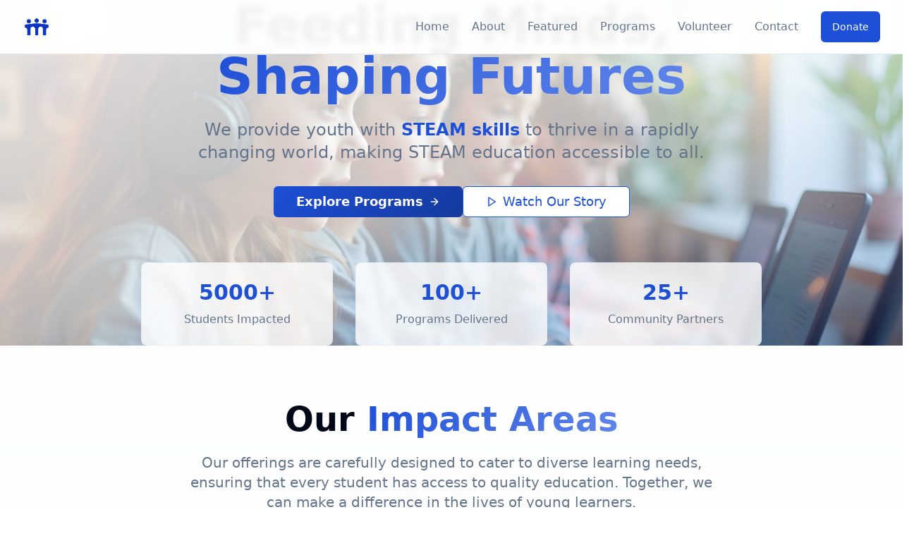

--- FILE ---
content_type: text/html; charset=utf-8
request_url: https://www.briidgethegap.org/
body_size: 930
content:
<!doctype html>
<html lang="en">
  <head>
    <meta charset="UTF-8" />
    <meta name="viewport" content="width=device-width, initial-scale=1.0" />
    <title>Briidge The Gap</title>
    <meta name="description" content="Bridging perspectives and pathways in STEAM education. Providing youth with skills to thrive in a rapidly changing world through digital, cultural, financial, and lingual literacy programs.">
    <meta name="author" content="Bridge The Gap" />
    <meta name="keywords" content="STEAM education, digital literacy, cultural literacy, financial literacy, lingual literacy, youth programs, nonprofit, bridge the gap">

    <meta property="og:title" content="Bridge The Gap - STEAM Education for All" />
    <meta property="og:description" content="Bridging perspectives and pathways in STEAM education. Providing youth with skills to thrive in a rapidly changing world." />
    <meta property="og:type" content="website" />
    <meta property="og:image" content="https://storage.googleapis.com/gpt-engineer-file-uploads/sVKhNcUoAMeKElNdcq3e8lgXIiz2/social-images/social-1757559878905-Briidge The Gap Logo (curved, solo) (1).png">

    <meta name="twitter:card" content="summary_large_image" />
    <meta name="twitter:site" content="@lovable_dev" />
    <meta name="twitter:image" content="https://storage.googleapis.com/gpt-engineer-file-uploads/sVKhNcUoAMeKElNdcq3e8lgXIiz2/social-images/social-1757559878905-Briidge The Gap Logo (curved, solo) (1).png">
    <link rel="icon" type="image/x-icon" href="https://storage.googleapis.com/gpt-engineer-file-uploads/sVKhNcUoAMeKElNdcq3e8lgXIiz2/uploads/1757559885254-Briidge The Gap Logo (curved, solo) (1).png">
  <script type="module" crossorigin src="/assets/index-Dk7gK2jU.js"></script>
  <link rel="stylesheet" crossorigin href="/assets/index-CqNfB4c_.css">
<script defer src="https://www.briidgethegap.org/~flock.js" data-proxy-url="https://www.briidgethegap.org/~api/analytics"></script></head>

  <body>
    <div id="root"></div>
  </body>
</html>


--- FILE ---
content_type: text/javascript; charset=utf-8
request_url: https://www.briidgethegap.org/assets/index-Dk7gK2jU.js
body_size: 113431
content:
var Qc=e=>{throw TypeError(e)};var _l=(e,t,n)=>t.has(e)||Qc("Cannot "+n);var k=(e,t,n)=>(_l(e,t,"read from private field"),n?n.call(e):t.get(e)),Z=(e,t,n)=>t.has(e)?Qc("Cannot add the same private member more than once"):t instanceof WeakSet?t.add(e):t.set(e,n),B=(e,t,n,r)=>(_l(e,t,"write to private field"),r?r.call(e,n):t.set(e,n),n),Re=(e,t,n)=>(_l(e,t,"access private method"),n);var Fs=(e,t,n,r)=>({set _(o){B(e,t,o,n)},get _(){return k(e,t,r)}});function Lv(e,t){for(var n=0;n<t.length;n++){const r=t[n];if(typeof r!="string"&&!Array.isArray(r)){for(const o in r)if(o!=="default"&&!(o in e)){const s=Object.getOwnPropertyDescriptor(r,o);s&&Object.defineProperty(e,o,s.get?s:{enumerable:!0,get:()=>r[o]})}}}return Object.freeze(Object.defineProperty(e,Symbol.toStringTag,{value:"Module"}))}(function(){const t=document.createElement("link").relList;if(t&&t.supports&&t.supports("modulepreload"))return;for(const o of document.querySelectorAll('link[rel="modulepreload"]'))r(o);new MutationObserver(o=>{for(const s of o)if(s.type==="childList")for(const i of s.addedNodes)i.tagName==="LINK"&&i.rel==="modulepreload"&&r(i)}).observe(document,{childList:!0,subtree:!0});function n(o){const s={};return o.integrity&&(s.integrity=o.integrity),o.referrerPolicy&&(s.referrerPolicy=o.referrerPolicy),o.crossOrigin==="use-credentials"?s.credentials="include":o.crossOrigin==="anonymous"?s.credentials="omit":s.credentials="same-origin",s}function r(o){if(o.ep)return;o.ep=!0;const s=n(o);fetch(o.href,s)}})();function Yf(e){return e&&e.__esModule&&Object.prototype.hasOwnProperty.call(e,"default")?e.default:e}var qf={exports:{}},el={},Xf={exports:{}},Y={};/**
 * @license React
 * react.production.min.js
 *
 * Copyright (c) Facebook, Inc. and its affiliates.
 *
 * This source code is licensed under the MIT license found in the
 * LICENSE file in the root directory of this source tree.
 */var ws=Symbol.for("react.element"),Iv=Symbol.for("react.portal"),Fv=Symbol.for("react.fragment"),Dv=Symbol.for("react.strict_mode"),zv=Symbol.for("react.profiler"),$v=Symbol.for("react.provider"),Uv=Symbol.for("react.context"),Bv=Symbol.for("react.forward_ref"),Vv=Symbol.for("react.suspense"),Wv=Symbol.for("react.memo"),Hv=Symbol.for("react.lazy"),Gc=Symbol.iterator;function Qv(e){return e===null||typeof e!="object"?null:(e=Gc&&e[Gc]||e["@@iterator"],typeof e=="function"?e:null)}var Zf={isMounted:function(){return!1},enqueueForceUpdate:function(){},enqueueReplaceState:function(){},enqueueSetState:function(){}},Jf=Object.assign,ep={};function po(e,t,n){this.props=e,this.context=t,this.refs=ep,this.updater=n||Zf}po.prototype.isReactComponent={};po.prototype.setState=function(e,t){if(typeof e!="object"&&typeof e!="function"&&e!=null)throw Error("setState(...): takes an object of state variables to update or a function which returns an object of state variables.");this.updater.enqueueSetState(this,e,t,"setState")};po.prototype.forceUpdate=function(e){this.updater.enqueueForceUpdate(this,e,"forceUpdate")};function tp(){}tp.prototype=po.prototype;function Eu(e,t,n){this.props=e,this.context=t,this.refs=ep,this.updater=n||Zf}var Nu=Eu.prototype=new tp;Nu.constructor=Eu;Jf(Nu,po.prototype);Nu.isPureReactComponent=!0;var Kc=Array.isArray,np=Object.prototype.hasOwnProperty,ku={current:null},rp={key:!0,ref:!0,__self:!0,__source:!0};function op(e,t,n){var r,o={},s=null,i=null;if(t!=null)for(r in t.ref!==void 0&&(i=t.ref),t.key!==void 0&&(s=""+t.key),t)np.call(t,r)&&!rp.hasOwnProperty(r)&&(o[r]=t[r]);var l=arguments.length-2;if(l===1)o.children=n;else if(1<l){for(var a=Array(l),c=0;c<l;c++)a[c]=arguments[c+2];o.children=a}if(e&&e.defaultProps)for(r in l=e.defaultProps,l)o[r]===void 0&&(o[r]=l[r]);return{$$typeof:ws,type:e,key:s,ref:i,props:o,_owner:ku.current}}function Gv(e,t){return{$$typeof:ws,type:e.type,key:t,ref:e.ref,props:e.props,_owner:e._owner}}function ju(e){return typeof e=="object"&&e!==null&&e.$$typeof===ws}function Kv(e){var t={"=":"=0",":":"=2"};return"$"+e.replace(/[=:]/g,function(n){return t[n]})}var Yc=/\/+/g;function Ml(e,t){return typeof e=="object"&&e!==null&&e.key!=null?Kv(""+e.key):t.toString(36)}function ii(e,t,n,r,o){var s=typeof e;(s==="undefined"||s==="boolean")&&(e=null);var i=!1;if(e===null)i=!0;else switch(s){case"string":case"number":i=!0;break;case"object":switch(e.$$typeof){case ws:case Iv:i=!0}}if(i)return i=e,o=o(i),e=r===""?"."+Ml(i,0):r,Kc(o)?(n="",e!=null&&(n=e.replace(Yc,"$&/")+"/"),ii(o,t,n,"",function(c){return c})):o!=null&&(ju(o)&&(o=Gv(o,n+(!o.key||i&&i.key===o.key?"":(""+o.key).replace(Yc,"$&/")+"/")+e)),t.push(o)),1;if(i=0,r=r===""?".":r+":",Kc(e))for(var l=0;l<e.length;l++){s=e[l];var a=r+Ml(s,l);i+=ii(s,t,n,a,o)}else if(a=Qv(e),typeof a=="function")for(e=a.call(e),l=0;!(s=e.next()).done;)s=s.value,a=r+Ml(s,l++),i+=ii(s,t,n,a,o);else if(s==="object")throw t=String(e),Error("Objects are not valid as a React child (found: "+(t==="[object Object]"?"object with keys {"+Object.keys(e).join(", ")+"}":t)+"). If you meant to render a collection of children, use an array instead.");return i}function Ds(e,t,n){if(e==null)return e;var r=[],o=0;return ii(e,r,"","",function(s){return t.call(n,s,o++)}),r}function Yv(e){if(e._status===-1){var t=e._result;t=t(),t.then(function(n){(e._status===0||e._status===-1)&&(e._status=1,e._result=n)},function(n){(e._status===0||e._status===-1)&&(e._status=2,e._result=n)}),e._status===-1&&(e._status=0,e._result=t)}if(e._status===1)return e._result.default;throw e._result}var $e={current:null},li={transition:null},qv={ReactCurrentDispatcher:$e,ReactCurrentBatchConfig:li,ReactCurrentOwner:ku};function sp(){throw Error("act(...) is not supported in production builds of React.")}Y.Children={map:Ds,forEach:function(e,t,n){Ds(e,function(){t.apply(this,arguments)},n)},count:function(e){var t=0;return Ds(e,function(){t++}),t},toArray:function(e){return Ds(e,function(t){return t})||[]},only:function(e){if(!ju(e))throw Error("React.Children.only expected to receive a single React element child.");return e}};Y.Component=po;Y.Fragment=Fv;Y.Profiler=zv;Y.PureComponent=Eu;Y.StrictMode=Dv;Y.Suspense=Vv;Y.__SECRET_INTERNALS_DO_NOT_USE_OR_YOU_WILL_BE_FIRED=qv;Y.act=sp;Y.cloneElement=function(e,t,n){if(e==null)throw Error("React.cloneElement(...): The argument must be a React element, but you passed "+e+".");var r=Jf({},e.props),o=e.key,s=e.ref,i=e._owner;if(t!=null){if(t.ref!==void 0&&(s=t.ref,i=ku.current),t.key!==void 0&&(o=""+t.key),e.type&&e.type.defaultProps)var l=e.type.defaultProps;for(a in t)np.call(t,a)&&!rp.hasOwnProperty(a)&&(r[a]=t[a]===void 0&&l!==void 0?l[a]:t[a])}var a=arguments.length-2;if(a===1)r.children=n;else if(1<a){l=Array(a);for(var c=0;c<a;c++)l[c]=arguments[c+2];r.children=l}return{$$typeof:ws,type:e.type,key:o,ref:s,props:r,_owner:i}};Y.createContext=function(e){return e={$$typeof:Uv,_currentValue:e,_currentValue2:e,_threadCount:0,Provider:null,Consumer:null,_defaultValue:null,_globalName:null},e.Provider={$$typeof:$v,_context:e},e.Consumer=e};Y.createElement=op;Y.createFactory=function(e){var t=op.bind(null,e);return t.type=e,t};Y.createRef=function(){return{current:null}};Y.forwardRef=function(e){return{$$typeof:Bv,render:e}};Y.isValidElement=ju;Y.lazy=function(e){return{$$typeof:Hv,_payload:{_status:-1,_result:e},_init:Yv}};Y.memo=function(e,t){return{$$typeof:Wv,type:e,compare:t===void 0?null:t}};Y.startTransition=function(e){var t=li.transition;li.transition={};try{e()}finally{li.transition=t}};Y.unstable_act=sp;Y.useCallback=function(e,t){return $e.current.useCallback(e,t)};Y.useContext=function(e){return $e.current.useContext(e)};Y.useDebugValue=function(){};Y.useDeferredValue=function(e){return $e.current.useDeferredValue(e)};Y.useEffect=function(e,t){return $e.current.useEffect(e,t)};Y.useId=function(){return $e.current.useId()};Y.useImperativeHandle=function(e,t,n){return $e.current.useImperativeHandle(e,t,n)};Y.useInsertionEffect=function(e,t){return $e.current.useInsertionEffect(e,t)};Y.useLayoutEffect=function(e,t){return $e.current.useLayoutEffect(e,t)};Y.useMemo=function(e,t){return $e.current.useMemo(e,t)};Y.useReducer=function(e,t,n){return $e.current.useReducer(e,t,n)};Y.useRef=function(e){return $e.current.useRef(e)};Y.useState=function(e){return $e.current.useState(e)};Y.useSyncExternalStore=function(e,t,n){return $e.current.useSyncExternalStore(e,t,n)};Y.useTransition=function(){return $e.current.useTransition()};Y.version="18.3.1";Xf.exports=Y;var x=Xf.exports;const A=Yf(x),Pu=Lv({__proto__:null,default:A},[x]);/**
 * @license React
 * react-jsx-runtime.production.min.js
 *
 * Copyright (c) Facebook, Inc. and its affiliates.
 *
 * This source code is licensed under the MIT license found in the
 * LICENSE file in the root directory of this source tree.
 */var Xv=x,Zv=Symbol.for("react.element"),Jv=Symbol.for("react.fragment"),ey=Object.prototype.hasOwnProperty,ty=Xv.__SECRET_INTERNALS_DO_NOT_USE_OR_YOU_WILL_BE_FIRED.ReactCurrentOwner,ny={key:!0,ref:!0,__self:!0,__source:!0};function ip(e,t,n){var r,o={},s=null,i=null;n!==void 0&&(s=""+n),t.key!==void 0&&(s=""+t.key),t.ref!==void 0&&(i=t.ref);for(r in t)ey.call(t,r)&&!ny.hasOwnProperty(r)&&(o[r]=t[r]);if(e&&e.defaultProps)for(r in t=e.defaultProps,t)o[r]===void 0&&(o[r]=t[r]);return{$$typeof:Zv,type:e,key:s,ref:i,props:o,_owner:ty.current}}el.Fragment=Jv;el.jsx=ip;el.jsxs=ip;qf.exports=el;var u=qf.exports,lp={exports:{}},tt={},ap={exports:{}},up={};/**
 * @license React
 * scheduler.production.min.js
 *
 * Copyright (c) Facebook, Inc. and its affiliates.
 *
 * This source code is licensed under the MIT license found in the
 * LICENSE file in the root directory of this source tree.
 */(function(e){function t(j,T){var L=j.length;j.push(T);e:for(;0<L;){var W=L-1>>>1,z=j[W];if(0<o(z,T))j[W]=T,j[L]=z,L=W;else break e}}function n(j){return j.length===0?null:j[0]}function r(j){if(j.length===0)return null;var T=j[0],L=j.pop();if(L!==T){j[0]=L;e:for(var W=0,z=j.length,K=z>>>1;W<K;){var q=2*(W+1)-1,xe=j[q],Te=q+1,J=j[Te];if(0>o(xe,L))Te<z&&0>o(J,xe)?(j[W]=J,j[Te]=L,W=Te):(j[W]=xe,j[q]=L,W=q);else if(Te<z&&0>o(J,L))j[W]=J,j[Te]=L,W=Te;else break e}}return T}function o(j,T){var L=j.sortIndex-T.sortIndex;return L!==0?L:j.id-T.id}if(typeof performance=="object"&&typeof performance.now=="function"){var s=performance;e.unstable_now=function(){return s.now()}}else{var i=Date,l=i.now();e.unstable_now=function(){return i.now()-l}}var a=[],c=[],d=1,f=null,h=3,p=!1,b=!1,y=!1,w=typeof setTimeout=="function"?setTimeout:null,g=typeof clearTimeout=="function"?clearTimeout:null,m=typeof setImmediate<"u"?setImmediate:null;typeof navigator<"u"&&navigator.scheduling!==void 0&&navigator.scheduling.isInputPending!==void 0&&navigator.scheduling.isInputPending.bind(navigator.scheduling);function v(j){for(var T=n(c);T!==null;){if(T.callback===null)r(c);else if(T.startTime<=j)r(c),T.sortIndex=T.expirationTime,t(a,T);else break;T=n(c)}}function S(j){if(y=!1,v(j),!b)if(n(a)!==null)b=!0,D(C);else{var T=n(c);T!==null&&V(S,T.startTime-j)}}function C(j,T){b=!1,y&&(y=!1,g(P),P=-1),p=!0;var L=h;try{for(v(T),f=n(a);f!==null&&(!(f.expirationTime>T)||j&&!$());){var W=f.callback;if(typeof W=="function"){f.callback=null,h=f.priorityLevel;var z=W(f.expirationTime<=T);T=e.unstable_now(),typeof z=="function"?f.callback=z:f===n(a)&&r(a),v(T)}else r(a);f=n(a)}if(f!==null)var K=!0;else{var q=n(c);q!==null&&V(S,q.startTime-T),K=!1}return K}finally{f=null,h=L,p=!1}}var E=!1,N=null,P=-1,_=5,O=-1;function $(){return!(e.unstable_now()-O<_)}function I(){if(N!==null){var j=e.unstable_now();O=j;var T=!0;try{T=N(!0,j)}finally{T?Q():(E=!1,N=null)}}else E=!1}var Q;if(typeof m=="function")Q=function(){m(I)};else if(typeof MessageChannel<"u"){var M=new MessageChannel,G=M.port2;M.port1.onmessage=I,Q=function(){G.postMessage(null)}}else Q=function(){w(I,0)};function D(j){N=j,E||(E=!0,Q())}function V(j,T){P=w(function(){j(e.unstable_now())},T)}e.unstable_IdlePriority=5,e.unstable_ImmediatePriority=1,e.unstable_LowPriority=4,e.unstable_NormalPriority=3,e.unstable_Profiling=null,e.unstable_UserBlockingPriority=2,e.unstable_cancelCallback=function(j){j.callback=null},e.unstable_continueExecution=function(){b||p||(b=!0,D(C))},e.unstable_forceFrameRate=function(j){0>j||125<j?console.error("forceFrameRate takes a positive int between 0 and 125, forcing frame rates higher than 125 fps is not supported"):_=0<j?Math.floor(1e3/j):5},e.unstable_getCurrentPriorityLevel=function(){return h},e.unstable_getFirstCallbackNode=function(){return n(a)},e.unstable_next=function(j){switch(h){case 1:case 2:case 3:var T=3;break;default:T=h}var L=h;h=T;try{return j()}finally{h=L}},e.unstable_pauseExecution=function(){},e.unstable_requestPaint=function(){},e.unstable_runWithPriority=function(j,T){switch(j){case 1:case 2:case 3:case 4:case 5:break;default:j=3}var L=h;h=j;try{return T()}finally{h=L}},e.unstable_scheduleCallback=function(j,T,L){var W=e.unstable_now();switch(typeof L=="object"&&L!==null?(L=L.delay,L=typeof L=="number"&&0<L?W+L:W):L=W,j){case 1:var z=-1;break;case 2:z=250;break;case 5:z=1073741823;break;case 4:z=1e4;break;default:z=5e3}return z=L+z,j={id:d++,callback:T,priorityLevel:j,startTime:L,expirationTime:z,sortIndex:-1},L>W?(j.sortIndex=L,t(c,j),n(a)===null&&j===n(c)&&(y?(g(P),P=-1):y=!0,V(S,L-W))):(j.sortIndex=z,t(a,j),b||p||(b=!0,D(C))),j},e.unstable_shouldYield=$,e.unstable_wrapCallback=function(j){var T=h;return function(){var L=h;h=T;try{return j.apply(this,arguments)}finally{h=L}}}})(up);ap.exports=up;var ry=ap.exports;/**
 * @license React
 * react-dom.production.min.js
 *
 * Copyright (c) Facebook, Inc. and its affiliates.
 *
 * This source code is licensed under the MIT license found in the
 * LICENSE file in the root directory of this source tree.
 */var oy=x,et=ry;function R(e){for(var t="https://reactjs.org/docs/error-decoder.html?invariant="+e,n=1;n<arguments.length;n++)t+="&args[]="+encodeURIComponent(arguments[n]);return"Minified React error #"+e+"; visit "+t+" for the full message or use the non-minified dev environment for full errors and additional helpful warnings."}var cp=new Set,Ko={};function gr(e,t){no(e,t),no(e+"Capture",t)}function no(e,t){for(Ko[e]=t,e=0;e<t.length;e++)cp.add(t[e])}var Zt=!(typeof window>"u"||typeof window.document>"u"||typeof window.document.createElement>"u"),ma=Object.prototype.hasOwnProperty,sy=/^[:A-Z_a-z\u00C0-\u00D6\u00D8-\u00F6\u00F8-\u02FF\u0370-\u037D\u037F-\u1FFF\u200C-\u200D\u2070-\u218F\u2C00-\u2FEF\u3001-\uD7FF\uF900-\uFDCF\uFDF0-\uFFFD][:A-Z_a-z\u00C0-\u00D6\u00D8-\u00F6\u00F8-\u02FF\u0370-\u037D\u037F-\u1FFF\u200C-\u200D\u2070-\u218F\u2C00-\u2FEF\u3001-\uD7FF\uF900-\uFDCF\uFDF0-\uFFFD\-.0-9\u00B7\u0300-\u036F\u203F-\u2040]*$/,qc={},Xc={};function iy(e){return ma.call(Xc,e)?!0:ma.call(qc,e)?!1:sy.test(e)?Xc[e]=!0:(qc[e]=!0,!1)}function ly(e,t,n,r){if(n!==null&&n.type===0)return!1;switch(typeof t){case"function":case"symbol":return!0;case"boolean":return r?!1:n!==null?!n.acceptsBooleans:(e=e.toLowerCase().slice(0,5),e!=="data-"&&e!=="aria-");default:return!1}}function ay(e,t,n,r){if(t===null||typeof t>"u"||ly(e,t,n,r))return!0;if(r)return!1;if(n!==null)switch(n.type){case 3:return!t;case 4:return t===!1;case 5:return isNaN(t);case 6:return isNaN(t)||1>t}return!1}function Ue(e,t,n,r,o,s,i){this.acceptsBooleans=t===2||t===3||t===4,this.attributeName=r,this.attributeNamespace=o,this.mustUseProperty=n,this.propertyName=e,this.type=t,this.sanitizeURL=s,this.removeEmptyString=i}var Pe={};"children dangerouslySetInnerHTML defaultValue defaultChecked innerHTML suppressContentEditableWarning suppressHydrationWarning style".split(" ").forEach(function(e){Pe[e]=new Ue(e,0,!1,e,null,!1,!1)});[["acceptCharset","accept-charset"],["className","class"],["htmlFor","for"],["httpEquiv","http-equiv"]].forEach(function(e){var t=e[0];Pe[t]=new Ue(t,1,!1,e[1],null,!1,!1)});["contentEditable","draggable","spellCheck","value"].forEach(function(e){Pe[e]=new Ue(e,2,!1,e.toLowerCase(),null,!1,!1)});["autoReverse","externalResourcesRequired","focusable","preserveAlpha"].forEach(function(e){Pe[e]=new Ue(e,2,!1,e,null,!1,!1)});"allowFullScreen async autoFocus autoPlay controls default defer disabled disablePictureInPicture disableRemotePlayback formNoValidate hidden loop noModule noValidate open playsInline readOnly required reversed scoped seamless itemScope".split(" ").forEach(function(e){Pe[e]=new Ue(e,3,!1,e.toLowerCase(),null,!1,!1)});["checked","multiple","muted","selected"].forEach(function(e){Pe[e]=new Ue(e,3,!0,e,null,!1,!1)});["capture","download"].forEach(function(e){Pe[e]=new Ue(e,4,!1,e,null,!1,!1)});["cols","rows","size","span"].forEach(function(e){Pe[e]=new Ue(e,6,!1,e,null,!1,!1)});["rowSpan","start"].forEach(function(e){Pe[e]=new Ue(e,5,!1,e.toLowerCase(),null,!1,!1)});var Tu=/[\-:]([a-z])/g;function Ru(e){return e[1].toUpperCase()}"accent-height alignment-baseline arabic-form baseline-shift cap-height clip-path clip-rule color-interpolation color-interpolation-filters color-profile color-rendering dominant-baseline enable-background fill-opacity fill-rule flood-color flood-opacity font-family font-size font-size-adjust font-stretch font-style font-variant font-weight glyph-name glyph-orientation-horizontal glyph-orientation-vertical horiz-adv-x horiz-origin-x image-rendering letter-spacing lighting-color marker-end marker-mid marker-start overline-position overline-thickness paint-order panose-1 pointer-events rendering-intent shape-rendering stop-color stop-opacity strikethrough-position strikethrough-thickness stroke-dasharray stroke-dashoffset stroke-linecap stroke-linejoin stroke-miterlimit stroke-opacity stroke-width text-anchor text-decoration text-rendering underline-position underline-thickness unicode-bidi unicode-range units-per-em v-alphabetic v-hanging v-ideographic v-mathematical vector-effect vert-adv-y vert-origin-x vert-origin-y word-spacing writing-mode xmlns:xlink x-height".split(" ").forEach(function(e){var t=e.replace(Tu,Ru);Pe[t]=new Ue(t,1,!1,e,null,!1,!1)});"xlink:actuate xlink:arcrole xlink:role xlink:show xlink:title xlink:type".split(" ").forEach(function(e){var t=e.replace(Tu,Ru);Pe[t]=new Ue(t,1,!1,e,"http://www.w3.org/1999/xlink",!1,!1)});["xml:base","xml:lang","xml:space"].forEach(function(e){var t=e.replace(Tu,Ru);Pe[t]=new Ue(t,1,!1,e,"http://www.w3.org/XML/1998/namespace",!1,!1)});["tabIndex","crossOrigin"].forEach(function(e){Pe[e]=new Ue(e,1,!1,e.toLowerCase(),null,!1,!1)});Pe.xlinkHref=new Ue("xlinkHref",1,!1,"xlink:href","http://www.w3.org/1999/xlink",!0,!1);["src","href","action","formAction"].forEach(function(e){Pe[e]=new Ue(e,1,!1,e.toLowerCase(),null,!0,!0)});function Au(e,t,n,r){var o=Pe.hasOwnProperty(t)?Pe[t]:null;(o!==null?o.type!==0:r||!(2<t.length)||t[0]!=="o"&&t[0]!=="O"||t[1]!=="n"&&t[1]!=="N")&&(ay(t,n,o,r)&&(n=null),r||o===null?iy(t)&&(n===null?e.removeAttribute(t):e.setAttribute(t,""+n)):o.mustUseProperty?e[o.propertyName]=n===null?o.type===3?!1:"":n:(t=o.attributeName,r=o.attributeNamespace,n===null?e.removeAttribute(t):(o=o.type,n=o===3||o===4&&n===!0?"":""+n,r?e.setAttributeNS(r,t,n):e.setAttribute(t,n))))}var ln=oy.__SECRET_INTERNALS_DO_NOT_USE_OR_YOU_WILL_BE_FIRED,zs=Symbol.for("react.element"),jr=Symbol.for("react.portal"),Pr=Symbol.for("react.fragment"),Ou=Symbol.for("react.strict_mode"),ga=Symbol.for("react.profiler"),dp=Symbol.for("react.provider"),fp=Symbol.for("react.context"),_u=Symbol.for("react.forward_ref"),va=Symbol.for("react.suspense"),ya=Symbol.for("react.suspense_list"),Mu=Symbol.for("react.memo"),yn=Symbol.for("react.lazy"),pp=Symbol.for("react.offscreen"),Zc=Symbol.iterator;function Co(e){return e===null||typeof e!="object"?null:(e=Zc&&e[Zc]||e["@@iterator"],typeof e=="function"?e:null)}var de=Object.assign,Ll;function _o(e){if(Ll===void 0)try{throw Error()}catch(n){var t=n.stack.trim().match(/\n( *(at )?)/);Ll=t&&t[1]||""}return`
`+Ll+e}var Il=!1;function Fl(e,t){if(!e||Il)return"";Il=!0;var n=Error.prepareStackTrace;Error.prepareStackTrace=void 0;try{if(t)if(t=function(){throw Error()},Object.defineProperty(t.prototype,"props",{set:function(){throw Error()}}),typeof Reflect=="object"&&Reflect.construct){try{Reflect.construct(t,[])}catch(c){var r=c}Reflect.construct(e,[],t)}else{try{t.call()}catch(c){r=c}e.call(t.prototype)}else{try{throw Error()}catch(c){r=c}e()}}catch(c){if(c&&r&&typeof c.stack=="string"){for(var o=c.stack.split(`
`),s=r.stack.split(`
`),i=o.length-1,l=s.length-1;1<=i&&0<=l&&o[i]!==s[l];)l--;for(;1<=i&&0<=l;i--,l--)if(o[i]!==s[l]){if(i!==1||l!==1)do if(i--,l--,0>l||o[i]!==s[l]){var a=`
`+o[i].replace(" at new "," at ");return e.displayName&&a.includes("<anonymous>")&&(a=a.replace("<anonymous>",e.displayName)),a}while(1<=i&&0<=l);break}}}finally{Il=!1,Error.prepareStackTrace=n}return(e=e?e.displayName||e.name:"")?_o(e):""}function uy(e){switch(e.tag){case 5:return _o(e.type);case 16:return _o("Lazy");case 13:return _o("Suspense");case 19:return _o("SuspenseList");case 0:case 2:case 15:return e=Fl(e.type,!1),e;case 11:return e=Fl(e.type.render,!1),e;case 1:return e=Fl(e.type,!0),e;default:return""}}function xa(e){if(e==null)return null;if(typeof e=="function")return e.displayName||e.name||null;if(typeof e=="string")return e;switch(e){case Pr:return"Fragment";case jr:return"Portal";case ga:return"Profiler";case Ou:return"StrictMode";case va:return"Suspense";case ya:return"SuspenseList"}if(typeof e=="object")switch(e.$$typeof){case fp:return(e.displayName||"Context")+".Consumer";case dp:return(e._context.displayName||"Context")+".Provider";case _u:var t=e.render;return e=e.displayName,e||(e=t.displayName||t.name||"",e=e!==""?"ForwardRef("+e+")":"ForwardRef"),e;case Mu:return t=e.displayName||null,t!==null?t:xa(e.type)||"Memo";case yn:t=e._payload,e=e._init;try{return xa(e(t))}catch{}}return null}function cy(e){var t=e.type;switch(e.tag){case 24:return"Cache";case 9:return(t.displayName||"Context")+".Consumer";case 10:return(t._context.displayName||"Context")+".Provider";case 18:return"DehydratedFragment";case 11:return e=t.render,e=e.displayName||e.name||"",t.displayName||(e!==""?"ForwardRef("+e+")":"ForwardRef");case 7:return"Fragment";case 5:return t;case 4:return"Portal";case 3:return"Root";case 6:return"Text";case 16:return xa(t);case 8:return t===Ou?"StrictMode":"Mode";case 22:return"Offscreen";case 12:return"Profiler";case 21:return"Scope";case 13:return"Suspense";case 19:return"SuspenseList";case 25:return"TracingMarker";case 1:case 0:case 17:case 2:case 14:case 15:if(typeof t=="function")return t.displayName||t.name||null;if(typeof t=="string")return t}return null}function zn(e){switch(typeof e){case"boolean":case"number":case"string":case"undefined":return e;case"object":return e;default:return""}}function hp(e){var t=e.type;return(e=e.nodeName)&&e.toLowerCase()==="input"&&(t==="checkbox"||t==="radio")}function dy(e){var t=hp(e)?"checked":"value",n=Object.getOwnPropertyDescriptor(e.constructor.prototype,t),r=""+e[t];if(!e.hasOwnProperty(t)&&typeof n<"u"&&typeof n.get=="function"&&typeof n.set=="function"){var o=n.get,s=n.set;return Object.defineProperty(e,t,{configurable:!0,get:function(){return o.call(this)},set:function(i){r=""+i,s.call(this,i)}}),Object.defineProperty(e,t,{enumerable:n.enumerable}),{getValue:function(){return r},setValue:function(i){r=""+i},stopTracking:function(){e._valueTracker=null,delete e[t]}}}}function $s(e){e._valueTracker||(e._valueTracker=dy(e))}function mp(e){if(!e)return!1;var t=e._valueTracker;if(!t)return!0;var n=t.getValue(),r="";return e&&(r=hp(e)?e.checked?"true":"false":e.value),e=r,e!==n?(t.setValue(e),!0):!1}function bi(e){if(e=e||(typeof document<"u"?document:void 0),typeof e>"u")return null;try{return e.activeElement||e.body}catch{return e.body}}function wa(e,t){var n=t.checked;return de({},t,{defaultChecked:void 0,defaultValue:void 0,value:void 0,checked:n??e._wrapperState.initialChecked})}function Jc(e,t){var n=t.defaultValue==null?"":t.defaultValue,r=t.checked!=null?t.checked:t.defaultChecked;n=zn(t.value!=null?t.value:n),e._wrapperState={initialChecked:r,initialValue:n,controlled:t.type==="checkbox"||t.type==="radio"?t.checked!=null:t.value!=null}}function gp(e,t){t=t.checked,t!=null&&Au(e,"checked",t,!1)}function ba(e,t){gp(e,t);var n=zn(t.value),r=t.type;if(n!=null)r==="number"?(n===0&&e.value===""||e.value!=n)&&(e.value=""+n):e.value!==""+n&&(e.value=""+n);else if(r==="submit"||r==="reset"){e.removeAttribute("value");return}t.hasOwnProperty("value")?Sa(e,t.type,n):t.hasOwnProperty("defaultValue")&&Sa(e,t.type,zn(t.defaultValue)),t.checked==null&&t.defaultChecked!=null&&(e.defaultChecked=!!t.defaultChecked)}function ed(e,t,n){if(t.hasOwnProperty("value")||t.hasOwnProperty("defaultValue")){var r=t.type;if(!(r!=="submit"&&r!=="reset"||t.value!==void 0&&t.value!==null))return;t=""+e._wrapperState.initialValue,n||t===e.value||(e.value=t),e.defaultValue=t}n=e.name,n!==""&&(e.name=""),e.defaultChecked=!!e._wrapperState.initialChecked,n!==""&&(e.name=n)}function Sa(e,t,n){(t!=="number"||bi(e.ownerDocument)!==e)&&(n==null?e.defaultValue=""+e._wrapperState.initialValue:e.defaultValue!==""+n&&(e.defaultValue=""+n))}var Mo=Array.isArray;function $r(e,t,n,r){if(e=e.options,t){t={};for(var o=0;o<n.length;o++)t["$"+n[o]]=!0;for(n=0;n<e.length;n++)o=t.hasOwnProperty("$"+e[n].value),e[n].selected!==o&&(e[n].selected=o),o&&r&&(e[n].defaultSelected=!0)}else{for(n=""+zn(n),t=null,o=0;o<e.length;o++){if(e[o].value===n){e[o].selected=!0,r&&(e[o].defaultSelected=!0);return}t!==null||e[o].disabled||(t=e[o])}t!==null&&(t.selected=!0)}}function Ca(e,t){if(t.dangerouslySetInnerHTML!=null)throw Error(R(91));return de({},t,{value:void 0,defaultValue:void 0,children:""+e._wrapperState.initialValue})}function td(e,t){var n=t.value;if(n==null){if(n=t.children,t=t.defaultValue,n!=null){if(t!=null)throw Error(R(92));if(Mo(n)){if(1<n.length)throw Error(R(93));n=n[0]}t=n}t==null&&(t=""),n=t}e._wrapperState={initialValue:zn(n)}}function vp(e,t){var n=zn(t.value),r=zn(t.defaultValue);n!=null&&(n=""+n,n!==e.value&&(e.value=n),t.defaultValue==null&&e.defaultValue!==n&&(e.defaultValue=n)),r!=null&&(e.defaultValue=""+r)}function nd(e){var t=e.textContent;t===e._wrapperState.initialValue&&t!==""&&t!==null&&(e.value=t)}function yp(e){switch(e){case"svg":return"http://www.w3.org/2000/svg";case"math":return"http://www.w3.org/1998/Math/MathML";default:return"http://www.w3.org/1999/xhtml"}}function Ea(e,t){return e==null||e==="http://www.w3.org/1999/xhtml"?yp(t):e==="http://www.w3.org/2000/svg"&&t==="foreignObject"?"http://www.w3.org/1999/xhtml":e}var Us,xp=function(e){return typeof MSApp<"u"&&MSApp.execUnsafeLocalFunction?function(t,n,r,o){MSApp.execUnsafeLocalFunction(function(){return e(t,n,r,o)})}:e}(function(e,t){if(e.namespaceURI!=="http://www.w3.org/2000/svg"||"innerHTML"in e)e.innerHTML=t;else{for(Us=Us||document.createElement("div"),Us.innerHTML="<svg>"+t.valueOf().toString()+"</svg>",t=Us.firstChild;e.firstChild;)e.removeChild(e.firstChild);for(;t.firstChild;)e.appendChild(t.firstChild)}});function Yo(e,t){if(t){var n=e.firstChild;if(n&&n===e.lastChild&&n.nodeType===3){n.nodeValue=t;return}}e.textContent=t}var Do={animationIterationCount:!0,aspectRatio:!0,borderImageOutset:!0,borderImageSlice:!0,borderImageWidth:!0,boxFlex:!0,boxFlexGroup:!0,boxOrdinalGroup:!0,columnCount:!0,columns:!0,flex:!0,flexGrow:!0,flexPositive:!0,flexShrink:!0,flexNegative:!0,flexOrder:!0,gridArea:!0,gridRow:!0,gridRowEnd:!0,gridRowSpan:!0,gridRowStart:!0,gridColumn:!0,gridColumnEnd:!0,gridColumnSpan:!0,gridColumnStart:!0,fontWeight:!0,lineClamp:!0,lineHeight:!0,opacity:!0,order:!0,orphans:!0,tabSize:!0,widows:!0,zIndex:!0,zoom:!0,fillOpacity:!0,floodOpacity:!0,stopOpacity:!0,strokeDasharray:!0,strokeDashoffset:!0,strokeMiterlimit:!0,strokeOpacity:!0,strokeWidth:!0},fy=["Webkit","ms","Moz","O"];Object.keys(Do).forEach(function(e){fy.forEach(function(t){t=t+e.charAt(0).toUpperCase()+e.substring(1),Do[t]=Do[e]})});function wp(e,t,n){return t==null||typeof t=="boolean"||t===""?"":n||typeof t!="number"||t===0||Do.hasOwnProperty(e)&&Do[e]?(""+t).trim():t+"px"}function bp(e,t){e=e.style;for(var n in t)if(t.hasOwnProperty(n)){var r=n.indexOf("--")===0,o=wp(n,t[n],r);n==="float"&&(n="cssFloat"),r?e.setProperty(n,o):e[n]=o}}var py=de({menuitem:!0},{area:!0,base:!0,br:!0,col:!0,embed:!0,hr:!0,img:!0,input:!0,keygen:!0,link:!0,meta:!0,param:!0,source:!0,track:!0,wbr:!0});function Na(e,t){if(t){if(py[e]&&(t.children!=null||t.dangerouslySetInnerHTML!=null))throw Error(R(137,e));if(t.dangerouslySetInnerHTML!=null){if(t.children!=null)throw Error(R(60));if(typeof t.dangerouslySetInnerHTML!="object"||!("__html"in t.dangerouslySetInnerHTML))throw Error(R(61))}if(t.style!=null&&typeof t.style!="object")throw Error(R(62))}}function ka(e,t){if(e.indexOf("-")===-1)return typeof t.is=="string";switch(e){case"annotation-xml":case"color-profile":case"font-face":case"font-face-src":case"font-face-uri":case"font-face-format":case"font-face-name":case"missing-glyph":return!1;default:return!0}}var ja=null;function Lu(e){return e=e.target||e.srcElement||window,e.correspondingUseElement&&(e=e.correspondingUseElement),e.nodeType===3?e.parentNode:e}var Pa=null,Ur=null,Br=null;function rd(e){if(e=Cs(e)){if(typeof Pa!="function")throw Error(R(280));var t=e.stateNode;t&&(t=sl(t),Pa(e.stateNode,e.type,t))}}function Sp(e){Ur?Br?Br.push(e):Br=[e]:Ur=e}function Cp(){if(Ur){var e=Ur,t=Br;if(Br=Ur=null,rd(e),t)for(e=0;e<t.length;e++)rd(t[e])}}function Ep(e,t){return e(t)}function Np(){}var Dl=!1;function kp(e,t,n){if(Dl)return e(t,n);Dl=!0;try{return Ep(e,t,n)}finally{Dl=!1,(Ur!==null||Br!==null)&&(Np(),Cp())}}function qo(e,t){var n=e.stateNode;if(n===null)return null;var r=sl(n);if(r===null)return null;n=r[t];e:switch(t){case"onClick":case"onClickCapture":case"onDoubleClick":case"onDoubleClickCapture":case"onMouseDown":case"onMouseDownCapture":case"onMouseMove":case"onMouseMoveCapture":case"onMouseUp":case"onMouseUpCapture":case"onMouseEnter":(r=!r.disabled)||(e=e.type,r=!(e==="button"||e==="input"||e==="select"||e==="textarea")),e=!r;break e;default:e=!1}if(e)return null;if(n&&typeof n!="function")throw Error(R(231,t,typeof n));return n}var Ta=!1;if(Zt)try{var Eo={};Object.defineProperty(Eo,"passive",{get:function(){Ta=!0}}),window.addEventListener("test",Eo,Eo),window.removeEventListener("test",Eo,Eo)}catch{Ta=!1}function hy(e,t,n,r,o,s,i,l,a){var c=Array.prototype.slice.call(arguments,3);try{t.apply(n,c)}catch(d){this.onError(d)}}var zo=!1,Si=null,Ci=!1,Ra=null,my={onError:function(e){zo=!0,Si=e}};function gy(e,t,n,r,o,s,i,l,a){zo=!1,Si=null,hy.apply(my,arguments)}function vy(e,t,n,r,o,s,i,l,a){if(gy.apply(this,arguments),zo){if(zo){var c=Si;zo=!1,Si=null}else throw Error(R(198));Ci||(Ci=!0,Ra=c)}}function vr(e){var t=e,n=e;if(e.alternate)for(;t.return;)t=t.return;else{e=t;do t=e,t.flags&4098&&(n=t.return),e=t.return;while(e)}return t.tag===3?n:null}function jp(e){if(e.tag===13){var t=e.memoizedState;if(t===null&&(e=e.alternate,e!==null&&(t=e.memoizedState)),t!==null)return t.dehydrated}return null}function od(e){if(vr(e)!==e)throw Error(R(188))}function yy(e){var t=e.alternate;if(!t){if(t=vr(e),t===null)throw Error(R(188));return t!==e?null:e}for(var n=e,r=t;;){var o=n.return;if(o===null)break;var s=o.alternate;if(s===null){if(r=o.return,r!==null){n=r;continue}break}if(o.child===s.child){for(s=o.child;s;){if(s===n)return od(o),e;if(s===r)return od(o),t;s=s.sibling}throw Error(R(188))}if(n.return!==r.return)n=o,r=s;else{for(var i=!1,l=o.child;l;){if(l===n){i=!0,n=o,r=s;break}if(l===r){i=!0,r=o,n=s;break}l=l.sibling}if(!i){for(l=s.child;l;){if(l===n){i=!0,n=s,r=o;break}if(l===r){i=!0,r=s,n=o;break}l=l.sibling}if(!i)throw Error(R(189))}}if(n.alternate!==r)throw Error(R(190))}if(n.tag!==3)throw Error(R(188));return n.stateNode.current===n?e:t}function Pp(e){return e=yy(e),e!==null?Tp(e):null}function Tp(e){if(e.tag===5||e.tag===6)return e;for(e=e.child;e!==null;){var t=Tp(e);if(t!==null)return t;e=e.sibling}return null}var Rp=et.unstable_scheduleCallback,sd=et.unstable_cancelCallback,xy=et.unstable_shouldYield,wy=et.unstable_requestPaint,ge=et.unstable_now,by=et.unstable_getCurrentPriorityLevel,Iu=et.unstable_ImmediatePriority,Ap=et.unstable_UserBlockingPriority,Ei=et.unstable_NormalPriority,Sy=et.unstable_LowPriority,Op=et.unstable_IdlePriority,tl=null,It=null;function Cy(e){if(It&&typeof It.onCommitFiberRoot=="function")try{It.onCommitFiberRoot(tl,e,void 0,(e.current.flags&128)===128)}catch{}}var Et=Math.clz32?Math.clz32:ky,Ey=Math.log,Ny=Math.LN2;function ky(e){return e>>>=0,e===0?32:31-(Ey(e)/Ny|0)|0}var Bs=64,Vs=4194304;function Lo(e){switch(e&-e){case 1:return 1;case 2:return 2;case 4:return 4;case 8:return 8;case 16:return 16;case 32:return 32;case 64:case 128:case 256:case 512:case 1024:case 2048:case 4096:case 8192:case 16384:case 32768:case 65536:case 131072:case 262144:case 524288:case 1048576:case 2097152:return e&4194240;case 4194304:case 8388608:case 16777216:case 33554432:case 67108864:return e&130023424;case 134217728:return 134217728;case 268435456:return 268435456;case 536870912:return 536870912;case 1073741824:return 1073741824;default:return e}}function Ni(e,t){var n=e.pendingLanes;if(n===0)return 0;var r=0,o=e.suspendedLanes,s=e.pingedLanes,i=n&268435455;if(i!==0){var l=i&~o;l!==0?r=Lo(l):(s&=i,s!==0&&(r=Lo(s)))}else i=n&~o,i!==0?r=Lo(i):s!==0&&(r=Lo(s));if(r===0)return 0;if(t!==0&&t!==r&&!(t&o)&&(o=r&-r,s=t&-t,o>=s||o===16&&(s&4194240)!==0))return t;if(r&4&&(r|=n&16),t=e.entangledLanes,t!==0)for(e=e.entanglements,t&=r;0<t;)n=31-Et(t),o=1<<n,r|=e[n],t&=~o;return r}function jy(e,t){switch(e){case 1:case 2:case 4:return t+250;case 8:case 16:case 32:case 64:case 128:case 256:case 512:case 1024:case 2048:case 4096:case 8192:case 16384:case 32768:case 65536:case 131072:case 262144:case 524288:case 1048576:case 2097152:return t+5e3;case 4194304:case 8388608:case 16777216:case 33554432:case 67108864:return-1;case 134217728:case 268435456:case 536870912:case 1073741824:return-1;default:return-1}}function Py(e,t){for(var n=e.suspendedLanes,r=e.pingedLanes,o=e.expirationTimes,s=e.pendingLanes;0<s;){var i=31-Et(s),l=1<<i,a=o[i];a===-1?(!(l&n)||l&r)&&(o[i]=jy(l,t)):a<=t&&(e.expiredLanes|=l),s&=~l}}function Aa(e){return e=e.pendingLanes&-1073741825,e!==0?e:e&1073741824?1073741824:0}function _p(){var e=Bs;return Bs<<=1,!(Bs&4194240)&&(Bs=64),e}function zl(e){for(var t=[],n=0;31>n;n++)t.push(e);return t}function bs(e,t,n){e.pendingLanes|=t,t!==536870912&&(e.suspendedLanes=0,e.pingedLanes=0),e=e.eventTimes,t=31-Et(t),e[t]=n}function Ty(e,t){var n=e.pendingLanes&~t;e.pendingLanes=t,e.suspendedLanes=0,e.pingedLanes=0,e.expiredLanes&=t,e.mutableReadLanes&=t,e.entangledLanes&=t,t=e.entanglements;var r=e.eventTimes;for(e=e.expirationTimes;0<n;){var o=31-Et(n),s=1<<o;t[o]=0,r[o]=-1,e[o]=-1,n&=~s}}function Fu(e,t){var n=e.entangledLanes|=t;for(e=e.entanglements;n;){var r=31-Et(n),o=1<<r;o&t|e[r]&t&&(e[r]|=t),n&=~o}}var ee=0;function Mp(e){return e&=-e,1<e?4<e?e&268435455?16:536870912:4:1}var Lp,Du,Ip,Fp,Dp,Oa=!1,Ws=[],Rn=null,An=null,On=null,Xo=new Map,Zo=new Map,wn=[],Ry="mousedown mouseup touchcancel touchend touchstart auxclick dblclick pointercancel pointerdown pointerup dragend dragstart drop compositionend compositionstart keydown keypress keyup input textInput copy cut paste click change contextmenu reset submit".split(" ");function id(e,t){switch(e){case"focusin":case"focusout":Rn=null;break;case"dragenter":case"dragleave":An=null;break;case"mouseover":case"mouseout":On=null;break;case"pointerover":case"pointerout":Xo.delete(t.pointerId);break;case"gotpointercapture":case"lostpointercapture":Zo.delete(t.pointerId)}}function No(e,t,n,r,o,s){return e===null||e.nativeEvent!==s?(e={blockedOn:t,domEventName:n,eventSystemFlags:r,nativeEvent:s,targetContainers:[o]},t!==null&&(t=Cs(t),t!==null&&Du(t)),e):(e.eventSystemFlags|=r,t=e.targetContainers,o!==null&&t.indexOf(o)===-1&&t.push(o),e)}function Ay(e,t,n,r,o){switch(t){case"focusin":return Rn=No(Rn,e,t,n,r,o),!0;case"dragenter":return An=No(An,e,t,n,r,o),!0;case"mouseover":return On=No(On,e,t,n,r,o),!0;case"pointerover":var s=o.pointerId;return Xo.set(s,No(Xo.get(s)||null,e,t,n,r,o)),!0;case"gotpointercapture":return s=o.pointerId,Zo.set(s,No(Zo.get(s)||null,e,t,n,r,o)),!0}return!1}function zp(e){var t=Zn(e.target);if(t!==null){var n=vr(t);if(n!==null){if(t=n.tag,t===13){if(t=jp(n),t!==null){e.blockedOn=t,Dp(e.priority,function(){Ip(n)});return}}else if(t===3&&n.stateNode.current.memoizedState.isDehydrated){e.blockedOn=n.tag===3?n.stateNode.containerInfo:null;return}}}e.blockedOn=null}function ai(e){if(e.blockedOn!==null)return!1;for(var t=e.targetContainers;0<t.length;){var n=_a(e.domEventName,e.eventSystemFlags,t[0],e.nativeEvent);if(n===null){n=e.nativeEvent;var r=new n.constructor(n.type,n);ja=r,n.target.dispatchEvent(r),ja=null}else return t=Cs(n),t!==null&&Du(t),e.blockedOn=n,!1;t.shift()}return!0}function ld(e,t,n){ai(e)&&n.delete(t)}function Oy(){Oa=!1,Rn!==null&&ai(Rn)&&(Rn=null),An!==null&&ai(An)&&(An=null),On!==null&&ai(On)&&(On=null),Xo.forEach(ld),Zo.forEach(ld)}function ko(e,t){e.blockedOn===t&&(e.blockedOn=null,Oa||(Oa=!0,et.unstable_scheduleCallback(et.unstable_NormalPriority,Oy)))}function Jo(e){function t(o){return ko(o,e)}if(0<Ws.length){ko(Ws[0],e);for(var n=1;n<Ws.length;n++){var r=Ws[n];r.blockedOn===e&&(r.blockedOn=null)}}for(Rn!==null&&ko(Rn,e),An!==null&&ko(An,e),On!==null&&ko(On,e),Xo.forEach(t),Zo.forEach(t),n=0;n<wn.length;n++)r=wn[n],r.blockedOn===e&&(r.blockedOn=null);for(;0<wn.length&&(n=wn[0],n.blockedOn===null);)zp(n),n.blockedOn===null&&wn.shift()}var Vr=ln.ReactCurrentBatchConfig,ki=!0;function _y(e,t,n,r){var o=ee,s=Vr.transition;Vr.transition=null;try{ee=1,zu(e,t,n,r)}finally{ee=o,Vr.transition=s}}function My(e,t,n,r){var o=ee,s=Vr.transition;Vr.transition=null;try{ee=4,zu(e,t,n,r)}finally{ee=o,Vr.transition=s}}function zu(e,t,n,r){if(ki){var o=_a(e,t,n,r);if(o===null)Yl(e,t,r,ji,n),id(e,r);else if(Ay(o,e,t,n,r))r.stopPropagation();else if(id(e,r),t&4&&-1<Ry.indexOf(e)){for(;o!==null;){var s=Cs(o);if(s!==null&&Lp(s),s=_a(e,t,n,r),s===null&&Yl(e,t,r,ji,n),s===o)break;o=s}o!==null&&r.stopPropagation()}else Yl(e,t,r,null,n)}}var ji=null;function _a(e,t,n,r){if(ji=null,e=Lu(r),e=Zn(e),e!==null)if(t=vr(e),t===null)e=null;else if(n=t.tag,n===13){if(e=jp(t),e!==null)return e;e=null}else if(n===3){if(t.stateNode.current.memoizedState.isDehydrated)return t.tag===3?t.stateNode.containerInfo:null;e=null}else t!==e&&(e=null);return ji=e,null}function $p(e){switch(e){case"cancel":case"click":case"close":case"contextmenu":case"copy":case"cut":case"auxclick":case"dblclick":case"dragend":case"dragstart":case"drop":case"focusin":case"focusout":case"input":case"invalid":case"keydown":case"keypress":case"keyup":case"mousedown":case"mouseup":case"paste":case"pause":case"play":case"pointercancel":case"pointerdown":case"pointerup":case"ratechange":case"reset":case"resize":case"seeked":case"submit":case"touchcancel":case"touchend":case"touchstart":case"volumechange":case"change":case"selectionchange":case"textInput":case"compositionstart":case"compositionend":case"compositionupdate":case"beforeblur":case"afterblur":case"beforeinput":case"blur":case"fullscreenchange":case"focus":case"hashchange":case"popstate":case"select":case"selectstart":return 1;case"drag":case"dragenter":case"dragexit":case"dragleave":case"dragover":case"mousemove":case"mouseout":case"mouseover":case"pointermove":case"pointerout":case"pointerover":case"scroll":case"toggle":case"touchmove":case"wheel":case"mouseenter":case"mouseleave":case"pointerenter":case"pointerleave":return 4;case"message":switch(by()){case Iu:return 1;case Ap:return 4;case Ei:case Sy:return 16;case Op:return 536870912;default:return 16}default:return 16}}var jn=null,$u=null,ui=null;function Up(){if(ui)return ui;var e,t=$u,n=t.length,r,o="value"in jn?jn.value:jn.textContent,s=o.length;for(e=0;e<n&&t[e]===o[e];e++);var i=n-e;for(r=1;r<=i&&t[n-r]===o[s-r];r++);return ui=o.slice(e,1<r?1-r:void 0)}function ci(e){var t=e.keyCode;return"charCode"in e?(e=e.charCode,e===0&&t===13&&(e=13)):e=t,e===10&&(e=13),32<=e||e===13?e:0}function Hs(){return!0}function ad(){return!1}function nt(e){function t(n,r,o,s,i){this._reactName=n,this._targetInst=o,this.type=r,this.nativeEvent=s,this.target=i,this.currentTarget=null;for(var l in e)e.hasOwnProperty(l)&&(n=e[l],this[l]=n?n(s):s[l]);return this.isDefaultPrevented=(s.defaultPrevented!=null?s.defaultPrevented:s.returnValue===!1)?Hs:ad,this.isPropagationStopped=ad,this}return de(t.prototype,{preventDefault:function(){this.defaultPrevented=!0;var n=this.nativeEvent;n&&(n.preventDefault?n.preventDefault():typeof n.returnValue!="unknown"&&(n.returnValue=!1),this.isDefaultPrevented=Hs)},stopPropagation:function(){var n=this.nativeEvent;n&&(n.stopPropagation?n.stopPropagation():typeof n.cancelBubble!="unknown"&&(n.cancelBubble=!0),this.isPropagationStopped=Hs)},persist:function(){},isPersistent:Hs}),t}var ho={eventPhase:0,bubbles:0,cancelable:0,timeStamp:function(e){return e.timeStamp||Date.now()},defaultPrevented:0,isTrusted:0},Uu=nt(ho),Ss=de({},ho,{view:0,detail:0}),Ly=nt(Ss),$l,Ul,jo,nl=de({},Ss,{screenX:0,screenY:0,clientX:0,clientY:0,pageX:0,pageY:0,ctrlKey:0,shiftKey:0,altKey:0,metaKey:0,getModifierState:Bu,button:0,buttons:0,relatedTarget:function(e){return e.relatedTarget===void 0?e.fromElement===e.srcElement?e.toElement:e.fromElement:e.relatedTarget},movementX:function(e){return"movementX"in e?e.movementX:(e!==jo&&(jo&&e.type==="mousemove"?($l=e.screenX-jo.screenX,Ul=e.screenY-jo.screenY):Ul=$l=0,jo=e),$l)},movementY:function(e){return"movementY"in e?e.movementY:Ul}}),ud=nt(nl),Iy=de({},nl,{dataTransfer:0}),Fy=nt(Iy),Dy=de({},Ss,{relatedTarget:0}),Bl=nt(Dy),zy=de({},ho,{animationName:0,elapsedTime:0,pseudoElement:0}),$y=nt(zy),Uy=de({},ho,{clipboardData:function(e){return"clipboardData"in e?e.clipboardData:window.clipboardData}}),By=nt(Uy),Vy=de({},ho,{data:0}),cd=nt(Vy),Wy={Esc:"Escape",Spacebar:" ",Left:"ArrowLeft",Up:"ArrowUp",Right:"ArrowRight",Down:"ArrowDown",Del:"Delete",Win:"OS",Menu:"ContextMenu",Apps:"ContextMenu",Scroll:"ScrollLock",MozPrintableKey:"Unidentified"},Hy={8:"Backspace",9:"Tab",12:"Clear",13:"Enter",16:"Shift",17:"Control",18:"Alt",19:"Pause",20:"CapsLock",27:"Escape",32:" ",33:"PageUp",34:"PageDown",35:"End",36:"Home",37:"ArrowLeft",38:"ArrowUp",39:"ArrowRight",40:"ArrowDown",45:"Insert",46:"Delete",112:"F1",113:"F2",114:"F3",115:"F4",116:"F5",117:"F6",118:"F7",119:"F8",120:"F9",121:"F10",122:"F11",123:"F12",144:"NumLock",145:"ScrollLock",224:"Meta"},Qy={Alt:"altKey",Control:"ctrlKey",Meta:"metaKey",Shift:"shiftKey"};function Gy(e){var t=this.nativeEvent;return t.getModifierState?t.getModifierState(e):(e=Qy[e])?!!t[e]:!1}function Bu(){return Gy}var Ky=de({},Ss,{key:function(e){if(e.key){var t=Wy[e.key]||e.key;if(t!=="Unidentified")return t}return e.type==="keypress"?(e=ci(e),e===13?"Enter":String.fromCharCode(e)):e.type==="keydown"||e.type==="keyup"?Hy[e.keyCode]||"Unidentified":""},code:0,location:0,ctrlKey:0,shiftKey:0,altKey:0,metaKey:0,repeat:0,locale:0,getModifierState:Bu,charCode:function(e){return e.type==="keypress"?ci(e):0},keyCode:function(e){return e.type==="keydown"||e.type==="keyup"?e.keyCode:0},which:function(e){return e.type==="keypress"?ci(e):e.type==="keydown"||e.type==="keyup"?e.keyCode:0}}),Yy=nt(Ky),qy=de({},nl,{pointerId:0,width:0,height:0,pressure:0,tangentialPressure:0,tiltX:0,tiltY:0,twist:0,pointerType:0,isPrimary:0}),dd=nt(qy),Xy=de({},Ss,{touches:0,targetTouches:0,changedTouches:0,altKey:0,metaKey:0,ctrlKey:0,shiftKey:0,getModifierState:Bu}),Zy=nt(Xy),Jy=de({},ho,{propertyName:0,elapsedTime:0,pseudoElement:0}),e0=nt(Jy),t0=de({},nl,{deltaX:function(e){return"deltaX"in e?e.deltaX:"wheelDeltaX"in e?-e.wheelDeltaX:0},deltaY:function(e){return"deltaY"in e?e.deltaY:"wheelDeltaY"in e?-e.wheelDeltaY:"wheelDelta"in e?-e.wheelDelta:0},deltaZ:0,deltaMode:0}),n0=nt(t0),r0=[9,13,27,32],Vu=Zt&&"CompositionEvent"in window,$o=null;Zt&&"documentMode"in document&&($o=document.documentMode);var o0=Zt&&"TextEvent"in window&&!$o,Bp=Zt&&(!Vu||$o&&8<$o&&11>=$o),fd=" ",pd=!1;function Vp(e,t){switch(e){case"keyup":return r0.indexOf(t.keyCode)!==-1;case"keydown":return t.keyCode!==229;case"keypress":case"mousedown":case"focusout":return!0;default:return!1}}function Wp(e){return e=e.detail,typeof e=="object"&&"data"in e?e.data:null}var Tr=!1;function s0(e,t){switch(e){case"compositionend":return Wp(t);case"keypress":return t.which!==32?null:(pd=!0,fd);case"textInput":return e=t.data,e===fd&&pd?null:e;default:return null}}function i0(e,t){if(Tr)return e==="compositionend"||!Vu&&Vp(e,t)?(e=Up(),ui=$u=jn=null,Tr=!1,e):null;switch(e){case"paste":return null;case"keypress":if(!(t.ctrlKey||t.altKey||t.metaKey)||t.ctrlKey&&t.altKey){if(t.char&&1<t.char.length)return t.char;if(t.which)return String.fromCharCode(t.which)}return null;case"compositionend":return Bp&&t.locale!=="ko"?null:t.data;default:return null}}var l0={color:!0,date:!0,datetime:!0,"datetime-local":!0,email:!0,month:!0,number:!0,password:!0,range:!0,search:!0,tel:!0,text:!0,time:!0,url:!0,week:!0};function hd(e){var t=e&&e.nodeName&&e.nodeName.toLowerCase();return t==="input"?!!l0[e.type]:t==="textarea"}function Hp(e,t,n,r){Sp(r),t=Pi(t,"onChange"),0<t.length&&(n=new Uu("onChange","change",null,n,r),e.push({event:n,listeners:t}))}var Uo=null,es=null;function a0(e){nh(e,0)}function rl(e){var t=Or(e);if(mp(t))return e}function u0(e,t){if(e==="change")return t}var Qp=!1;if(Zt){var Vl;if(Zt){var Wl="oninput"in document;if(!Wl){var md=document.createElement("div");md.setAttribute("oninput","return;"),Wl=typeof md.oninput=="function"}Vl=Wl}else Vl=!1;Qp=Vl&&(!document.documentMode||9<document.documentMode)}function gd(){Uo&&(Uo.detachEvent("onpropertychange",Gp),es=Uo=null)}function Gp(e){if(e.propertyName==="value"&&rl(es)){var t=[];Hp(t,es,e,Lu(e)),kp(a0,t)}}function c0(e,t,n){e==="focusin"?(gd(),Uo=t,es=n,Uo.attachEvent("onpropertychange",Gp)):e==="focusout"&&gd()}function d0(e){if(e==="selectionchange"||e==="keyup"||e==="keydown")return rl(es)}function f0(e,t){if(e==="click")return rl(t)}function p0(e,t){if(e==="input"||e==="change")return rl(t)}function h0(e,t){return e===t&&(e!==0||1/e===1/t)||e!==e&&t!==t}var kt=typeof Object.is=="function"?Object.is:h0;function ts(e,t){if(kt(e,t))return!0;if(typeof e!="object"||e===null||typeof t!="object"||t===null)return!1;var n=Object.keys(e),r=Object.keys(t);if(n.length!==r.length)return!1;for(r=0;r<n.length;r++){var o=n[r];if(!ma.call(t,o)||!kt(e[o],t[o]))return!1}return!0}function vd(e){for(;e&&e.firstChild;)e=e.firstChild;return e}function yd(e,t){var n=vd(e);e=0;for(var r;n;){if(n.nodeType===3){if(r=e+n.textContent.length,e<=t&&r>=t)return{node:n,offset:t-e};e=r}e:{for(;n;){if(n.nextSibling){n=n.nextSibling;break e}n=n.parentNode}n=void 0}n=vd(n)}}function Kp(e,t){return e&&t?e===t?!0:e&&e.nodeType===3?!1:t&&t.nodeType===3?Kp(e,t.parentNode):"contains"in e?e.contains(t):e.compareDocumentPosition?!!(e.compareDocumentPosition(t)&16):!1:!1}function Yp(){for(var e=window,t=bi();t instanceof e.HTMLIFrameElement;){try{var n=typeof t.contentWindow.location.href=="string"}catch{n=!1}if(n)e=t.contentWindow;else break;t=bi(e.document)}return t}function Wu(e){var t=e&&e.nodeName&&e.nodeName.toLowerCase();return t&&(t==="input"&&(e.type==="text"||e.type==="search"||e.type==="tel"||e.type==="url"||e.type==="password")||t==="textarea"||e.contentEditable==="true")}function m0(e){var t=Yp(),n=e.focusedElem,r=e.selectionRange;if(t!==n&&n&&n.ownerDocument&&Kp(n.ownerDocument.documentElement,n)){if(r!==null&&Wu(n)){if(t=r.start,e=r.end,e===void 0&&(e=t),"selectionStart"in n)n.selectionStart=t,n.selectionEnd=Math.min(e,n.value.length);else if(e=(t=n.ownerDocument||document)&&t.defaultView||window,e.getSelection){e=e.getSelection();var o=n.textContent.length,s=Math.min(r.start,o);r=r.end===void 0?s:Math.min(r.end,o),!e.extend&&s>r&&(o=r,r=s,s=o),o=yd(n,s);var i=yd(n,r);o&&i&&(e.rangeCount!==1||e.anchorNode!==o.node||e.anchorOffset!==o.offset||e.focusNode!==i.node||e.focusOffset!==i.offset)&&(t=t.createRange(),t.setStart(o.node,o.offset),e.removeAllRanges(),s>r?(e.addRange(t),e.extend(i.node,i.offset)):(t.setEnd(i.node,i.offset),e.addRange(t)))}}for(t=[],e=n;e=e.parentNode;)e.nodeType===1&&t.push({element:e,left:e.scrollLeft,top:e.scrollTop});for(typeof n.focus=="function"&&n.focus(),n=0;n<t.length;n++)e=t[n],e.element.scrollLeft=e.left,e.element.scrollTop=e.top}}var g0=Zt&&"documentMode"in document&&11>=document.documentMode,Rr=null,Ma=null,Bo=null,La=!1;function xd(e,t,n){var r=n.window===n?n.document:n.nodeType===9?n:n.ownerDocument;La||Rr==null||Rr!==bi(r)||(r=Rr,"selectionStart"in r&&Wu(r)?r={start:r.selectionStart,end:r.selectionEnd}:(r=(r.ownerDocument&&r.ownerDocument.defaultView||window).getSelection(),r={anchorNode:r.anchorNode,anchorOffset:r.anchorOffset,focusNode:r.focusNode,focusOffset:r.focusOffset}),Bo&&ts(Bo,r)||(Bo=r,r=Pi(Ma,"onSelect"),0<r.length&&(t=new Uu("onSelect","select",null,t,n),e.push({event:t,listeners:r}),t.target=Rr)))}function Qs(e,t){var n={};return n[e.toLowerCase()]=t.toLowerCase(),n["Webkit"+e]="webkit"+t,n["Moz"+e]="moz"+t,n}var Ar={animationend:Qs("Animation","AnimationEnd"),animationiteration:Qs("Animation","AnimationIteration"),animationstart:Qs("Animation","AnimationStart"),transitionend:Qs("Transition","TransitionEnd")},Hl={},qp={};Zt&&(qp=document.createElement("div").style,"AnimationEvent"in window||(delete Ar.animationend.animation,delete Ar.animationiteration.animation,delete Ar.animationstart.animation),"TransitionEvent"in window||delete Ar.transitionend.transition);function ol(e){if(Hl[e])return Hl[e];if(!Ar[e])return e;var t=Ar[e],n;for(n in t)if(t.hasOwnProperty(n)&&n in qp)return Hl[e]=t[n];return e}var Xp=ol("animationend"),Zp=ol("animationiteration"),Jp=ol("animationstart"),eh=ol("transitionend"),th=new Map,wd="abort auxClick cancel canPlay canPlayThrough click close contextMenu copy cut drag dragEnd dragEnter dragExit dragLeave dragOver dragStart drop durationChange emptied encrypted ended error gotPointerCapture input invalid keyDown keyPress keyUp load loadedData loadedMetadata loadStart lostPointerCapture mouseDown mouseMove mouseOut mouseOver mouseUp paste pause play playing pointerCancel pointerDown pointerMove pointerOut pointerOver pointerUp progress rateChange reset resize seeked seeking stalled submit suspend timeUpdate touchCancel touchEnd touchStart volumeChange scroll toggle touchMove waiting wheel".split(" ");function Vn(e,t){th.set(e,t),gr(t,[e])}for(var Ql=0;Ql<wd.length;Ql++){var Gl=wd[Ql],v0=Gl.toLowerCase(),y0=Gl[0].toUpperCase()+Gl.slice(1);Vn(v0,"on"+y0)}Vn(Xp,"onAnimationEnd");Vn(Zp,"onAnimationIteration");Vn(Jp,"onAnimationStart");Vn("dblclick","onDoubleClick");Vn("focusin","onFocus");Vn("focusout","onBlur");Vn(eh,"onTransitionEnd");no("onMouseEnter",["mouseout","mouseover"]);no("onMouseLeave",["mouseout","mouseover"]);no("onPointerEnter",["pointerout","pointerover"]);no("onPointerLeave",["pointerout","pointerover"]);gr("onChange","change click focusin focusout input keydown keyup selectionchange".split(" "));gr("onSelect","focusout contextmenu dragend focusin keydown keyup mousedown mouseup selectionchange".split(" "));gr("onBeforeInput",["compositionend","keypress","textInput","paste"]);gr("onCompositionEnd","compositionend focusout keydown keypress keyup mousedown".split(" "));gr("onCompositionStart","compositionstart focusout keydown keypress keyup mousedown".split(" "));gr("onCompositionUpdate","compositionupdate focusout keydown keypress keyup mousedown".split(" "));var Io="abort canplay canplaythrough durationchange emptied encrypted ended error loadeddata loadedmetadata loadstart pause play playing progress ratechange resize seeked seeking stalled suspend timeupdate volumechange waiting".split(" "),x0=new Set("cancel close invalid load scroll toggle".split(" ").concat(Io));function bd(e,t,n){var r=e.type||"unknown-event";e.currentTarget=n,vy(r,t,void 0,e),e.currentTarget=null}function nh(e,t){t=(t&4)!==0;for(var n=0;n<e.length;n++){var r=e[n],o=r.event;r=r.listeners;e:{var s=void 0;if(t)for(var i=r.length-1;0<=i;i--){var l=r[i],a=l.instance,c=l.currentTarget;if(l=l.listener,a!==s&&o.isPropagationStopped())break e;bd(o,l,c),s=a}else for(i=0;i<r.length;i++){if(l=r[i],a=l.instance,c=l.currentTarget,l=l.listener,a!==s&&o.isPropagationStopped())break e;bd(o,l,c),s=a}}}if(Ci)throw e=Ra,Ci=!1,Ra=null,e}function se(e,t){var n=t[$a];n===void 0&&(n=t[$a]=new Set);var r=e+"__bubble";n.has(r)||(rh(t,e,2,!1),n.add(r))}function Kl(e,t,n){var r=0;t&&(r|=4),rh(n,e,r,t)}var Gs="_reactListening"+Math.random().toString(36).slice(2);function ns(e){if(!e[Gs]){e[Gs]=!0,cp.forEach(function(n){n!=="selectionchange"&&(x0.has(n)||Kl(n,!1,e),Kl(n,!0,e))});var t=e.nodeType===9?e:e.ownerDocument;t===null||t[Gs]||(t[Gs]=!0,Kl("selectionchange",!1,t))}}function rh(e,t,n,r){switch($p(t)){case 1:var o=_y;break;case 4:o=My;break;default:o=zu}n=o.bind(null,t,n,e),o=void 0,!Ta||t!=="touchstart"&&t!=="touchmove"&&t!=="wheel"||(o=!0),r?o!==void 0?e.addEventListener(t,n,{capture:!0,passive:o}):e.addEventListener(t,n,!0):o!==void 0?e.addEventListener(t,n,{passive:o}):e.addEventListener(t,n,!1)}function Yl(e,t,n,r,o){var s=r;if(!(t&1)&&!(t&2)&&r!==null)e:for(;;){if(r===null)return;var i=r.tag;if(i===3||i===4){var l=r.stateNode.containerInfo;if(l===o||l.nodeType===8&&l.parentNode===o)break;if(i===4)for(i=r.return;i!==null;){var a=i.tag;if((a===3||a===4)&&(a=i.stateNode.containerInfo,a===o||a.nodeType===8&&a.parentNode===o))return;i=i.return}for(;l!==null;){if(i=Zn(l),i===null)return;if(a=i.tag,a===5||a===6){r=s=i;continue e}l=l.parentNode}}r=r.return}kp(function(){var c=s,d=Lu(n),f=[];e:{var h=th.get(e);if(h!==void 0){var p=Uu,b=e;switch(e){case"keypress":if(ci(n)===0)break e;case"keydown":case"keyup":p=Yy;break;case"focusin":b="focus",p=Bl;break;case"focusout":b="blur",p=Bl;break;case"beforeblur":case"afterblur":p=Bl;break;case"click":if(n.button===2)break e;case"auxclick":case"dblclick":case"mousedown":case"mousemove":case"mouseup":case"mouseout":case"mouseover":case"contextmenu":p=ud;break;case"drag":case"dragend":case"dragenter":case"dragexit":case"dragleave":case"dragover":case"dragstart":case"drop":p=Fy;break;case"touchcancel":case"touchend":case"touchmove":case"touchstart":p=Zy;break;case Xp:case Zp:case Jp:p=$y;break;case eh:p=e0;break;case"scroll":p=Ly;break;case"wheel":p=n0;break;case"copy":case"cut":case"paste":p=By;break;case"gotpointercapture":case"lostpointercapture":case"pointercancel":case"pointerdown":case"pointermove":case"pointerout":case"pointerover":case"pointerup":p=dd}var y=(t&4)!==0,w=!y&&e==="scroll",g=y?h!==null?h+"Capture":null:h;y=[];for(var m=c,v;m!==null;){v=m;var S=v.stateNode;if(v.tag===5&&S!==null&&(v=S,g!==null&&(S=qo(m,g),S!=null&&y.push(rs(m,S,v)))),w)break;m=m.return}0<y.length&&(h=new p(h,b,null,n,d),f.push({event:h,listeners:y}))}}if(!(t&7)){e:{if(h=e==="mouseover"||e==="pointerover",p=e==="mouseout"||e==="pointerout",h&&n!==ja&&(b=n.relatedTarget||n.fromElement)&&(Zn(b)||b[Jt]))break e;if((p||h)&&(h=d.window===d?d:(h=d.ownerDocument)?h.defaultView||h.parentWindow:window,p?(b=n.relatedTarget||n.toElement,p=c,b=b?Zn(b):null,b!==null&&(w=vr(b),b!==w||b.tag!==5&&b.tag!==6)&&(b=null)):(p=null,b=c),p!==b)){if(y=ud,S="onMouseLeave",g="onMouseEnter",m="mouse",(e==="pointerout"||e==="pointerover")&&(y=dd,S="onPointerLeave",g="onPointerEnter",m="pointer"),w=p==null?h:Or(p),v=b==null?h:Or(b),h=new y(S,m+"leave",p,n,d),h.target=w,h.relatedTarget=v,S=null,Zn(d)===c&&(y=new y(g,m+"enter",b,n,d),y.target=v,y.relatedTarget=w,S=y),w=S,p&&b)t:{for(y=p,g=b,m=0,v=y;v;v=kr(v))m++;for(v=0,S=g;S;S=kr(S))v++;for(;0<m-v;)y=kr(y),m--;for(;0<v-m;)g=kr(g),v--;for(;m--;){if(y===g||g!==null&&y===g.alternate)break t;y=kr(y),g=kr(g)}y=null}else y=null;p!==null&&Sd(f,h,p,y,!1),b!==null&&w!==null&&Sd(f,w,b,y,!0)}}e:{if(h=c?Or(c):window,p=h.nodeName&&h.nodeName.toLowerCase(),p==="select"||p==="input"&&h.type==="file")var C=u0;else if(hd(h))if(Qp)C=p0;else{C=d0;var E=c0}else(p=h.nodeName)&&p.toLowerCase()==="input"&&(h.type==="checkbox"||h.type==="radio")&&(C=f0);if(C&&(C=C(e,c))){Hp(f,C,n,d);break e}E&&E(e,h,c),e==="focusout"&&(E=h._wrapperState)&&E.controlled&&h.type==="number"&&Sa(h,"number",h.value)}switch(E=c?Or(c):window,e){case"focusin":(hd(E)||E.contentEditable==="true")&&(Rr=E,Ma=c,Bo=null);break;case"focusout":Bo=Ma=Rr=null;break;case"mousedown":La=!0;break;case"contextmenu":case"mouseup":case"dragend":La=!1,xd(f,n,d);break;case"selectionchange":if(g0)break;case"keydown":case"keyup":xd(f,n,d)}var N;if(Vu)e:{switch(e){case"compositionstart":var P="onCompositionStart";break e;case"compositionend":P="onCompositionEnd";break e;case"compositionupdate":P="onCompositionUpdate";break e}P=void 0}else Tr?Vp(e,n)&&(P="onCompositionEnd"):e==="keydown"&&n.keyCode===229&&(P="onCompositionStart");P&&(Bp&&n.locale!=="ko"&&(Tr||P!=="onCompositionStart"?P==="onCompositionEnd"&&Tr&&(N=Up()):(jn=d,$u="value"in jn?jn.value:jn.textContent,Tr=!0)),E=Pi(c,P),0<E.length&&(P=new cd(P,e,null,n,d),f.push({event:P,listeners:E}),N?P.data=N:(N=Wp(n),N!==null&&(P.data=N)))),(N=o0?s0(e,n):i0(e,n))&&(c=Pi(c,"onBeforeInput"),0<c.length&&(d=new cd("onBeforeInput","beforeinput",null,n,d),f.push({event:d,listeners:c}),d.data=N))}nh(f,t)})}function rs(e,t,n){return{instance:e,listener:t,currentTarget:n}}function Pi(e,t){for(var n=t+"Capture",r=[];e!==null;){var o=e,s=o.stateNode;o.tag===5&&s!==null&&(o=s,s=qo(e,n),s!=null&&r.unshift(rs(e,s,o)),s=qo(e,t),s!=null&&r.push(rs(e,s,o))),e=e.return}return r}function kr(e){if(e===null)return null;do e=e.return;while(e&&e.tag!==5);return e||null}function Sd(e,t,n,r,o){for(var s=t._reactName,i=[];n!==null&&n!==r;){var l=n,a=l.alternate,c=l.stateNode;if(a!==null&&a===r)break;l.tag===5&&c!==null&&(l=c,o?(a=qo(n,s),a!=null&&i.unshift(rs(n,a,l))):o||(a=qo(n,s),a!=null&&i.push(rs(n,a,l)))),n=n.return}i.length!==0&&e.push({event:t,listeners:i})}var w0=/\r\n?/g,b0=/\u0000|\uFFFD/g;function Cd(e){return(typeof e=="string"?e:""+e).replace(w0,`
`).replace(b0,"")}function Ks(e,t,n){if(t=Cd(t),Cd(e)!==t&&n)throw Error(R(425))}function Ti(){}var Ia=null,Fa=null;function Da(e,t){return e==="textarea"||e==="noscript"||typeof t.children=="string"||typeof t.children=="number"||typeof t.dangerouslySetInnerHTML=="object"&&t.dangerouslySetInnerHTML!==null&&t.dangerouslySetInnerHTML.__html!=null}var za=typeof setTimeout=="function"?setTimeout:void 0,S0=typeof clearTimeout=="function"?clearTimeout:void 0,Ed=typeof Promise=="function"?Promise:void 0,C0=typeof queueMicrotask=="function"?queueMicrotask:typeof Ed<"u"?function(e){return Ed.resolve(null).then(e).catch(E0)}:za;function E0(e){setTimeout(function(){throw e})}function ql(e,t){var n=t,r=0;do{var o=n.nextSibling;if(e.removeChild(n),o&&o.nodeType===8)if(n=o.data,n==="/$"){if(r===0){e.removeChild(o),Jo(t);return}r--}else n!=="$"&&n!=="$?"&&n!=="$!"||r++;n=o}while(n);Jo(t)}function _n(e){for(;e!=null;e=e.nextSibling){var t=e.nodeType;if(t===1||t===3)break;if(t===8){if(t=e.data,t==="$"||t==="$!"||t==="$?")break;if(t==="/$")return null}}return e}function Nd(e){e=e.previousSibling;for(var t=0;e;){if(e.nodeType===8){var n=e.data;if(n==="$"||n==="$!"||n==="$?"){if(t===0)return e;t--}else n==="/$"&&t++}e=e.previousSibling}return null}var mo=Math.random().toString(36).slice(2),Mt="__reactFiber$"+mo,os="__reactProps$"+mo,Jt="__reactContainer$"+mo,$a="__reactEvents$"+mo,N0="__reactListeners$"+mo,k0="__reactHandles$"+mo;function Zn(e){var t=e[Mt];if(t)return t;for(var n=e.parentNode;n;){if(t=n[Jt]||n[Mt]){if(n=t.alternate,t.child!==null||n!==null&&n.child!==null)for(e=Nd(e);e!==null;){if(n=e[Mt])return n;e=Nd(e)}return t}e=n,n=e.parentNode}return null}function Cs(e){return e=e[Mt]||e[Jt],!e||e.tag!==5&&e.tag!==6&&e.tag!==13&&e.tag!==3?null:e}function Or(e){if(e.tag===5||e.tag===6)return e.stateNode;throw Error(R(33))}function sl(e){return e[os]||null}var Ua=[],_r=-1;function Wn(e){return{current:e}}function ie(e){0>_r||(e.current=Ua[_r],Ua[_r]=null,_r--)}function re(e,t){_r++,Ua[_r]=e.current,e.current=t}var $n={},Le=Wn($n),Qe=Wn(!1),cr=$n;function ro(e,t){var n=e.type.contextTypes;if(!n)return $n;var r=e.stateNode;if(r&&r.__reactInternalMemoizedUnmaskedChildContext===t)return r.__reactInternalMemoizedMaskedChildContext;var o={},s;for(s in n)o[s]=t[s];return r&&(e=e.stateNode,e.__reactInternalMemoizedUnmaskedChildContext=t,e.__reactInternalMemoizedMaskedChildContext=o),o}function Ge(e){return e=e.childContextTypes,e!=null}function Ri(){ie(Qe),ie(Le)}function kd(e,t,n){if(Le.current!==$n)throw Error(R(168));re(Le,t),re(Qe,n)}function oh(e,t,n){var r=e.stateNode;if(t=t.childContextTypes,typeof r.getChildContext!="function")return n;r=r.getChildContext();for(var o in r)if(!(o in t))throw Error(R(108,cy(e)||"Unknown",o));return de({},n,r)}function Ai(e){return e=(e=e.stateNode)&&e.__reactInternalMemoizedMergedChildContext||$n,cr=Le.current,re(Le,e),re(Qe,Qe.current),!0}function jd(e,t,n){var r=e.stateNode;if(!r)throw Error(R(169));n?(e=oh(e,t,cr),r.__reactInternalMemoizedMergedChildContext=e,ie(Qe),ie(Le),re(Le,e)):ie(Qe),re(Qe,n)}var Wt=null,il=!1,Xl=!1;function sh(e){Wt===null?Wt=[e]:Wt.push(e)}function j0(e){il=!0,sh(e)}function Hn(){if(!Xl&&Wt!==null){Xl=!0;var e=0,t=ee;try{var n=Wt;for(ee=1;e<n.length;e++){var r=n[e];do r=r(!0);while(r!==null)}Wt=null,il=!1}catch(o){throw Wt!==null&&(Wt=Wt.slice(e+1)),Rp(Iu,Hn),o}finally{ee=t,Xl=!1}}return null}var Mr=[],Lr=0,Oi=null,_i=0,it=[],lt=0,dr=null,Yt=1,qt="";function Yn(e,t){Mr[Lr++]=_i,Mr[Lr++]=Oi,Oi=e,_i=t}function ih(e,t,n){it[lt++]=Yt,it[lt++]=qt,it[lt++]=dr,dr=e;var r=Yt;e=qt;var o=32-Et(r)-1;r&=~(1<<o),n+=1;var s=32-Et(t)+o;if(30<s){var i=o-o%5;s=(r&(1<<i)-1).toString(32),r>>=i,o-=i,Yt=1<<32-Et(t)+o|n<<o|r,qt=s+e}else Yt=1<<s|n<<o|r,qt=e}function Hu(e){e.return!==null&&(Yn(e,1),ih(e,1,0))}function Qu(e){for(;e===Oi;)Oi=Mr[--Lr],Mr[Lr]=null,_i=Mr[--Lr],Mr[Lr]=null;for(;e===dr;)dr=it[--lt],it[lt]=null,qt=it[--lt],it[lt]=null,Yt=it[--lt],it[lt]=null}var Ze=null,Xe=null,ae=!1,Ct=null;function lh(e,t){var n=at(5,null,null,0);n.elementType="DELETED",n.stateNode=t,n.return=e,t=e.deletions,t===null?(e.deletions=[n],e.flags|=16):t.push(n)}function Pd(e,t){switch(e.tag){case 5:var n=e.type;return t=t.nodeType!==1||n.toLowerCase()!==t.nodeName.toLowerCase()?null:t,t!==null?(e.stateNode=t,Ze=e,Xe=_n(t.firstChild),!0):!1;case 6:return t=e.pendingProps===""||t.nodeType!==3?null:t,t!==null?(e.stateNode=t,Ze=e,Xe=null,!0):!1;case 13:return t=t.nodeType!==8?null:t,t!==null?(n=dr!==null?{id:Yt,overflow:qt}:null,e.memoizedState={dehydrated:t,treeContext:n,retryLane:1073741824},n=at(18,null,null,0),n.stateNode=t,n.return=e,e.child=n,Ze=e,Xe=null,!0):!1;default:return!1}}function Ba(e){return(e.mode&1)!==0&&(e.flags&128)===0}function Va(e){if(ae){var t=Xe;if(t){var n=t;if(!Pd(e,t)){if(Ba(e))throw Error(R(418));t=_n(n.nextSibling);var r=Ze;t&&Pd(e,t)?lh(r,n):(e.flags=e.flags&-4097|2,ae=!1,Ze=e)}}else{if(Ba(e))throw Error(R(418));e.flags=e.flags&-4097|2,ae=!1,Ze=e}}}function Td(e){for(e=e.return;e!==null&&e.tag!==5&&e.tag!==3&&e.tag!==13;)e=e.return;Ze=e}function Ys(e){if(e!==Ze)return!1;if(!ae)return Td(e),ae=!0,!1;var t;if((t=e.tag!==3)&&!(t=e.tag!==5)&&(t=e.type,t=t!=="head"&&t!=="body"&&!Da(e.type,e.memoizedProps)),t&&(t=Xe)){if(Ba(e))throw ah(),Error(R(418));for(;t;)lh(e,t),t=_n(t.nextSibling)}if(Td(e),e.tag===13){if(e=e.memoizedState,e=e!==null?e.dehydrated:null,!e)throw Error(R(317));e:{for(e=e.nextSibling,t=0;e;){if(e.nodeType===8){var n=e.data;if(n==="/$"){if(t===0){Xe=_n(e.nextSibling);break e}t--}else n!=="$"&&n!=="$!"&&n!=="$?"||t++}e=e.nextSibling}Xe=null}}else Xe=Ze?_n(e.stateNode.nextSibling):null;return!0}function ah(){for(var e=Xe;e;)e=_n(e.nextSibling)}function oo(){Xe=Ze=null,ae=!1}function Gu(e){Ct===null?Ct=[e]:Ct.push(e)}var P0=ln.ReactCurrentBatchConfig;function Po(e,t,n){if(e=n.ref,e!==null&&typeof e!="function"&&typeof e!="object"){if(n._owner){if(n=n._owner,n){if(n.tag!==1)throw Error(R(309));var r=n.stateNode}if(!r)throw Error(R(147,e));var o=r,s=""+e;return t!==null&&t.ref!==null&&typeof t.ref=="function"&&t.ref._stringRef===s?t.ref:(t=function(i){var l=o.refs;i===null?delete l[s]:l[s]=i},t._stringRef=s,t)}if(typeof e!="string")throw Error(R(284));if(!n._owner)throw Error(R(290,e))}return e}function qs(e,t){throw e=Object.prototype.toString.call(t),Error(R(31,e==="[object Object]"?"object with keys {"+Object.keys(t).join(", ")+"}":e))}function Rd(e){var t=e._init;return t(e._payload)}function uh(e){function t(g,m){if(e){var v=g.deletions;v===null?(g.deletions=[m],g.flags|=16):v.push(m)}}function n(g,m){if(!e)return null;for(;m!==null;)t(g,m),m=m.sibling;return null}function r(g,m){for(g=new Map;m!==null;)m.key!==null?g.set(m.key,m):g.set(m.index,m),m=m.sibling;return g}function o(g,m){return g=Fn(g,m),g.index=0,g.sibling=null,g}function s(g,m,v){return g.index=v,e?(v=g.alternate,v!==null?(v=v.index,v<m?(g.flags|=2,m):v):(g.flags|=2,m)):(g.flags|=1048576,m)}function i(g){return e&&g.alternate===null&&(g.flags|=2),g}function l(g,m,v,S){return m===null||m.tag!==6?(m=oa(v,g.mode,S),m.return=g,m):(m=o(m,v),m.return=g,m)}function a(g,m,v,S){var C=v.type;return C===Pr?d(g,m,v.props.children,S,v.key):m!==null&&(m.elementType===C||typeof C=="object"&&C!==null&&C.$$typeof===yn&&Rd(C)===m.type)?(S=o(m,v.props),S.ref=Po(g,m,v),S.return=g,S):(S=vi(v.type,v.key,v.props,null,g.mode,S),S.ref=Po(g,m,v),S.return=g,S)}function c(g,m,v,S){return m===null||m.tag!==4||m.stateNode.containerInfo!==v.containerInfo||m.stateNode.implementation!==v.implementation?(m=sa(v,g.mode,S),m.return=g,m):(m=o(m,v.children||[]),m.return=g,m)}function d(g,m,v,S,C){return m===null||m.tag!==7?(m=ar(v,g.mode,S,C),m.return=g,m):(m=o(m,v),m.return=g,m)}function f(g,m,v){if(typeof m=="string"&&m!==""||typeof m=="number")return m=oa(""+m,g.mode,v),m.return=g,m;if(typeof m=="object"&&m!==null){switch(m.$$typeof){case zs:return v=vi(m.type,m.key,m.props,null,g.mode,v),v.ref=Po(g,null,m),v.return=g,v;case jr:return m=sa(m,g.mode,v),m.return=g,m;case yn:var S=m._init;return f(g,S(m._payload),v)}if(Mo(m)||Co(m))return m=ar(m,g.mode,v,null),m.return=g,m;qs(g,m)}return null}function h(g,m,v,S){var C=m!==null?m.key:null;if(typeof v=="string"&&v!==""||typeof v=="number")return C!==null?null:l(g,m,""+v,S);if(typeof v=="object"&&v!==null){switch(v.$$typeof){case zs:return v.key===C?a(g,m,v,S):null;case jr:return v.key===C?c(g,m,v,S):null;case yn:return C=v._init,h(g,m,C(v._payload),S)}if(Mo(v)||Co(v))return C!==null?null:d(g,m,v,S,null);qs(g,v)}return null}function p(g,m,v,S,C){if(typeof S=="string"&&S!==""||typeof S=="number")return g=g.get(v)||null,l(m,g,""+S,C);if(typeof S=="object"&&S!==null){switch(S.$$typeof){case zs:return g=g.get(S.key===null?v:S.key)||null,a(m,g,S,C);case jr:return g=g.get(S.key===null?v:S.key)||null,c(m,g,S,C);case yn:var E=S._init;return p(g,m,v,E(S._payload),C)}if(Mo(S)||Co(S))return g=g.get(v)||null,d(m,g,S,C,null);qs(m,S)}return null}function b(g,m,v,S){for(var C=null,E=null,N=m,P=m=0,_=null;N!==null&&P<v.length;P++){N.index>P?(_=N,N=null):_=N.sibling;var O=h(g,N,v[P],S);if(O===null){N===null&&(N=_);break}e&&N&&O.alternate===null&&t(g,N),m=s(O,m,P),E===null?C=O:E.sibling=O,E=O,N=_}if(P===v.length)return n(g,N),ae&&Yn(g,P),C;if(N===null){for(;P<v.length;P++)N=f(g,v[P],S),N!==null&&(m=s(N,m,P),E===null?C=N:E.sibling=N,E=N);return ae&&Yn(g,P),C}for(N=r(g,N);P<v.length;P++)_=p(N,g,P,v[P],S),_!==null&&(e&&_.alternate!==null&&N.delete(_.key===null?P:_.key),m=s(_,m,P),E===null?C=_:E.sibling=_,E=_);return e&&N.forEach(function($){return t(g,$)}),ae&&Yn(g,P),C}function y(g,m,v,S){var C=Co(v);if(typeof C!="function")throw Error(R(150));if(v=C.call(v),v==null)throw Error(R(151));for(var E=C=null,N=m,P=m=0,_=null,O=v.next();N!==null&&!O.done;P++,O=v.next()){N.index>P?(_=N,N=null):_=N.sibling;var $=h(g,N,O.value,S);if($===null){N===null&&(N=_);break}e&&N&&$.alternate===null&&t(g,N),m=s($,m,P),E===null?C=$:E.sibling=$,E=$,N=_}if(O.done)return n(g,N),ae&&Yn(g,P),C;if(N===null){for(;!O.done;P++,O=v.next())O=f(g,O.value,S),O!==null&&(m=s(O,m,P),E===null?C=O:E.sibling=O,E=O);return ae&&Yn(g,P),C}for(N=r(g,N);!O.done;P++,O=v.next())O=p(N,g,P,O.value,S),O!==null&&(e&&O.alternate!==null&&N.delete(O.key===null?P:O.key),m=s(O,m,P),E===null?C=O:E.sibling=O,E=O);return e&&N.forEach(function(I){return t(g,I)}),ae&&Yn(g,P),C}function w(g,m,v,S){if(typeof v=="object"&&v!==null&&v.type===Pr&&v.key===null&&(v=v.props.children),typeof v=="object"&&v!==null){switch(v.$$typeof){case zs:e:{for(var C=v.key,E=m;E!==null;){if(E.key===C){if(C=v.type,C===Pr){if(E.tag===7){n(g,E.sibling),m=o(E,v.props.children),m.return=g,g=m;break e}}else if(E.elementType===C||typeof C=="object"&&C!==null&&C.$$typeof===yn&&Rd(C)===E.type){n(g,E.sibling),m=o(E,v.props),m.ref=Po(g,E,v),m.return=g,g=m;break e}n(g,E);break}else t(g,E);E=E.sibling}v.type===Pr?(m=ar(v.props.children,g.mode,S,v.key),m.return=g,g=m):(S=vi(v.type,v.key,v.props,null,g.mode,S),S.ref=Po(g,m,v),S.return=g,g=S)}return i(g);case jr:e:{for(E=v.key;m!==null;){if(m.key===E)if(m.tag===4&&m.stateNode.containerInfo===v.containerInfo&&m.stateNode.implementation===v.implementation){n(g,m.sibling),m=o(m,v.children||[]),m.return=g,g=m;break e}else{n(g,m);break}else t(g,m);m=m.sibling}m=sa(v,g.mode,S),m.return=g,g=m}return i(g);case yn:return E=v._init,w(g,m,E(v._payload),S)}if(Mo(v))return b(g,m,v,S);if(Co(v))return y(g,m,v,S);qs(g,v)}return typeof v=="string"&&v!==""||typeof v=="number"?(v=""+v,m!==null&&m.tag===6?(n(g,m.sibling),m=o(m,v),m.return=g,g=m):(n(g,m),m=oa(v,g.mode,S),m.return=g,g=m),i(g)):n(g,m)}return w}var so=uh(!0),ch=uh(!1),Mi=Wn(null),Li=null,Ir=null,Ku=null;function Yu(){Ku=Ir=Li=null}function qu(e){var t=Mi.current;ie(Mi),e._currentValue=t}function Wa(e,t,n){for(;e!==null;){var r=e.alternate;if((e.childLanes&t)!==t?(e.childLanes|=t,r!==null&&(r.childLanes|=t)):r!==null&&(r.childLanes&t)!==t&&(r.childLanes|=t),e===n)break;e=e.return}}function Wr(e,t){Li=e,Ku=Ir=null,e=e.dependencies,e!==null&&e.firstContext!==null&&(e.lanes&t&&(He=!0),e.firstContext=null)}function ct(e){var t=e._currentValue;if(Ku!==e)if(e={context:e,memoizedValue:t,next:null},Ir===null){if(Li===null)throw Error(R(308));Ir=e,Li.dependencies={lanes:0,firstContext:e}}else Ir=Ir.next=e;return t}var Jn=null;function Xu(e){Jn===null?Jn=[e]:Jn.push(e)}function dh(e,t,n,r){var o=t.interleaved;return o===null?(n.next=n,Xu(t)):(n.next=o.next,o.next=n),t.interleaved=n,en(e,r)}function en(e,t){e.lanes|=t;var n=e.alternate;for(n!==null&&(n.lanes|=t),n=e,e=e.return;e!==null;)e.childLanes|=t,n=e.alternate,n!==null&&(n.childLanes|=t),n=e,e=e.return;return n.tag===3?n.stateNode:null}var xn=!1;function Zu(e){e.updateQueue={baseState:e.memoizedState,firstBaseUpdate:null,lastBaseUpdate:null,shared:{pending:null,interleaved:null,lanes:0},effects:null}}function fh(e,t){e=e.updateQueue,t.updateQueue===e&&(t.updateQueue={baseState:e.baseState,firstBaseUpdate:e.firstBaseUpdate,lastBaseUpdate:e.lastBaseUpdate,shared:e.shared,effects:e.effects})}function Xt(e,t){return{eventTime:e,lane:t,tag:0,payload:null,callback:null,next:null}}function Mn(e,t,n){var r=e.updateQueue;if(r===null)return null;if(r=r.shared,X&2){var o=r.pending;return o===null?t.next=t:(t.next=o.next,o.next=t),r.pending=t,en(e,n)}return o=r.interleaved,o===null?(t.next=t,Xu(r)):(t.next=o.next,o.next=t),r.interleaved=t,en(e,n)}function di(e,t,n){if(t=t.updateQueue,t!==null&&(t=t.shared,(n&4194240)!==0)){var r=t.lanes;r&=e.pendingLanes,n|=r,t.lanes=n,Fu(e,n)}}function Ad(e,t){var n=e.updateQueue,r=e.alternate;if(r!==null&&(r=r.updateQueue,n===r)){var o=null,s=null;if(n=n.firstBaseUpdate,n!==null){do{var i={eventTime:n.eventTime,lane:n.lane,tag:n.tag,payload:n.payload,callback:n.callback,next:null};s===null?o=s=i:s=s.next=i,n=n.next}while(n!==null);s===null?o=s=t:s=s.next=t}else o=s=t;n={baseState:r.baseState,firstBaseUpdate:o,lastBaseUpdate:s,shared:r.shared,effects:r.effects},e.updateQueue=n;return}e=n.lastBaseUpdate,e===null?n.firstBaseUpdate=t:e.next=t,n.lastBaseUpdate=t}function Ii(e,t,n,r){var o=e.updateQueue;xn=!1;var s=o.firstBaseUpdate,i=o.lastBaseUpdate,l=o.shared.pending;if(l!==null){o.shared.pending=null;var a=l,c=a.next;a.next=null,i===null?s=c:i.next=c,i=a;var d=e.alternate;d!==null&&(d=d.updateQueue,l=d.lastBaseUpdate,l!==i&&(l===null?d.firstBaseUpdate=c:l.next=c,d.lastBaseUpdate=a))}if(s!==null){var f=o.baseState;i=0,d=c=a=null,l=s;do{var h=l.lane,p=l.eventTime;if((r&h)===h){d!==null&&(d=d.next={eventTime:p,lane:0,tag:l.tag,payload:l.payload,callback:l.callback,next:null});e:{var b=e,y=l;switch(h=t,p=n,y.tag){case 1:if(b=y.payload,typeof b=="function"){f=b.call(p,f,h);break e}f=b;break e;case 3:b.flags=b.flags&-65537|128;case 0:if(b=y.payload,h=typeof b=="function"?b.call(p,f,h):b,h==null)break e;f=de({},f,h);break e;case 2:xn=!0}}l.callback!==null&&l.lane!==0&&(e.flags|=64,h=o.effects,h===null?o.effects=[l]:h.push(l))}else p={eventTime:p,lane:h,tag:l.tag,payload:l.payload,callback:l.callback,next:null},d===null?(c=d=p,a=f):d=d.next=p,i|=h;if(l=l.next,l===null){if(l=o.shared.pending,l===null)break;h=l,l=h.next,h.next=null,o.lastBaseUpdate=h,o.shared.pending=null}}while(!0);if(d===null&&(a=f),o.baseState=a,o.firstBaseUpdate=c,o.lastBaseUpdate=d,t=o.shared.interleaved,t!==null){o=t;do i|=o.lane,o=o.next;while(o!==t)}else s===null&&(o.shared.lanes=0);pr|=i,e.lanes=i,e.memoizedState=f}}function Od(e,t,n){if(e=t.effects,t.effects=null,e!==null)for(t=0;t<e.length;t++){var r=e[t],o=r.callback;if(o!==null){if(r.callback=null,r=n,typeof o!="function")throw Error(R(191,o));o.call(r)}}}var Es={},Ft=Wn(Es),ss=Wn(Es),is=Wn(Es);function er(e){if(e===Es)throw Error(R(174));return e}function Ju(e,t){switch(re(is,t),re(ss,e),re(Ft,Es),e=t.nodeType,e){case 9:case 11:t=(t=t.documentElement)?t.namespaceURI:Ea(null,"");break;default:e=e===8?t.parentNode:t,t=e.namespaceURI||null,e=e.tagName,t=Ea(t,e)}ie(Ft),re(Ft,t)}function io(){ie(Ft),ie(ss),ie(is)}function ph(e){er(is.current);var t=er(Ft.current),n=Ea(t,e.type);t!==n&&(re(ss,e),re(Ft,n))}function ec(e){ss.current===e&&(ie(Ft),ie(ss))}var ue=Wn(0);function Fi(e){for(var t=e;t!==null;){if(t.tag===13){var n=t.memoizedState;if(n!==null&&(n=n.dehydrated,n===null||n.data==="$?"||n.data==="$!"))return t}else if(t.tag===19&&t.memoizedProps.revealOrder!==void 0){if(t.flags&128)return t}else if(t.child!==null){t.child.return=t,t=t.child;continue}if(t===e)break;for(;t.sibling===null;){if(t.return===null||t.return===e)return null;t=t.return}t.sibling.return=t.return,t=t.sibling}return null}var Zl=[];function tc(){for(var e=0;e<Zl.length;e++)Zl[e]._workInProgressVersionPrimary=null;Zl.length=0}var fi=ln.ReactCurrentDispatcher,Jl=ln.ReactCurrentBatchConfig,fr=0,ce=null,Se=null,Ee=null,Di=!1,Vo=!1,ls=0,T0=0;function Ae(){throw Error(R(321))}function nc(e,t){if(t===null)return!1;for(var n=0;n<t.length&&n<e.length;n++)if(!kt(e[n],t[n]))return!1;return!0}function rc(e,t,n,r,o,s){if(fr=s,ce=t,t.memoizedState=null,t.updateQueue=null,t.lanes=0,fi.current=e===null||e.memoizedState===null?_0:M0,e=n(r,o),Vo){s=0;do{if(Vo=!1,ls=0,25<=s)throw Error(R(301));s+=1,Ee=Se=null,t.updateQueue=null,fi.current=L0,e=n(r,o)}while(Vo)}if(fi.current=zi,t=Se!==null&&Se.next!==null,fr=0,Ee=Se=ce=null,Di=!1,t)throw Error(R(300));return e}function oc(){var e=ls!==0;return ls=0,e}function Rt(){var e={memoizedState:null,baseState:null,baseQueue:null,queue:null,next:null};return Ee===null?ce.memoizedState=Ee=e:Ee=Ee.next=e,Ee}function dt(){if(Se===null){var e=ce.alternate;e=e!==null?e.memoizedState:null}else e=Se.next;var t=Ee===null?ce.memoizedState:Ee.next;if(t!==null)Ee=t,Se=e;else{if(e===null)throw Error(R(310));Se=e,e={memoizedState:Se.memoizedState,baseState:Se.baseState,baseQueue:Se.baseQueue,queue:Se.queue,next:null},Ee===null?ce.memoizedState=Ee=e:Ee=Ee.next=e}return Ee}function as(e,t){return typeof t=="function"?t(e):t}function ea(e){var t=dt(),n=t.queue;if(n===null)throw Error(R(311));n.lastRenderedReducer=e;var r=Se,o=r.baseQueue,s=n.pending;if(s!==null){if(o!==null){var i=o.next;o.next=s.next,s.next=i}r.baseQueue=o=s,n.pending=null}if(o!==null){s=o.next,r=r.baseState;var l=i=null,a=null,c=s;do{var d=c.lane;if((fr&d)===d)a!==null&&(a=a.next={lane:0,action:c.action,hasEagerState:c.hasEagerState,eagerState:c.eagerState,next:null}),r=c.hasEagerState?c.eagerState:e(r,c.action);else{var f={lane:d,action:c.action,hasEagerState:c.hasEagerState,eagerState:c.eagerState,next:null};a===null?(l=a=f,i=r):a=a.next=f,ce.lanes|=d,pr|=d}c=c.next}while(c!==null&&c!==s);a===null?i=r:a.next=l,kt(r,t.memoizedState)||(He=!0),t.memoizedState=r,t.baseState=i,t.baseQueue=a,n.lastRenderedState=r}if(e=n.interleaved,e!==null){o=e;do s=o.lane,ce.lanes|=s,pr|=s,o=o.next;while(o!==e)}else o===null&&(n.lanes=0);return[t.memoizedState,n.dispatch]}function ta(e){var t=dt(),n=t.queue;if(n===null)throw Error(R(311));n.lastRenderedReducer=e;var r=n.dispatch,o=n.pending,s=t.memoizedState;if(o!==null){n.pending=null;var i=o=o.next;do s=e(s,i.action),i=i.next;while(i!==o);kt(s,t.memoizedState)||(He=!0),t.memoizedState=s,t.baseQueue===null&&(t.baseState=s),n.lastRenderedState=s}return[s,r]}function hh(){}function mh(e,t){var n=ce,r=dt(),o=t(),s=!kt(r.memoizedState,o);if(s&&(r.memoizedState=o,He=!0),r=r.queue,sc(yh.bind(null,n,r,e),[e]),r.getSnapshot!==t||s||Ee!==null&&Ee.memoizedState.tag&1){if(n.flags|=2048,us(9,vh.bind(null,n,r,o,t),void 0,null),Ne===null)throw Error(R(349));fr&30||gh(n,t,o)}return o}function gh(e,t,n){e.flags|=16384,e={getSnapshot:t,value:n},t=ce.updateQueue,t===null?(t={lastEffect:null,stores:null},ce.updateQueue=t,t.stores=[e]):(n=t.stores,n===null?t.stores=[e]:n.push(e))}function vh(e,t,n,r){t.value=n,t.getSnapshot=r,xh(t)&&wh(e)}function yh(e,t,n){return n(function(){xh(t)&&wh(e)})}function xh(e){var t=e.getSnapshot;e=e.value;try{var n=t();return!kt(e,n)}catch{return!0}}function wh(e){var t=en(e,1);t!==null&&Nt(t,e,1,-1)}function _d(e){var t=Rt();return typeof e=="function"&&(e=e()),t.memoizedState=t.baseState=e,e={pending:null,interleaved:null,lanes:0,dispatch:null,lastRenderedReducer:as,lastRenderedState:e},t.queue=e,e=e.dispatch=O0.bind(null,ce,e),[t.memoizedState,e]}function us(e,t,n,r){return e={tag:e,create:t,destroy:n,deps:r,next:null},t=ce.updateQueue,t===null?(t={lastEffect:null,stores:null},ce.updateQueue=t,t.lastEffect=e.next=e):(n=t.lastEffect,n===null?t.lastEffect=e.next=e:(r=n.next,n.next=e,e.next=r,t.lastEffect=e)),e}function bh(){return dt().memoizedState}function pi(e,t,n,r){var o=Rt();ce.flags|=e,o.memoizedState=us(1|t,n,void 0,r===void 0?null:r)}function ll(e,t,n,r){var o=dt();r=r===void 0?null:r;var s=void 0;if(Se!==null){var i=Se.memoizedState;if(s=i.destroy,r!==null&&nc(r,i.deps)){o.memoizedState=us(t,n,s,r);return}}ce.flags|=e,o.memoizedState=us(1|t,n,s,r)}function Md(e,t){return pi(8390656,8,e,t)}function sc(e,t){return ll(2048,8,e,t)}function Sh(e,t){return ll(4,2,e,t)}function Ch(e,t){return ll(4,4,e,t)}function Eh(e,t){if(typeof t=="function")return e=e(),t(e),function(){t(null)};if(t!=null)return e=e(),t.current=e,function(){t.current=null}}function Nh(e,t,n){return n=n!=null?n.concat([e]):null,ll(4,4,Eh.bind(null,t,e),n)}function ic(){}function kh(e,t){var n=dt();t=t===void 0?null:t;var r=n.memoizedState;return r!==null&&t!==null&&nc(t,r[1])?r[0]:(n.memoizedState=[e,t],e)}function jh(e,t){var n=dt();t=t===void 0?null:t;var r=n.memoizedState;return r!==null&&t!==null&&nc(t,r[1])?r[0]:(e=e(),n.memoizedState=[e,t],e)}function Ph(e,t,n){return fr&21?(kt(n,t)||(n=_p(),ce.lanes|=n,pr|=n,e.baseState=!0),t):(e.baseState&&(e.baseState=!1,He=!0),e.memoizedState=n)}function R0(e,t){var n=ee;ee=n!==0&&4>n?n:4,e(!0);var r=Jl.transition;Jl.transition={};try{e(!1),t()}finally{ee=n,Jl.transition=r}}function Th(){return dt().memoizedState}function A0(e,t,n){var r=In(e);if(n={lane:r,action:n,hasEagerState:!1,eagerState:null,next:null},Rh(e))Ah(t,n);else if(n=dh(e,t,n,r),n!==null){var o=ze();Nt(n,e,r,o),Oh(n,t,r)}}function O0(e,t,n){var r=In(e),o={lane:r,action:n,hasEagerState:!1,eagerState:null,next:null};if(Rh(e))Ah(t,o);else{var s=e.alternate;if(e.lanes===0&&(s===null||s.lanes===0)&&(s=t.lastRenderedReducer,s!==null))try{var i=t.lastRenderedState,l=s(i,n);if(o.hasEagerState=!0,o.eagerState=l,kt(l,i)){var a=t.interleaved;a===null?(o.next=o,Xu(t)):(o.next=a.next,a.next=o),t.interleaved=o;return}}catch{}finally{}n=dh(e,t,o,r),n!==null&&(o=ze(),Nt(n,e,r,o),Oh(n,t,r))}}function Rh(e){var t=e.alternate;return e===ce||t!==null&&t===ce}function Ah(e,t){Vo=Di=!0;var n=e.pending;n===null?t.next=t:(t.next=n.next,n.next=t),e.pending=t}function Oh(e,t,n){if(n&4194240){var r=t.lanes;r&=e.pendingLanes,n|=r,t.lanes=n,Fu(e,n)}}var zi={readContext:ct,useCallback:Ae,useContext:Ae,useEffect:Ae,useImperativeHandle:Ae,useInsertionEffect:Ae,useLayoutEffect:Ae,useMemo:Ae,useReducer:Ae,useRef:Ae,useState:Ae,useDebugValue:Ae,useDeferredValue:Ae,useTransition:Ae,useMutableSource:Ae,useSyncExternalStore:Ae,useId:Ae,unstable_isNewReconciler:!1},_0={readContext:ct,useCallback:function(e,t){return Rt().memoizedState=[e,t===void 0?null:t],e},useContext:ct,useEffect:Md,useImperativeHandle:function(e,t,n){return n=n!=null?n.concat([e]):null,pi(4194308,4,Eh.bind(null,t,e),n)},useLayoutEffect:function(e,t){return pi(4194308,4,e,t)},useInsertionEffect:function(e,t){return pi(4,2,e,t)},useMemo:function(e,t){var n=Rt();return t=t===void 0?null:t,e=e(),n.memoizedState=[e,t],e},useReducer:function(e,t,n){var r=Rt();return t=n!==void 0?n(t):t,r.memoizedState=r.baseState=t,e={pending:null,interleaved:null,lanes:0,dispatch:null,lastRenderedReducer:e,lastRenderedState:t},r.queue=e,e=e.dispatch=A0.bind(null,ce,e),[r.memoizedState,e]},useRef:function(e){var t=Rt();return e={current:e},t.memoizedState=e},useState:_d,useDebugValue:ic,useDeferredValue:function(e){return Rt().memoizedState=e},useTransition:function(){var e=_d(!1),t=e[0];return e=R0.bind(null,e[1]),Rt().memoizedState=e,[t,e]},useMutableSource:function(){},useSyncExternalStore:function(e,t,n){var r=ce,o=Rt();if(ae){if(n===void 0)throw Error(R(407));n=n()}else{if(n=t(),Ne===null)throw Error(R(349));fr&30||gh(r,t,n)}o.memoizedState=n;var s={value:n,getSnapshot:t};return o.queue=s,Md(yh.bind(null,r,s,e),[e]),r.flags|=2048,us(9,vh.bind(null,r,s,n,t),void 0,null),n},useId:function(){var e=Rt(),t=Ne.identifierPrefix;if(ae){var n=qt,r=Yt;n=(r&~(1<<32-Et(r)-1)).toString(32)+n,t=":"+t+"R"+n,n=ls++,0<n&&(t+="H"+n.toString(32)),t+=":"}else n=T0++,t=":"+t+"r"+n.toString(32)+":";return e.memoizedState=t},unstable_isNewReconciler:!1},M0={readContext:ct,useCallback:kh,useContext:ct,useEffect:sc,useImperativeHandle:Nh,useInsertionEffect:Sh,useLayoutEffect:Ch,useMemo:jh,useReducer:ea,useRef:bh,useState:function(){return ea(as)},useDebugValue:ic,useDeferredValue:function(e){var t=dt();return Ph(t,Se.memoizedState,e)},useTransition:function(){var e=ea(as)[0],t=dt().memoizedState;return[e,t]},useMutableSource:hh,useSyncExternalStore:mh,useId:Th,unstable_isNewReconciler:!1},L0={readContext:ct,useCallback:kh,useContext:ct,useEffect:sc,useImperativeHandle:Nh,useInsertionEffect:Sh,useLayoutEffect:Ch,useMemo:jh,useReducer:ta,useRef:bh,useState:function(){return ta(as)},useDebugValue:ic,useDeferredValue:function(e){var t=dt();return Se===null?t.memoizedState=e:Ph(t,Se.memoizedState,e)},useTransition:function(){var e=ta(as)[0],t=dt().memoizedState;return[e,t]},useMutableSource:hh,useSyncExternalStore:mh,useId:Th,unstable_isNewReconciler:!1};function yt(e,t){if(e&&e.defaultProps){t=de({},t),e=e.defaultProps;for(var n in e)t[n]===void 0&&(t[n]=e[n]);return t}return t}function Ha(e,t,n,r){t=e.memoizedState,n=n(r,t),n=n==null?t:de({},t,n),e.memoizedState=n,e.lanes===0&&(e.updateQueue.baseState=n)}var al={isMounted:function(e){return(e=e._reactInternals)?vr(e)===e:!1},enqueueSetState:function(e,t,n){e=e._reactInternals;var r=ze(),o=In(e),s=Xt(r,o);s.payload=t,n!=null&&(s.callback=n),t=Mn(e,s,o),t!==null&&(Nt(t,e,o,r),di(t,e,o))},enqueueReplaceState:function(e,t,n){e=e._reactInternals;var r=ze(),o=In(e),s=Xt(r,o);s.tag=1,s.payload=t,n!=null&&(s.callback=n),t=Mn(e,s,o),t!==null&&(Nt(t,e,o,r),di(t,e,o))},enqueueForceUpdate:function(e,t){e=e._reactInternals;var n=ze(),r=In(e),o=Xt(n,r);o.tag=2,t!=null&&(o.callback=t),t=Mn(e,o,r),t!==null&&(Nt(t,e,r,n),di(t,e,r))}};function Ld(e,t,n,r,o,s,i){return e=e.stateNode,typeof e.shouldComponentUpdate=="function"?e.shouldComponentUpdate(r,s,i):t.prototype&&t.prototype.isPureReactComponent?!ts(n,r)||!ts(o,s):!0}function _h(e,t,n){var r=!1,o=$n,s=t.contextType;return typeof s=="object"&&s!==null?s=ct(s):(o=Ge(t)?cr:Le.current,r=t.contextTypes,s=(r=r!=null)?ro(e,o):$n),t=new t(n,s),e.memoizedState=t.state!==null&&t.state!==void 0?t.state:null,t.updater=al,e.stateNode=t,t._reactInternals=e,r&&(e=e.stateNode,e.__reactInternalMemoizedUnmaskedChildContext=o,e.__reactInternalMemoizedMaskedChildContext=s),t}function Id(e,t,n,r){e=t.state,typeof t.componentWillReceiveProps=="function"&&t.componentWillReceiveProps(n,r),typeof t.UNSAFE_componentWillReceiveProps=="function"&&t.UNSAFE_componentWillReceiveProps(n,r),t.state!==e&&al.enqueueReplaceState(t,t.state,null)}function Qa(e,t,n,r){var o=e.stateNode;o.props=n,o.state=e.memoizedState,o.refs={},Zu(e);var s=t.contextType;typeof s=="object"&&s!==null?o.context=ct(s):(s=Ge(t)?cr:Le.current,o.context=ro(e,s)),o.state=e.memoizedState,s=t.getDerivedStateFromProps,typeof s=="function"&&(Ha(e,t,s,n),o.state=e.memoizedState),typeof t.getDerivedStateFromProps=="function"||typeof o.getSnapshotBeforeUpdate=="function"||typeof o.UNSAFE_componentWillMount!="function"&&typeof o.componentWillMount!="function"||(t=o.state,typeof o.componentWillMount=="function"&&o.componentWillMount(),typeof o.UNSAFE_componentWillMount=="function"&&o.UNSAFE_componentWillMount(),t!==o.state&&al.enqueueReplaceState(o,o.state,null),Ii(e,n,o,r),o.state=e.memoizedState),typeof o.componentDidMount=="function"&&(e.flags|=4194308)}function lo(e,t){try{var n="",r=t;do n+=uy(r),r=r.return;while(r);var o=n}catch(s){o=`
Error generating stack: `+s.message+`
`+s.stack}return{value:e,source:t,stack:o,digest:null}}function na(e,t,n){return{value:e,source:null,stack:n??null,digest:t??null}}function Ga(e,t){try{console.error(t.value)}catch(n){setTimeout(function(){throw n})}}var I0=typeof WeakMap=="function"?WeakMap:Map;function Mh(e,t,n){n=Xt(-1,n),n.tag=3,n.payload={element:null};var r=t.value;return n.callback=function(){Ui||(Ui=!0,ru=r),Ga(e,t)},n}function Lh(e,t,n){n=Xt(-1,n),n.tag=3;var r=e.type.getDerivedStateFromError;if(typeof r=="function"){var o=t.value;n.payload=function(){return r(o)},n.callback=function(){Ga(e,t)}}var s=e.stateNode;return s!==null&&typeof s.componentDidCatch=="function"&&(n.callback=function(){Ga(e,t),typeof r!="function"&&(Ln===null?Ln=new Set([this]):Ln.add(this));var i=t.stack;this.componentDidCatch(t.value,{componentStack:i!==null?i:""})}),n}function Fd(e,t,n){var r=e.pingCache;if(r===null){r=e.pingCache=new I0;var o=new Set;r.set(t,o)}else o=r.get(t),o===void 0&&(o=new Set,r.set(t,o));o.has(n)||(o.add(n),e=q0.bind(null,e,t,n),t.then(e,e))}function Dd(e){do{var t;if((t=e.tag===13)&&(t=e.memoizedState,t=t!==null?t.dehydrated!==null:!0),t)return e;e=e.return}while(e!==null);return null}function zd(e,t,n,r,o){return e.mode&1?(e.flags|=65536,e.lanes=o,e):(e===t?e.flags|=65536:(e.flags|=128,n.flags|=131072,n.flags&=-52805,n.tag===1&&(n.alternate===null?n.tag=17:(t=Xt(-1,1),t.tag=2,Mn(n,t,1))),n.lanes|=1),e)}var F0=ln.ReactCurrentOwner,He=!1;function Fe(e,t,n,r){t.child=e===null?ch(t,null,n,r):so(t,e.child,n,r)}function $d(e,t,n,r,o){n=n.render;var s=t.ref;return Wr(t,o),r=rc(e,t,n,r,s,o),n=oc(),e!==null&&!He?(t.updateQueue=e.updateQueue,t.flags&=-2053,e.lanes&=~o,tn(e,t,o)):(ae&&n&&Hu(t),t.flags|=1,Fe(e,t,r,o),t.child)}function Ud(e,t,n,r,o){if(e===null){var s=n.type;return typeof s=="function"&&!hc(s)&&s.defaultProps===void 0&&n.compare===null&&n.defaultProps===void 0?(t.tag=15,t.type=s,Ih(e,t,s,r,o)):(e=vi(n.type,null,r,t,t.mode,o),e.ref=t.ref,e.return=t,t.child=e)}if(s=e.child,!(e.lanes&o)){var i=s.memoizedProps;if(n=n.compare,n=n!==null?n:ts,n(i,r)&&e.ref===t.ref)return tn(e,t,o)}return t.flags|=1,e=Fn(s,r),e.ref=t.ref,e.return=t,t.child=e}function Ih(e,t,n,r,o){if(e!==null){var s=e.memoizedProps;if(ts(s,r)&&e.ref===t.ref)if(He=!1,t.pendingProps=r=s,(e.lanes&o)!==0)e.flags&131072&&(He=!0);else return t.lanes=e.lanes,tn(e,t,o)}return Ka(e,t,n,r,o)}function Fh(e,t,n){var r=t.pendingProps,o=r.children,s=e!==null?e.memoizedState:null;if(r.mode==="hidden")if(!(t.mode&1))t.memoizedState={baseLanes:0,cachePool:null,transitions:null},re(Dr,Ye),Ye|=n;else{if(!(n&1073741824))return e=s!==null?s.baseLanes|n:n,t.lanes=t.childLanes=1073741824,t.memoizedState={baseLanes:e,cachePool:null,transitions:null},t.updateQueue=null,re(Dr,Ye),Ye|=e,null;t.memoizedState={baseLanes:0,cachePool:null,transitions:null},r=s!==null?s.baseLanes:n,re(Dr,Ye),Ye|=r}else s!==null?(r=s.baseLanes|n,t.memoizedState=null):r=n,re(Dr,Ye),Ye|=r;return Fe(e,t,o,n),t.child}function Dh(e,t){var n=t.ref;(e===null&&n!==null||e!==null&&e.ref!==n)&&(t.flags|=512,t.flags|=2097152)}function Ka(e,t,n,r,o){var s=Ge(n)?cr:Le.current;return s=ro(t,s),Wr(t,o),n=rc(e,t,n,r,s,o),r=oc(),e!==null&&!He?(t.updateQueue=e.updateQueue,t.flags&=-2053,e.lanes&=~o,tn(e,t,o)):(ae&&r&&Hu(t),t.flags|=1,Fe(e,t,n,o),t.child)}function Bd(e,t,n,r,o){if(Ge(n)){var s=!0;Ai(t)}else s=!1;if(Wr(t,o),t.stateNode===null)hi(e,t),_h(t,n,r),Qa(t,n,r,o),r=!0;else if(e===null){var i=t.stateNode,l=t.memoizedProps;i.props=l;var a=i.context,c=n.contextType;typeof c=="object"&&c!==null?c=ct(c):(c=Ge(n)?cr:Le.current,c=ro(t,c));var d=n.getDerivedStateFromProps,f=typeof d=="function"||typeof i.getSnapshotBeforeUpdate=="function";f||typeof i.UNSAFE_componentWillReceiveProps!="function"&&typeof i.componentWillReceiveProps!="function"||(l!==r||a!==c)&&Id(t,i,r,c),xn=!1;var h=t.memoizedState;i.state=h,Ii(t,r,i,o),a=t.memoizedState,l!==r||h!==a||Qe.current||xn?(typeof d=="function"&&(Ha(t,n,d,r),a=t.memoizedState),(l=xn||Ld(t,n,l,r,h,a,c))?(f||typeof i.UNSAFE_componentWillMount!="function"&&typeof i.componentWillMount!="function"||(typeof i.componentWillMount=="function"&&i.componentWillMount(),typeof i.UNSAFE_componentWillMount=="function"&&i.UNSAFE_componentWillMount()),typeof i.componentDidMount=="function"&&(t.flags|=4194308)):(typeof i.componentDidMount=="function"&&(t.flags|=4194308),t.memoizedProps=r,t.memoizedState=a),i.props=r,i.state=a,i.context=c,r=l):(typeof i.componentDidMount=="function"&&(t.flags|=4194308),r=!1)}else{i=t.stateNode,fh(e,t),l=t.memoizedProps,c=t.type===t.elementType?l:yt(t.type,l),i.props=c,f=t.pendingProps,h=i.context,a=n.contextType,typeof a=="object"&&a!==null?a=ct(a):(a=Ge(n)?cr:Le.current,a=ro(t,a));var p=n.getDerivedStateFromProps;(d=typeof p=="function"||typeof i.getSnapshotBeforeUpdate=="function")||typeof i.UNSAFE_componentWillReceiveProps!="function"&&typeof i.componentWillReceiveProps!="function"||(l!==f||h!==a)&&Id(t,i,r,a),xn=!1,h=t.memoizedState,i.state=h,Ii(t,r,i,o);var b=t.memoizedState;l!==f||h!==b||Qe.current||xn?(typeof p=="function"&&(Ha(t,n,p,r),b=t.memoizedState),(c=xn||Ld(t,n,c,r,h,b,a)||!1)?(d||typeof i.UNSAFE_componentWillUpdate!="function"&&typeof i.componentWillUpdate!="function"||(typeof i.componentWillUpdate=="function"&&i.componentWillUpdate(r,b,a),typeof i.UNSAFE_componentWillUpdate=="function"&&i.UNSAFE_componentWillUpdate(r,b,a)),typeof i.componentDidUpdate=="function"&&(t.flags|=4),typeof i.getSnapshotBeforeUpdate=="function"&&(t.flags|=1024)):(typeof i.componentDidUpdate!="function"||l===e.memoizedProps&&h===e.memoizedState||(t.flags|=4),typeof i.getSnapshotBeforeUpdate!="function"||l===e.memoizedProps&&h===e.memoizedState||(t.flags|=1024),t.memoizedProps=r,t.memoizedState=b),i.props=r,i.state=b,i.context=a,r=c):(typeof i.componentDidUpdate!="function"||l===e.memoizedProps&&h===e.memoizedState||(t.flags|=4),typeof i.getSnapshotBeforeUpdate!="function"||l===e.memoizedProps&&h===e.memoizedState||(t.flags|=1024),r=!1)}return Ya(e,t,n,r,s,o)}function Ya(e,t,n,r,o,s){Dh(e,t);var i=(t.flags&128)!==0;if(!r&&!i)return o&&jd(t,n,!1),tn(e,t,s);r=t.stateNode,F0.current=t;var l=i&&typeof n.getDerivedStateFromError!="function"?null:r.render();return t.flags|=1,e!==null&&i?(t.child=so(t,e.child,null,s),t.child=so(t,null,l,s)):Fe(e,t,l,s),t.memoizedState=r.state,o&&jd(t,n,!0),t.child}function zh(e){var t=e.stateNode;t.pendingContext?kd(e,t.pendingContext,t.pendingContext!==t.context):t.context&&kd(e,t.context,!1),Ju(e,t.containerInfo)}function Vd(e,t,n,r,o){return oo(),Gu(o),t.flags|=256,Fe(e,t,n,r),t.child}var qa={dehydrated:null,treeContext:null,retryLane:0};function Xa(e){return{baseLanes:e,cachePool:null,transitions:null}}function $h(e,t,n){var r=t.pendingProps,o=ue.current,s=!1,i=(t.flags&128)!==0,l;if((l=i)||(l=e!==null&&e.memoizedState===null?!1:(o&2)!==0),l?(s=!0,t.flags&=-129):(e===null||e.memoizedState!==null)&&(o|=1),re(ue,o&1),e===null)return Va(t),e=t.memoizedState,e!==null&&(e=e.dehydrated,e!==null)?(t.mode&1?e.data==="$!"?t.lanes=8:t.lanes=1073741824:t.lanes=1,null):(i=r.children,e=r.fallback,s?(r=t.mode,s=t.child,i={mode:"hidden",children:i},!(r&1)&&s!==null?(s.childLanes=0,s.pendingProps=i):s=dl(i,r,0,null),e=ar(e,r,n,null),s.return=t,e.return=t,s.sibling=e,t.child=s,t.child.memoizedState=Xa(n),t.memoizedState=qa,e):lc(t,i));if(o=e.memoizedState,o!==null&&(l=o.dehydrated,l!==null))return D0(e,t,i,r,l,o,n);if(s){s=r.fallback,i=t.mode,o=e.child,l=o.sibling;var a={mode:"hidden",children:r.children};return!(i&1)&&t.child!==o?(r=t.child,r.childLanes=0,r.pendingProps=a,t.deletions=null):(r=Fn(o,a),r.subtreeFlags=o.subtreeFlags&14680064),l!==null?s=Fn(l,s):(s=ar(s,i,n,null),s.flags|=2),s.return=t,r.return=t,r.sibling=s,t.child=r,r=s,s=t.child,i=e.child.memoizedState,i=i===null?Xa(n):{baseLanes:i.baseLanes|n,cachePool:null,transitions:i.transitions},s.memoizedState=i,s.childLanes=e.childLanes&~n,t.memoizedState=qa,r}return s=e.child,e=s.sibling,r=Fn(s,{mode:"visible",children:r.children}),!(t.mode&1)&&(r.lanes=n),r.return=t,r.sibling=null,e!==null&&(n=t.deletions,n===null?(t.deletions=[e],t.flags|=16):n.push(e)),t.child=r,t.memoizedState=null,r}function lc(e,t){return t=dl({mode:"visible",children:t},e.mode,0,null),t.return=e,e.child=t}function Xs(e,t,n,r){return r!==null&&Gu(r),so(t,e.child,null,n),e=lc(t,t.pendingProps.children),e.flags|=2,t.memoizedState=null,e}function D0(e,t,n,r,o,s,i){if(n)return t.flags&256?(t.flags&=-257,r=na(Error(R(422))),Xs(e,t,i,r)):t.memoizedState!==null?(t.child=e.child,t.flags|=128,null):(s=r.fallback,o=t.mode,r=dl({mode:"visible",children:r.children},o,0,null),s=ar(s,o,i,null),s.flags|=2,r.return=t,s.return=t,r.sibling=s,t.child=r,t.mode&1&&so(t,e.child,null,i),t.child.memoizedState=Xa(i),t.memoizedState=qa,s);if(!(t.mode&1))return Xs(e,t,i,null);if(o.data==="$!"){if(r=o.nextSibling&&o.nextSibling.dataset,r)var l=r.dgst;return r=l,s=Error(R(419)),r=na(s,r,void 0),Xs(e,t,i,r)}if(l=(i&e.childLanes)!==0,He||l){if(r=Ne,r!==null){switch(i&-i){case 4:o=2;break;case 16:o=8;break;case 64:case 128:case 256:case 512:case 1024:case 2048:case 4096:case 8192:case 16384:case 32768:case 65536:case 131072:case 262144:case 524288:case 1048576:case 2097152:case 4194304:case 8388608:case 16777216:case 33554432:case 67108864:o=32;break;case 536870912:o=268435456;break;default:o=0}o=o&(r.suspendedLanes|i)?0:o,o!==0&&o!==s.retryLane&&(s.retryLane=o,en(e,o),Nt(r,e,o,-1))}return pc(),r=na(Error(R(421))),Xs(e,t,i,r)}return o.data==="$?"?(t.flags|=128,t.child=e.child,t=X0.bind(null,e),o._reactRetry=t,null):(e=s.treeContext,Xe=_n(o.nextSibling),Ze=t,ae=!0,Ct=null,e!==null&&(it[lt++]=Yt,it[lt++]=qt,it[lt++]=dr,Yt=e.id,qt=e.overflow,dr=t),t=lc(t,r.children),t.flags|=4096,t)}function Wd(e,t,n){e.lanes|=t;var r=e.alternate;r!==null&&(r.lanes|=t),Wa(e.return,t,n)}function ra(e,t,n,r,o){var s=e.memoizedState;s===null?e.memoizedState={isBackwards:t,rendering:null,renderingStartTime:0,last:r,tail:n,tailMode:o}:(s.isBackwards=t,s.rendering=null,s.renderingStartTime=0,s.last=r,s.tail=n,s.tailMode=o)}function Uh(e,t,n){var r=t.pendingProps,o=r.revealOrder,s=r.tail;if(Fe(e,t,r.children,n),r=ue.current,r&2)r=r&1|2,t.flags|=128;else{if(e!==null&&e.flags&128)e:for(e=t.child;e!==null;){if(e.tag===13)e.memoizedState!==null&&Wd(e,n,t);else if(e.tag===19)Wd(e,n,t);else if(e.child!==null){e.child.return=e,e=e.child;continue}if(e===t)break e;for(;e.sibling===null;){if(e.return===null||e.return===t)break e;e=e.return}e.sibling.return=e.return,e=e.sibling}r&=1}if(re(ue,r),!(t.mode&1))t.memoizedState=null;else switch(o){case"forwards":for(n=t.child,o=null;n!==null;)e=n.alternate,e!==null&&Fi(e)===null&&(o=n),n=n.sibling;n=o,n===null?(o=t.child,t.child=null):(o=n.sibling,n.sibling=null),ra(t,!1,o,n,s);break;case"backwards":for(n=null,o=t.child,t.child=null;o!==null;){if(e=o.alternate,e!==null&&Fi(e)===null){t.child=o;break}e=o.sibling,o.sibling=n,n=o,o=e}ra(t,!0,n,null,s);break;case"together":ra(t,!1,null,null,void 0);break;default:t.memoizedState=null}return t.child}function hi(e,t){!(t.mode&1)&&e!==null&&(e.alternate=null,t.alternate=null,t.flags|=2)}function tn(e,t,n){if(e!==null&&(t.dependencies=e.dependencies),pr|=t.lanes,!(n&t.childLanes))return null;if(e!==null&&t.child!==e.child)throw Error(R(153));if(t.child!==null){for(e=t.child,n=Fn(e,e.pendingProps),t.child=n,n.return=t;e.sibling!==null;)e=e.sibling,n=n.sibling=Fn(e,e.pendingProps),n.return=t;n.sibling=null}return t.child}function z0(e,t,n){switch(t.tag){case 3:zh(t),oo();break;case 5:ph(t);break;case 1:Ge(t.type)&&Ai(t);break;case 4:Ju(t,t.stateNode.containerInfo);break;case 10:var r=t.type._context,o=t.memoizedProps.value;re(Mi,r._currentValue),r._currentValue=o;break;case 13:if(r=t.memoizedState,r!==null)return r.dehydrated!==null?(re(ue,ue.current&1),t.flags|=128,null):n&t.child.childLanes?$h(e,t,n):(re(ue,ue.current&1),e=tn(e,t,n),e!==null?e.sibling:null);re(ue,ue.current&1);break;case 19:if(r=(n&t.childLanes)!==0,e.flags&128){if(r)return Uh(e,t,n);t.flags|=128}if(o=t.memoizedState,o!==null&&(o.rendering=null,o.tail=null,o.lastEffect=null),re(ue,ue.current),r)break;return null;case 22:case 23:return t.lanes=0,Fh(e,t,n)}return tn(e,t,n)}var Bh,Za,Vh,Wh;Bh=function(e,t){for(var n=t.child;n!==null;){if(n.tag===5||n.tag===6)e.appendChild(n.stateNode);else if(n.tag!==4&&n.child!==null){n.child.return=n,n=n.child;continue}if(n===t)break;for(;n.sibling===null;){if(n.return===null||n.return===t)return;n=n.return}n.sibling.return=n.return,n=n.sibling}};Za=function(){};Vh=function(e,t,n,r){var o=e.memoizedProps;if(o!==r){e=t.stateNode,er(Ft.current);var s=null;switch(n){case"input":o=wa(e,o),r=wa(e,r),s=[];break;case"select":o=de({},o,{value:void 0}),r=de({},r,{value:void 0}),s=[];break;case"textarea":o=Ca(e,o),r=Ca(e,r),s=[];break;default:typeof o.onClick!="function"&&typeof r.onClick=="function"&&(e.onclick=Ti)}Na(n,r);var i;n=null;for(c in o)if(!r.hasOwnProperty(c)&&o.hasOwnProperty(c)&&o[c]!=null)if(c==="style"){var l=o[c];for(i in l)l.hasOwnProperty(i)&&(n||(n={}),n[i]="")}else c!=="dangerouslySetInnerHTML"&&c!=="children"&&c!=="suppressContentEditableWarning"&&c!=="suppressHydrationWarning"&&c!=="autoFocus"&&(Ko.hasOwnProperty(c)?s||(s=[]):(s=s||[]).push(c,null));for(c in r){var a=r[c];if(l=o!=null?o[c]:void 0,r.hasOwnProperty(c)&&a!==l&&(a!=null||l!=null))if(c==="style")if(l){for(i in l)!l.hasOwnProperty(i)||a&&a.hasOwnProperty(i)||(n||(n={}),n[i]="");for(i in a)a.hasOwnProperty(i)&&l[i]!==a[i]&&(n||(n={}),n[i]=a[i])}else n||(s||(s=[]),s.push(c,n)),n=a;else c==="dangerouslySetInnerHTML"?(a=a?a.__html:void 0,l=l?l.__html:void 0,a!=null&&l!==a&&(s=s||[]).push(c,a)):c==="children"?typeof a!="string"&&typeof a!="number"||(s=s||[]).push(c,""+a):c!=="suppressContentEditableWarning"&&c!=="suppressHydrationWarning"&&(Ko.hasOwnProperty(c)?(a!=null&&c==="onScroll"&&se("scroll",e),s||l===a||(s=[])):(s=s||[]).push(c,a))}n&&(s=s||[]).push("style",n);var c=s;(t.updateQueue=c)&&(t.flags|=4)}};Wh=function(e,t,n,r){n!==r&&(t.flags|=4)};function To(e,t){if(!ae)switch(e.tailMode){case"hidden":t=e.tail;for(var n=null;t!==null;)t.alternate!==null&&(n=t),t=t.sibling;n===null?e.tail=null:n.sibling=null;break;case"collapsed":n=e.tail;for(var r=null;n!==null;)n.alternate!==null&&(r=n),n=n.sibling;r===null?t||e.tail===null?e.tail=null:e.tail.sibling=null:r.sibling=null}}function Oe(e){var t=e.alternate!==null&&e.alternate.child===e.child,n=0,r=0;if(t)for(var o=e.child;o!==null;)n|=o.lanes|o.childLanes,r|=o.subtreeFlags&14680064,r|=o.flags&14680064,o.return=e,o=o.sibling;else for(o=e.child;o!==null;)n|=o.lanes|o.childLanes,r|=o.subtreeFlags,r|=o.flags,o.return=e,o=o.sibling;return e.subtreeFlags|=r,e.childLanes=n,t}function $0(e,t,n){var r=t.pendingProps;switch(Qu(t),t.tag){case 2:case 16:case 15:case 0:case 11:case 7:case 8:case 12:case 9:case 14:return Oe(t),null;case 1:return Ge(t.type)&&Ri(),Oe(t),null;case 3:return r=t.stateNode,io(),ie(Qe),ie(Le),tc(),r.pendingContext&&(r.context=r.pendingContext,r.pendingContext=null),(e===null||e.child===null)&&(Ys(t)?t.flags|=4:e===null||e.memoizedState.isDehydrated&&!(t.flags&256)||(t.flags|=1024,Ct!==null&&(iu(Ct),Ct=null))),Za(e,t),Oe(t),null;case 5:ec(t);var o=er(is.current);if(n=t.type,e!==null&&t.stateNode!=null)Vh(e,t,n,r,o),e.ref!==t.ref&&(t.flags|=512,t.flags|=2097152);else{if(!r){if(t.stateNode===null)throw Error(R(166));return Oe(t),null}if(e=er(Ft.current),Ys(t)){r=t.stateNode,n=t.type;var s=t.memoizedProps;switch(r[Mt]=t,r[os]=s,e=(t.mode&1)!==0,n){case"dialog":se("cancel",r),se("close",r);break;case"iframe":case"object":case"embed":se("load",r);break;case"video":case"audio":for(o=0;o<Io.length;o++)se(Io[o],r);break;case"source":se("error",r);break;case"img":case"image":case"link":se("error",r),se("load",r);break;case"details":se("toggle",r);break;case"input":Jc(r,s),se("invalid",r);break;case"select":r._wrapperState={wasMultiple:!!s.multiple},se("invalid",r);break;case"textarea":td(r,s),se("invalid",r)}Na(n,s),o=null;for(var i in s)if(s.hasOwnProperty(i)){var l=s[i];i==="children"?typeof l=="string"?r.textContent!==l&&(s.suppressHydrationWarning!==!0&&Ks(r.textContent,l,e),o=["children",l]):typeof l=="number"&&r.textContent!==""+l&&(s.suppressHydrationWarning!==!0&&Ks(r.textContent,l,e),o=["children",""+l]):Ko.hasOwnProperty(i)&&l!=null&&i==="onScroll"&&se("scroll",r)}switch(n){case"input":$s(r),ed(r,s,!0);break;case"textarea":$s(r),nd(r);break;case"select":case"option":break;default:typeof s.onClick=="function"&&(r.onclick=Ti)}r=o,t.updateQueue=r,r!==null&&(t.flags|=4)}else{i=o.nodeType===9?o:o.ownerDocument,e==="http://www.w3.org/1999/xhtml"&&(e=yp(n)),e==="http://www.w3.org/1999/xhtml"?n==="script"?(e=i.createElement("div"),e.innerHTML="<script><\/script>",e=e.removeChild(e.firstChild)):typeof r.is=="string"?e=i.createElement(n,{is:r.is}):(e=i.createElement(n),n==="select"&&(i=e,r.multiple?i.multiple=!0:r.size&&(i.size=r.size))):e=i.createElementNS(e,n),e[Mt]=t,e[os]=r,Bh(e,t,!1,!1),t.stateNode=e;e:{switch(i=ka(n,r),n){case"dialog":se("cancel",e),se("close",e),o=r;break;case"iframe":case"object":case"embed":se("load",e),o=r;break;case"video":case"audio":for(o=0;o<Io.length;o++)se(Io[o],e);o=r;break;case"source":se("error",e),o=r;break;case"img":case"image":case"link":se("error",e),se("load",e),o=r;break;case"details":se("toggle",e),o=r;break;case"input":Jc(e,r),o=wa(e,r),se("invalid",e);break;case"option":o=r;break;case"select":e._wrapperState={wasMultiple:!!r.multiple},o=de({},r,{value:void 0}),se("invalid",e);break;case"textarea":td(e,r),o=Ca(e,r),se("invalid",e);break;default:o=r}Na(n,o),l=o;for(s in l)if(l.hasOwnProperty(s)){var a=l[s];s==="style"?bp(e,a):s==="dangerouslySetInnerHTML"?(a=a?a.__html:void 0,a!=null&&xp(e,a)):s==="children"?typeof a=="string"?(n!=="textarea"||a!=="")&&Yo(e,a):typeof a=="number"&&Yo(e,""+a):s!=="suppressContentEditableWarning"&&s!=="suppressHydrationWarning"&&s!=="autoFocus"&&(Ko.hasOwnProperty(s)?a!=null&&s==="onScroll"&&se("scroll",e):a!=null&&Au(e,s,a,i))}switch(n){case"input":$s(e),ed(e,r,!1);break;case"textarea":$s(e),nd(e);break;case"option":r.value!=null&&e.setAttribute("value",""+zn(r.value));break;case"select":e.multiple=!!r.multiple,s=r.value,s!=null?$r(e,!!r.multiple,s,!1):r.defaultValue!=null&&$r(e,!!r.multiple,r.defaultValue,!0);break;default:typeof o.onClick=="function"&&(e.onclick=Ti)}switch(n){case"button":case"input":case"select":case"textarea":r=!!r.autoFocus;break e;case"img":r=!0;break e;default:r=!1}}r&&(t.flags|=4)}t.ref!==null&&(t.flags|=512,t.flags|=2097152)}return Oe(t),null;case 6:if(e&&t.stateNode!=null)Wh(e,t,e.memoizedProps,r);else{if(typeof r!="string"&&t.stateNode===null)throw Error(R(166));if(n=er(is.current),er(Ft.current),Ys(t)){if(r=t.stateNode,n=t.memoizedProps,r[Mt]=t,(s=r.nodeValue!==n)&&(e=Ze,e!==null))switch(e.tag){case 3:Ks(r.nodeValue,n,(e.mode&1)!==0);break;case 5:e.memoizedProps.suppressHydrationWarning!==!0&&Ks(r.nodeValue,n,(e.mode&1)!==0)}s&&(t.flags|=4)}else r=(n.nodeType===9?n:n.ownerDocument).createTextNode(r),r[Mt]=t,t.stateNode=r}return Oe(t),null;case 13:if(ie(ue),r=t.memoizedState,e===null||e.memoizedState!==null&&e.memoizedState.dehydrated!==null){if(ae&&Xe!==null&&t.mode&1&&!(t.flags&128))ah(),oo(),t.flags|=98560,s=!1;else if(s=Ys(t),r!==null&&r.dehydrated!==null){if(e===null){if(!s)throw Error(R(318));if(s=t.memoizedState,s=s!==null?s.dehydrated:null,!s)throw Error(R(317));s[Mt]=t}else oo(),!(t.flags&128)&&(t.memoizedState=null),t.flags|=4;Oe(t),s=!1}else Ct!==null&&(iu(Ct),Ct=null),s=!0;if(!s)return t.flags&65536?t:null}return t.flags&128?(t.lanes=n,t):(r=r!==null,r!==(e!==null&&e.memoizedState!==null)&&r&&(t.child.flags|=8192,t.mode&1&&(e===null||ue.current&1?Ce===0&&(Ce=3):pc())),t.updateQueue!==null&&(t.flags|=4),Oe(t),null);case 4:return io(),Za(e,t),e===null&&ns(t.stateNode.containerInfo),Oe(t),null;case 10:return qu(t.type._context),Oe(t),null;case 17:return Ge(t.type)&&Ri(),Oe(t),null;case 19:if(ie(ue),s=t.memoizedState,s===null)return Oe(t),null;if(r=(t.flags&128)!==0,i=s.rendering,i===null)if(r)To(s,!1);else{if(Ce!==0||e!==null&&e.flags&128)for(e=t.child;e!==null;){if(i=Fi(e),i!==null){for(t.flags|=128,To(s,!1),r=i.updateQueue,r!==null&&(t.updateQueue=r,t.flags|=4),t.subtreeFlags=0,r=n,n=t.child;n!==null;)s=n,e=r,s.flags&=14680066,i=s.alternate,i===null?(s.childLanes=0,s.lanes=e,s.child=null,s.subtreeFlags=0,s.memoizedProps=null,s.memoizedState=null,s.updateQueue=null,s.dependencies=null,s.stateNode=null):(s.childLanes=i.childLanes,s.lanes=i.lanes,s.child=i.child,s.subtreeFlags=0,s.deletions=null,s.memoizedProps=i.memoizedProps,s.memoizedState=i.memoizedState,s.updateQueue=i.updateQueue,s.type=i.type,e=i.dependencies,s.dependencies=e===null?null:{lanes:e.lanes,firstContext:e.firstContext}),n=n.sibling;return re(ue,ue.current&1|2),t.child}e=e.sibling}s.tail!==null&&ge()>ao&&(t.flags|=128,r=!0,To(s,!1),t.lanes=4194304)}else{if(!r)if(e=Fi(i),e!==null){if(t.flags|=128,r=!0,n=e.updateQueue,n!==null&&(t.updateQueue=n,t.flags|=4),To(s,!0),s.tail===null&&s.tailMode==="hidden"&&!i.alternate&&!ae)return Oe(t),null}else 2*ge()-s.renderingStartTime>ao&&n!==1073741824&&(t.flags|=128,r=!0,To(s,!1),t.lanes=4194304);s.isBackwards?(i.sibling=t.child,t.child=i):(n=s.last,n!==null?n.sibling=i:t.child=i,s.last=i)}return s.tail!==null?(t=s.tail,s.rendering=t,s.tail=t.sibling,s.renderingStartTime=ge(),t.sibling=null,n=ue.current,re(ue,r?n&1|2:n&1),t):(Oe(t),null);case 22:case 23:return fc(),r=t.memoizedState!==null,e!==null&&e.memoizedState!==null!==r&&(t.flags|=8192),r&&t.mode&1?Ye&1073741824&&(Oe(t),t.subtreeFlags&6&&(t.flags|=8192)):Oe(t),null;case 24:return null;case 25:return null}throw Error(R(156,t.tag))}function U0(e,t){switch(Qu(t),t.tag){case 1:return Ge(t.type)&&Ri(),e=t.flags,e&65536?(t.flags=e&-65537|128,t):null;case 3:return io(),ie(Qe),ie(Le),tc(),e=t.flags,e&65536&&!(e&128)?(t.flags=e&-65537|128,t):null;case 5:return ec(t),null;case 13:if(ie(ue),e=t.memoizedState,e!==null&&e.dehydrated!==null){if(t.alternate===null)throw Error(R(340));oo()}return e=t.flags,e&65536?(t.flags=e&-65537|128,t):null;case 19:return ie(ue),null;case 4:return io(),null;case 10:return qu(t.type._context),null;case 22:case 23:return fc(),null;case 24:return null;default:return null}}var Zs=!1,Me=!1,B0=typeof WeakSet=="function"?WeakSet:Set,F=null;function Fr(e,t){var n=e.ref;if(n!==null)if(typeof n=="function")try{n(null)}catch(r){pe(e,t,r)}else n.current=null}function Ja(e,t,n){try{n()}catch(r){pe(e,t,r)}}var Hd=!1;function V0(e,t){if(Ia=ki,e=Yp(),Wu(e)){if("selectionStart"in e)var n={start:e.selectionStart,end:e.selectionEnd};else e:{n=(n=e.ownerDocument)&&n.defaultView||window;var r=n.getSelection&&n.getSelection();if(r&&r.rangeCount!==0){n=r.anchorNode;var o=r.anchorOffset,s=r.focusNode;r=r.focusOffset;try{n.nodeType,s.nodeType}catch{n=null;break e}var i=0,l=-1,a=-1,c=0,d=0,f=e,h=null;t:for(;;){for(var p;f!==n||o!==0&&f.nodeType!==3||(l=i+o),f!==s||r!==0&&f.nodeType!==3||(a=i+r),f.nodeType===3&&(i+=f.nodeValue.length),(p=f.firstChild)!==null;)h=f,f=p;for(;;){if(f===e)break t;if(h===n&&++c===o&&(l=i),h===s&&++d===r&&(a=i),(p=f.nextSibling)!==null)break;f=h,h=f.parentNode}f=p}n=l===-1||a===-1?null:{start:l,end:a}}else n=null}n=n||{start:0,end:0}}else n=null;for(Fa={focusedElem:e,selectionRange:n},ki=!1,F=t;F!==null;)if(t=F,e=t.child,(t.subtreeFlags&1028)!==0&&e!==null)e.return=t,F=e;else for(;F!==null;){t=F;try{var b=t.alternate;if(t.flags&1024)switch(t.tag){case 0:case 11:case 15:break;case 1:if(b!==null){var y=b.memoizedProps,w=b.memoizedState,g=t.stateNode,m=g.getSnapshotBeforeUpdate(t.elementType===t.type?y:yt(t.type,y),w);g.__reactInternalSnapshotBeforeUpdate=m}break;case 3:var v=t.stateNode.containerInfo;v.nodeType===1?v.textContent="":v.nodeType===9&&v.documentElement&&v.removeChild(v.documentElement);break;case 5:case 6:case 4:case 17:break;default:throw Error(R(163))}}catch(S){pe(t,t.return,S)}if(e=t.sibling,e!==null){e.return=t.return,F=e;break}F=t.return}return b=Hd,Hd=!1,b}function Wo(e,t,n){var r=t.updateQueue;if(r=r!==null?r.lastEffect:null,r!==null){var o=r=r.next;do{if((o.tag&e)===e){var s=o.destroy;o.destroy=void 0,s!==void 0&&Ja(t,n,s)}o=o.next}while(o!==r)}}function ul(e,t){if(t=t.updateQueue,t=t!==null?t.lastEffect:null,t!==null){var n=t=t.next;do{if((n.tag&e)===e){var r=n.create;n.destroy=r()}n=n.next}while(n!==t)}}function eu(e){var t=e.ref;if(t!==null){var n=e.stateNode;switch(e.tag){case 5:e=n;break;default:e=n}typeof t=="function"?t(e):t.current=e}}function Hh(e){var t=e.alternate;t!==null&&(e.alternate=null,Hh(t)),e.child=null,e.deletions=null,e.sibling=null,e.tag===5&&(t=e.stateNode,t!==null&&(delete t[Mt],delete t[os],delete t[$a],delete t[N0],delete t[k0])),e.stateNode=null,e.return=null,e.dependencies=null,e.memoizedProps=null,e.memoizedState=null,e.pendingProps=null,e.stateNode=null,e.updateQueue=null}function Qh(e){return e.tag===5||e.tag===3||e.tag===4}function Qd(e){e:for(;;){for(;e.sibling===null;){if(e.return===null||Qh(e.return))return null;e=e.return}for(e.sibling.return=e.return,e=e.sibling;e.tag!==5&&e.tag!==6&&e.tag!==18;){if(e.flags&2||e.child===null||e.tag===4)continue e;e.child.return=e,e=e.child}if(!(e.flags&2))return e.stateNode}}function tu(e,t,n){var r=e.tag;if(r===5||r===6)e=e.stateNode,t?n.nodeType===8?n.parentNode.insertBefore(e,t):n.insertBefore(e,t):(n.nodeType===8?(t=n.parentNode,t.insertBefore(e,n)):(t=n,t.appendChild(e)),n=n._reactRootContainer,n!=null||t.onclick!==null||(t.onclick=Ti));else if(r!==4&&(e=e.child,e!==null))for(tu(e,t,n),e=e.sibling;e!==null;)tu(e,t,n),e=e.sibling}function nu(e,t,n){var r=e.tag;if(r===5||r===6)e=e.stateNode,t?n.insertBefore(e,t):n.appendChild(e);else if(r!==4&&(e=e.child,e!==null))for(nu(e,t,n),e=e.sibling;e!==null;)nu(e,t,n),e=e.sibling}var ke=null,St=!1;function hn(e,t,n){for(n=n.child;n!==null;)Gh(e,t,n),n=n.sibling}function Gh(e,t,n){if(It&&typeof It.onCommitFiberUnmount=="function")try{It.onCommitFiberUnmount(tl,n)}catch{}switch(n.tag){case 5:Me||Fr(n,t);case 6:var r=ke,o=St;ke=null,hn(e,t,n),ke=r,St=o,ke!==null&&(St?(e=ke,n=n.stateNode,e.nodeType===8?e.parentNode.removeChild(n):e.removeChild(n)):ke.removeChild(n.stateNode));break;case 18:ke!==null&&(St?(e=ke,n=n.stateNode,e.nodeType===8?ql(e.parentNode,n):e.nodeType===1&&ql(e,n),Jo(e)):ql(ke,n.stateNode));break;case 4:r=ke,o=St,ke=n.stateNode.containerInfo,St=!0,hn(e,t,n),ke=r,St=o;break;case 0:case 11:case 14:case 15:if(!Me&&(r=n.updateQueue,r!==null&&(r=r.lastEffect,r!==null))){o=r=r.next;do{var s=o,i=s.destroy;s=s.tag,i!==void 0&&(s&2||s&4)&&Ja(n,t,i),o=o.next}while(o!==r)}hn(e,t,n);break;case 1:if(!Me&&(Fr(n,t),r=n.stateNode,typeof r.componentWillUnmount=="function"))try{r.props=n.memoizedProps,r.state=n.memoizedState,r.componentWillUnmount()}catch(l){pe(n,t,l)}hn(e,t,n);break;case 21:hn(e,t,n);break;case 22:n.mode&1?(Me=(r=Me)||n.memoizedState!==null,hn(e,t,n),Me=r):hn(e,t,n);break;default:hn(e,t,n)}}function Gd(e){var t=e.updateQueue;if(t!==null){e.updateQueue=null;var n=e.stateNode;n===null&&(n=e.stateNode=new B0),t.forEach(function(r){var o=Z0.bind(null,e,r);n.has(r)||(n.add(r),r.then(o,o))})}}function gt(e,t){var n=t.deletions;if(n!==null)for(var r=0;r<n.length;r++){var o=n[r];try{var s=e,i=t,l=i;e:for(;l!==null;){switch(l.tag){case 5:ke=l.stateNode,St=!1;break e;case 3:ke=l.stateNode.containerInfo,St=!0;break e;case 4:ke=l.stateNode.containerInfo,St=!0;break e}l=l.return}if(ke===null)throw Error(R(160));Gh(s,i,o),ke=null,St=!1;var a=o.alternate;a!==null&&(a.return=null),o.return=null}catch(c){pe(o,t,c)}}if(t.subtreeFlags&12854)for(t=t.child;t!==null;)Kh(t,e),t=t.sibling}function Kh(e,t){var n=e.alternate,r=e.flags;switch(e.tag){case 0:case 11:case 14:case 15:if(gt(t,e),Tt(e),r&4){try{Wo(3,e,e.return),ul(3,e)}catch(y){pe(e,e.return,y)}try{Wo(5,e,e.return)}catch(y){pe(e,e.return,y)}}break;case 1:gt(t,e),Tt(e),r&512&&n!==null&&Fr(n,n.return);break;case 5:if(gt(t,e),Tt(e),r&512&&n!==null&&Fr(n,n.return),e.flags&32){var o=e.stateNode;try{Yo(o,"")}catch(y){pe(e,e.return,y)}}if(r&4&&(o=e.stateNode,o!=null)){var s=e.memoizedProps,i=n!==null?n.memoizedProps:s,l=e.type,a=e.updateQueue;if(e.updateQueue=null,a!==null)try{l==="input"&&s.type==="radio"&&s.name!=null&&gp(o,s),ka(l,i);var c=ka(l,s);for(i=0;i<a.length;i+=2){var d=a[i],f=a[i+1];d==="style"?bp(o,f):d==="dangerouslySetInnerHTML"?xp(o,f):d==="children"?Yo(o,f):Au(o,d,f,c)}switch(l){case"input":ba(o,s);break;case"textarea":vp(o,s);break;case"select":var h=o._wrapperState.wasMultiple;o._wrapperState.wasMultiple=!!s.multiple;var p=s.value;p!=null?$r(o,!!s.multiple,p,!1):h!==!!s.multiple&&(s.defaultValue!=null?$r(o,!!s.multiple,s.defaultValue,!0):$r(o,!!s.multiple,s.multiple?[]:"",!1))}o[os]=s}catch(y){pe(e,e.return,y)}}break;case 6:if(gt(t,e),Tt(e),r&4){if(e.stateNode===null)throw Error(R(162));o=e.stateNode,s=e.memoizedProps;try{o.nodeValue=s}catch(y){pe(e,e.return,y)}}break;case 3:if(gt(t,e),Tt(e),r&4&&n!==null&&n.memoizedState.isDehydrated)try{Jo(t.containerInfo)}catch(y){pe(e,e.return,y)}break;case 4:gt(t,e),Tt(e);break;case 13:gt(t,e),Tt(e),o=e.child,o.flags&8192&&(s=o.memoizedState!==null,o.stateNode.isHidden=s,!s||o.alternate!==null&&o.alternate.memoizedState!==null||(cc=ge())),r&4&&Gd(e);break;case 22:if(d=n!==null&&n.memoizedState!==null,e.mode&1?(Me=(c=Me)||d,gt(t,e),Me=c):gt(t,e),Tt(e),r&8192){if(c=e.memoizedState!==null,(e.stateNode.isHidden=c)&&!d&&e.mode&1)for(F=e,d=e.child;d!==null;){for(f=F=d;F!==null;){switch(h=F,p=h.child,h.tag){case 0:case 11:case 14:case 15:Wo(4,h,h.return);break;case 1:Fr(h,h.return);var b=h.stateNode;if(typeof b.componentWillUnmount=="function"){r=h,n=h.return;try{t=r,b.props=t.memoizedProps,b.state=t.memoizedState,b.componentWillUnmount()}catch(y){pe(r,n,y)}}break;case 5:Fr(h,h.return);break;case 22:if(h.memoizedState!==null){Yd(f);continue}}p!==null?(p.return=h,F=p):Yd(f)}d=d.sibling}e:for(d=null,f=e;;){if(f.tag===5){if(d===null){d=f;try{o=f.stateNode,c?(s=o.style,typeof s.setProperty=="function"?s.setProperty("display","none","important"):s.display="none"):(l=f.stateNode,a=f.memoizedProps.style,i=a!=null&&a.hasOwnProperty("display")?a.display:null,l.style.display=wp("display",i))}catch(y){pe(e,e.return,y)}}}else if(f.tag===6){if(d===null)try{f.stateNode.nodeValue=c?"":f.memoizedProps}catch(y){pe(e,e.return,y)}}else if((f.tag!==22&&f.tag!==23||f.memoizedState===null||f===e)&&f.child!==null){f.child.return=f,f=f.child;continue}if(f===e)break e;for(;f.sibling===null;){if(f.return===null||f.return===e)break e;d===f&&(d=null),f=f.return}d===f&&(d=null),f.sibling.return=f.return,f=f.sibling}}break;case 19:gt(t,e),Tt(e),r&4&&Gd(e);break;case 21:break;default:gt(t,e),Tt(e)}}function Tt(e){var t=e.flags;if(t&2){try{e:{for(var n=e.return;n!==null;){if(Qh(n)){var r=n;break e}n=n.return}throw Error(R(160))}switch(r.tag){case 5:var o=r.stateNode;r.flags&32&&(Yo(o,""),r.flags&=-33);var s=Qd(e);nu(e,s,o);break;case 3:case 4:var i=r.stateNode.containerInfo,l=Qd(e);tu(e,l,i);break;default:throw Error(R(161))}}catch(a){pe(e,e.return,a)}e.flags&=-3}t&4096&&(e.flags&=-4097)}function W0(e,t,n){F=e,Yh(e)}function Yh(e,t,n){for(var r=(e.mode&1)!==0;F!==null;){var o=F,s=o.child;if(o.tag===22&&r){var i=o.memoizedState!==null||Zs;if(!i){var l=o.alternate,a=l!==null&&l.memoizedState!==null||Me;l=Zs;var c=Me;if(Zs=i,(Me=a)&&!c)for(F=o;F!==null;)i=F,a=i.child,i.tag===22&&i.memoizedState!==null?qd(o):a!==null?(a.return=i,F=a):qd(o);for(;s!==null;)F=s,Yh(s),s=s.sibling;F=o,Zs=l,Me=c}Kd(e)}else o.subtreeFlags&8772&&s!==null?(s.return=o,F=s):Kd(e)}}function Kd(e){for(;F!==null;){var t=F;if(t.flags&8772){var n=t.alternate;try{if(t.flags&8772)switch(t.tag){case 0:case 11:case 15:Me||ul(5,t);break;case 1:var r=t.stateNode;if(t.flags&4&&!Me)if(n===null)r.componentDidMount();else{var o=t.elementType===t.type?n.memoizedProps:yt(t.type,n.memoizedProps);r.componentDidUpdate(o,n.memoizedState,r.__reactInternalSnapshotBeforeUpdate)}var s=t.updateQueue;s!==null&&Od(t,s,r);break;case 3:var i=t.updateQueue;if(i!==null){if(n=null,t.child!==null)switch(t.child.tag){case 5:n=t.child.stateNode;break;case 1:n=t.child.stateNode}Od(t,i,n)}break;case 5:var l=t.stateNode;if(n===null&&t.flags&4){n=l;var a=t.memoizedProps;switch(t.type){case"button":case"input":case"select":case"textarea":a.autoFocus&&n.focus();break;case"img":a.src&&(n.src=a.src)}}break;case 6:break;case 4:break;case 12:break;case 13:if(t.memoizedState===null){var c=t.alternate;if(c!==null){var d=c.memoizedState;if(d!==null){var f=d.dehydrated;f!==null&&Jo(f)}}}break;case 19:case 17:case 21:case 22:case 23:case 25:break;default:throw Error(R(163))}Me||t.flags&512&&eu(t)}catch(h){pe(t,t.return,h)}}if(t===e){F=null;break}if(n=t.sibling,n!==null){n.return=t.return,F=n;break}F=t.return}}function Yd(e){for(;F!==null;){var t=F;if(t===e){F=null;break}var n=t.sibling;if(n!==null){n.return=t.return,F=n;break}F=t.return}}function qd(e){for(;F!==null;){var t=F;try{switch(t.tag){case 0:case 11:case 15:var n=t.return;try{ul(4,t)}catch(a){pe(t,n,a)}break;case 1:var r=t.stateNode;if(typeof r.componentDidMount=="function"){var o=t.return;try{r.componentDidMount()}catch(a){pe(t,o,a)}}var s=t.return;try{eu(t)}catch(a){pe(t,s,a)}break;case 5:var i=t.return;try{eu(t)}catch(a){pe(t,i,a)}}}catch(a){pe(t,t.return,a)}if(t===e){F=null;break}var l=t.sibling;if(l!==null){l.return=t.return,F=l;break}F=t.return}}var H0=Math.ceil,$i=ln.ReactCurrentDispatcher,ac=ln.ReactCurrentOwner,ut=ln.ReactCurrentBatchConfig,X=0,Ne=null,we=null,je=0,Ye=0,Dr=Wn(0),Ce=0,cs=null,pr=0,cl=0,uc=0,Ho=null,We=null,cc=0,ao=1/0,Vt=null,Ui=!1,ru=null,Ln=null,Js=!1,Pn=null,Bi=0,Qo=0,ou=null,mi=-1,gi=0;function ze(){return X&6?ge():mi!==-1?mi:mi=ge()}function In(e){return e.mode&1?X&2&&je!==0?je&-je:P0.transition!==null?(gi===0&&(gi=_p()),gi):(e=ee,e!==0||(e=window.event,e=e===void 0?16:$p(e.type)),e):1}function Nt(e,t,n,r){if(50<Qo)throw Qo=0,ou=null,Error(R(185));bs(e,n,r),(!(X&2)||e!==Ne)&&(e===Ne&&(!(X&2)&&(cl|=n),Ce===4&&bn(e,je)),Ke(e,r),n===1&&X===0&&!(t.mode&1)&&(ao=ge()+500,il&&Hn()))}function Ke(e,t){var n=e.callbackNode;Py(e,t);var r=Ni(e,e===Ne?je:0);if(r===0)n!==null&&sd(n),e.callbackNode=null,e.callbackPriority=0;else if(t=r&-r,e.callbackPriority!==t){if(n!=null&&sd(n),t===1)e.tag===0?j0(Xd.bind(null,e)):sh(Xd.bind(null,e)),C0(function(){!(X&6)&&Hn()}),n=null;else{switch(Mp(r)){case 1:n=Iu;break;case 4:n=Ap;break;case 16:n=Ei;break;case 536870912:n=Op;break;default:n=Ei}n=rm(n,qh.bind(null,e))}e.callbackPriority=t,e.callbackNode=n}}function qh(e,t){if(mi=-1,gi=0,X&6)throw Error(R(327));var n=e.callbackNode;if(Hr()&&e.callbackNode!==n)return null;var r=Ni(e,e===Ne?je:0);if(r===0)return null;if(r&30||r&e.expiredLanes||t)t=Vi(e,r);else{t=r;var o=X;X|=2;var s=Zh();(Ne!==e||je!==t)&&(Vt=null,ao=ge()+500,lr(e,t));do try{K0();break}catch(l){Xh(e,l)}while(!0);Yu(),$i.current=s,X=o,we!==null?t=0:(Ne=null,je=0,t=Ce)}if(t!==0){if(t===2&&(o=Aa(e),o!==0&&(r=o,t=su(e,o))),t===1)throw n=cs,lr(e,0),bn(e,r),Ke(e,ge()),n;if(t===6)bn(e,r);else{if(o=e.current.alternate,!(r&30)&&!Q0(o)&&(t=Vi(e,r),t===2&&(s=Aa(e),s!==0&&(r=s,t=su(e,s))),t===1))throw n=cs,lr(e,0),bn(e,r),Ke(e,ge()),n;switch(e.finishedWork=o,e.finishedLanes=r,t){case 0:case 1:throw Error(R(345));case 2:qn(e,We,Vt);break;case 3:if(bn(e,r),(r&130023424)===r&&(t=cc+500-ge(),10<t)){if(Ni(e,0)!==0)break;if(o=e.suspendedLanes,(o&r)!==r){ze(),e.pingedLanes|=e.suspendedLanes&o;break}e.timeoutHandle=za(qn.bind(null,e,We,Vt),t);break}qn(e,We,Vt);break;case 4:if(bn(e,r),(r&4194240)===r)break;for(t=e.eventTimes,o=-1;0<r;){var i=31-Et(r);s=1<<i,i=t[i],i>o&&(o=i),r&=~s}if(r=o,r=ge()-r,r=(120>r?120:480>r?480:1080>r?1080:1920>r?1920:3e3>r?3e3:4320>r?4320:1960*H0(r/1960))-r,10<r){e.timeoutHandle=za(qn.bind(null,e,We,Vt),r);break}qn(e,We,Vt);break;case 5:qn(e,We,Vt);break;default:throw Error(R(329))}}}return Ke(e,ge()),e.callbackNode===n?qh.bind(null,e):null}function su(e,t){var n=Ho;return e.current.memoizedState.isDehydrated&&(lr(e,t).flags|=256),e=Vi(e,t),e!==2&&(t=We,We=n,t!==null&&iu(t)),e}function iu(e){We===null?We=e:We.push.apply(We,e)}function Q0(e){for(var t=e;;){if(t.flags&16384){var n=t.updateQueue;if(n!==null&&(n=n.stores,n!==null))for(var r=0;r<n.length;r++){var o=n[r],s=o.getSnapshot;o=o.value;try{if(!kt(s(),o))return!1}catch{return!1}}}if(n=t.child,t.subtreeFlags&16384&&n!==null)n.return=t,t=n;else{if(t===e)break;for(;t.sibling===null;){if(t.return===null||t.return===e)return!0;t=t.return}t.sibling.return=t.return,t=t.sibling}}return!0}function bn(e,t){for(t&=~uc,t&=~cl,e.suspendedLanes|=t,e.pingedLanes&=~t,e=e.expirationTimes;0<t;){var n=31-Et(t),r=1<<n;e[n]=-1,t&=~r}}function Xd(e){if(X&6)throw Error(R(327));Hr();var t=Ni(e,0);if(!(t&1))return Ke(e,ge()),null;var n=Vi(e,t);if(e.tag!==0&&n===2){var r=Aa(e);r!==0&&(t=r,n=su(e,r))}if(n===1)throw n=cs,lr(e,0),bn(e,t),Ke(e,ge()),n;if(n===6)throw Error(R(345));return e.finishedWork=e.current.alternate,e.finishedLanes=t,qn(e,We,Vt),Ke(e,ge()),null}function dc(e,t){var n=X;X|=1;try{return e(t)}finally{X=n,X===0&&(ao=ge()+500,il&&Hn())}}function hr(e){Pn!==null&&Pn.tag===0&&!(X&6)&&Hr();var t=X;X|=1;var n=ut.transition,r=ee;try{if(ut.transition=null,ee=1,e)return e()}finally{ee=r,ut.transition=n,X=t,!(X&6)&&Hn()}}function fc(){Ye=Dr.current,ie(Dr)}function lr(e,t){e.finishedWork=null,e.finishedLanes=0;var n=e.timeoutHandle;if(n!==-1&&(e.timeoutHandle=-1,S0(n)),we!==null)for(n=we.return;n!==null;){var r=n;switch(Qu(r),r.tag){case 1:r=r.type.childContextTypes,r!=null&&Ri();break;case 3:io(),ie(Qe),ie(Le),tc();break;case 5:ec(r);break;case 4:io();break;case 13:ie(ue);break;case 19:ie(ue);break;case 10:qu(r.type._context);break;case 22:case 23:fc()}n=n.return}if(Ne=e,we=e=Fn(e.current,null),je=Ye=t,Ce=0,cs=null,uc=cl=pr=0,We=Ho=null,Jn!==null){for(t=0;t<Jn.length;t++)if(n=Jn[t],r=n.interleaved,r!==null){n.interleaved=null;var o=r.next,s=n.pending;if(s!==null){var i=s.next;s.next=o,r.next=i}n.pending=r}Jn=null}return e}function Xh(e,t){do{var n=we;try{if(Yu(),fi.current=zi,Di){for(var r=ce.memoizedState;r!==null;){var o=r.queue;o!==null&&(o.pending=null),r=r.next}Di=!1}if(fr=0,Ee=Se=ce=null,Vo=!1,ls=0,ac.current=null,n===null||n.return===null){Ce=1,cs=t,we=null;break}e:{var s=e,i=n.return,l=n,a=t;if(t=je,l.flags|=32768,a!==null&&typeof a=="object"&&typeof a.then=="function"){var c=a,d=l,f=d.tag;if(!(d.mode&1)&&(f===0||f===11||f===15)){var h=d.alternate;h?(d.updateQueue=h.updateQueue,d.memoizedState=h.memoizedState,d.lanes=h.lanes):(d.updateQueue=null,d.memoizedState=null)}var p=Dd(i);if(p!==null){p.flags&=-257,zd(p,i,l,s,t),p.mode&1&&Fd(s,c,t),t=p,a=c;var b=t.updateQueue;if(b===null){var y=new Set;y.add(a),t.updateQueue=y}else b.add(a);break e}else{if(!(t&1)){Fd(s,c,t),pc();break e}a=Error(R(426))}}else if(ae&&l.mode&1){var w=Dd(i);if(w!==null){!(w.flags&65536)&&(w.flags|=256),zd(w,i,l,s,t),Gu(lo(a,l));break e}}s=a=lo(a,l),Ce!==4&&(Ce=2),Ho===null?Ho=[s]:Ho.push(s),s=i;do{switch(s.tag){case 3:s.flags|=65536,t&=-t,s.lanes|=t;var g=Mh(s,a,t);Ad(s,g);break e;case 1:l=a;var m=s.type,v=s.stateNode;if(!(s.flags&128)&&(typeof m.getDerivedStateFromError=="function"||v!==null&&typeof v.componentDidCatch=="function"&&(Ln===null||!Ln.has(v)))){s.flags|=65536,t&=-t,s.lanes|=t;var S=Lh(s,l,t);Ad(s,S);break e}}s=s.return}while(s!==null)}em(n)}catch(C){t=C,we===n&&n!==null&&(we=n=n.return);continue}break}while(!0)}function Zh(){var e=$i.current;return $i.current=zi,e===null?zi:e}function pc(){(Ce===0||Ce===3||Ce===2)&&(Ce=4),Ne===null||!(pr&268435455)&&!(cl&268435455)||bn(Ne,je)}function Vi(e,t){var n=X;X|=2;var r=Zh();(Ne!==e||je!==t)&&(Vt=null,lr(e,t));do try{G0();break}catch(o){Xh(e,o)}while(!0);if(Yu(),X=n,$i.current=r,we!==null)throw Error(R(261));return Ne=null,je=0,Ce}function G0(){for(;we!==null;)Jh(we)}function K0(){for(;we!==null&&!xy();)Jh(we)}function Jh(e){var t=nm(e.alternate,e,Ye);e.memoizedProps=e.pendingProps,t===null?em(e):we=t,ac.current=null}function em(e){var t=e;do{var n=t.alternate;if(e=t.return,t.flags&32768){if(n=U0(n,t),n!==null){n.flags&=32767,we=n;return}if(e!==null)e.flags|=32768,e.subtreeFlags=0,e.deletions=null;else{Ce=6,we=null;return}}else if(n=$0(n,t,Ye),n!==null){we=n;return}if(t=t.sibling,t!==null){we=t;return}we=t=e}while(t!==null);Ce===0&&(Ce=5)}function qn(e,t,n){var r=ee,o=ut.transition;try{ut.transition=null,ee=1,Y0(e,t,n,r)}finally{ut.transition=o,ee=r}return null}function Y0(e,t,n,r){do Hr();while(Pn!==null);if(X&6)throw Error(R(327));n=e.finishedWork;var o=e.finishedLanes;if(n===null)return null;if(e.finishedWork=null,e.finishedLanes=0,n===e.current)throw Error(R(177));e.callbackNode=null,e.callbackPriority=0;var s=n.lanes|n.childLanes;if(Ty(e,s),e===Ne&&(we=Ne=null,je=0),!(n.subtreeFlags&2064)&&!(n.flags&2064)||Js||(Js=!0,rm(Ei,function(){return Hr(),null})),s=(n.flags&15990)!==0,n.subtreeFlags&15990||s){s=ut.transition,ut.transition=null;var i=ee;ee=1;var l=X;X|=4,ac.current=null,V0(e,n),Kh(n,e),m0(Fa),ki=!!Ia,Fa=Ia=null,e.current=n,W0(n),wy(),X=l,ee=i,ut.transition=s}else e.current=n;if(Js&&(Js=!1,Pn=e,Bi=o),s=e.pendingLanes,s===0&&(Ln=null),Cy(n.stateNode),Ke(e,ge()),t!==null)for(r=e.onRecoverableError,n=0;n<t.length;n++)o=t[n],r(o.value,{componentStack:o.stack,digest:o.digest});if(Ui)throw Ui=!1,e=ru,ru=null,e;return Bi&1&&e.tag!==0&&Hr(),s=e.pendingLanes,s&1?e===ou?Qo++:(Qo=0,ou=e):Qo=0,Hn(),null}function Hr(){if(Pn!==null){var e=Mp(Bi),t=ut.transition,n=ee;try{if(ut.transition=null,ee=16>e?16:e,Pn===null)var r=!1;else{if(e=Pn,Pn=null,Bi=0,X&6)throw Error(R(331));var o=X;for(X|=4,F=e.current;F!==null;){var s=F,i=s.child;if(F.flags&16){var l=s.deletions;if(l!==null){for(var a=0;a<l.length;a++){var c=l[a];for(F=c;F!==null;){var d=F;switch(d.tag){case 0:case 11:case 15:Wo(8,d,s)}var f=d.child;if(f!==null)f.return=d,F=f;else for(;F!==null;){d=F;var h=d.sibling,p=d.return;if(Hh(d),d===c){F=null;break}if(h!==null){h.return=p,F=h;break}F=p}}}var b=s.alternate;if(b!==null){var y=b.child;if(y!==null){b.child=null;do{var w=y.sibling;y.sibling=null,y=w}while(y!==null)}}F=s}}if(s.subtreeFlags&2064&&i!==null)i.return=s,F=i;else e:for(;F!==null;){if(s=F,s.flags&2048)switch(s.tag){case 0:case 11:case 15:Wo(9,s,s.return)}var g=s.sibling;if(g!==null){g.return=s.return,F=g;break e}F=s.return}}var m=e.current;for(F=m;F!==null;){i=F;var v=i.child;if(i.subtreeFlags&2064&&v!==null)v.return=i,F=v;else e:for(i=m;F!==null;){if(l=F,l.flags&2048)try{switch(l.tag){case 0:case 11:case 15:ul(9,l)}}catch(C){pe(l,l.return,C)}if(l===i){F=null;break e}var S=l.sibling;if(S!==null){S.return=l.return,F=S;break e}F=l.return}}if(X=o,Hn(),It&&typeof It.onPostCommitFiberRoot=="function")try{It.onPostCommitFiberRoot(tl,e)}catch{}r=!0}return r}finally{ee=n,ut.transition=t}}return!1}function Zd(e,t,n){t=lo(n,t),t=Mh(e,t,1),e=Mn(e,t,1),t=ze(),e!==null&&(bs(e,1,t),Ke(e,t))}function pe(e,t,n){if(e.tag===3)Zd(e,e,n);else for(;t!==null;){if(t.tag===3){Zd(t,e,n);break}else if(t.tag===1){var r=t.stateNode;if(typeof t.type.getDerivedStateFromError=="function"||typeof r.componentDidCatch=="function"&&(Ln===null||!Ln.has(r))){e=lo(n,e),e=Lh(t,e,1),t=Mn(t,e,1),e=ze(),t!==null&&(bs(t,1,e),Ke(t,e));break}}t=t.return}}function q0(e,t,n){var r=e.pingCache;r!==null&&r.delete(t),t=ze(),e.pingedLanes|=e.suspendedLanes&n,Ne===e&&(je&n)===n&&(Ce===4||Ce===3&&(je&130023424)===je&&500>ge()-cc?lr(e,0):uc|=n),Ke(e,t)}function tm(e,t){t===0&&(e.mode&1?(t=Vs,Vs<<=1,!(Vs&130023424)&&(Vs=4194304)):t=1);var n=ze();e=en(e,t),e!==null&&(bs(e,t,n),Ke(e,n))}function X0(e){var t=e.memoizedState,n=0;t!==null&&(n=t.retryLane),tm(e,n)}function Z0(e,t){var n=0;switch(e.tag){case 13:var r=e.stateNode,o=e.memoizedState;o!==null&&(n=o.retryLane);break;case 19:r=e.stateNode;break;default:throw Error(R(314))}r!==null&&r.delete(t),tm(e,n)}var nm;nm=function(e,t,n){if(e!==null)if(e.memoizedProps!==t.pendingProps||Qe.current)He=!0;else{if(!(e.lanes&n)&&!(t.flags&128))return He=!1,z0(e,t,n);He=!!(e.flags&131072)}else He=!1,ae&&t.flags&1048576&&ih(t,_i,t.index);switch(t.lanes=0,t.tag){case 2:var r=t.type;hi(e,t),e=t.pendingProps;var o=ro(t,Le.current);Wr(t,n),o=rc(null,t,r,e,o,n);var s=oc();return t.flags|=1,typeof o=="object"&&o!==null&&typeof o.render=="function"&&o.$$typeof===void 0?(t.tag=1,t.memoizedState=null,t.updateQueue=null,Ge(r)?(s=!0,Ai(t)):s=!1,t.memoizedState=o.state!==null&&o.state!==void 0?o.state:null,Zu(t),o.updater=al,t.stateNode=o,o._reactInternals=t,Qa(t,r,e,n),t=Ya(null,t,r,!0,s,n)):(t.tag=0,ae&&s&&Hu(t),Fe(null,t,o,n),t=t.child),t;case 16:r=t.elementType;e:{switch(hi(e,t),e=t.pendingProps,o=r._init,r=o(r._payload),t.type=r,o=t.tag=ex(r),e=yt(r,e),o){case 0:t=Ka(null,t,r,e,n);break e;case 1:t=Bd(null,t,r,e,n);break e;case 11:t=$d(null,t,r,e,n);break e;case 14:t=Ud(null,t,r,yt(r.type,e),n);break e}throw Error(R(306,r,""))}return t;case 0:return r=t.type,o=t.pendingProps,o=t.elementType===r?o:yt(r,o),Ka(e,t,r,o,n);case 1:return r=t.type,o=t.pendingProps,o=t.elementType===r?o:yt(r,o),Bd(e,t,r,o,n);case 3:e:{if(zh(t),e===null)throw Error(R(387));r=t.pendingProps,s=t.memoizedState,o=s.element,fh(e,t),Ii(t,r,null,n);var i=t.memoizedState;if(r=i.element,s.isDehydrated)if(s={element:r,isDehydrated:!1,cache:i.cache,pendingSuspenseBoundaries:i.pendingSuspenseBoundaries,transitions:i.transitions},t.updateQueue.baseState=s,t.memoizedState=s,t.flags&256){o=lo(Error(R(423)),t),t=Vd(e,t,r,n,o);break e}else if(r!==o){o=lo(Error(R(424)),t),t=Vd(e,t,r,n,o);break e}else for(Xe=_n(t.stateNode.containerInfo.firstChild),Ze=t,ae=!0,Ct=null,n=ch(t,null,r,n),t.child=n;n;)n.flags=n.flags&-3|4096,n=n.sibling;else{if(oo(),r===o){t=tn(e,t,n);break e}Fe(e,t,r,n)}t=t.child}return t;case 5:return ph(t),e===null&&Va(t),r=t.type,o=t.pendingProps,s=e!==null?e.memoizedProps:null,i=o.children,Da(r,o)?i=null:s!==null&&Da(r,s)&&(t.flags|=32),Dh(e,t),Fe(e,t,i,n),t.child;case 6:return e===null&&Va(t),null;case 13:return $h(e,t,n);case 4:return Ju(t,t.stateNode.containerInfo),r=t.pendingProps,e===null?t.child=so(t,null,r,n):Fe(e,t,r,n),t.child;case 11:return r=t.type,o=t.pendingProps,o=t.elementType===r?o:yt(r,o),$d(e,t,r,o,n);case 7:return Fe(e,t,t.pendingProps,n),t.child;case 8:return Fe(e,t,t.pendingProps.children,n),t.child;case 12:return Fe(e,t,t.pendingProps.children,n),t.child;case 10:e:{if(r=t.type._context,o=t.pendingProps,s=t.memoizedProps,i=o.value,re(Mi,r._currentValue),r._currentValue=i,s!==null)if(kt(s.value,i)){if(s.children===o.children&&!Qe.current){t=tn(e,t,n);break e}}else for(s=t.child,s!==null&&(s.return=t);s!==null;){var l=s.dependencies;if(l!==null){i=s.child;for(var a=l.firstContext;a!==null;){if(a.context===r){if(s.tag===1){a=Xt(-1,n&-n),a.tag=2;var c=s.updateQueue;if(c!==null){c=c.shared;var d=c.pending;d===null?a.next=a:(a.next=d.next,d.next=a),c.pending=a}}s.lanes|=n,a=s.alternate,a!==null&&(a.lanes|=n),Wa(s.return,n,t),l.lanes|=n;break}a=a.next}}else if(s.tag===10)i=s.type===t.type?null:s.child;else if(s.tag===18){if(i=s.return,i===null)throw Error(R(341));i.lanes|=n,l=i.alternate,l!==null&&(l.lanes|=n),Wa(i,n,t),i=s.sibling}else i=s.child;if(i!==null)i.return=s;else for(i=s;i!==null;){if(i===t){i=null;break}if(s=i.sibling,s!==null){s.return=i.return,i=s;break}i=i.return}s=i}Fe(e,t,o.children,n),t=t.child}return t;case 9:return o=t.type,r=t.pendingProps.children,Wr(t,n),o=ct(o),r=r(o),t.flags|=1,Fe(e,t,r,n),t.child;case 14:return r=t.type,o=yt(r,t.pendingProps),o=yt(r.type,o),Ud(e,t,r,o,n);case 15:return Ih(e,t,t.type,t.pendingProps,n);case 17:return r=t.type,o=t.pendingProps,o=t.elementType===r?o:yt(r,o),hi(e,t),t.tag=1,Ge(r)?(e=!0,Ai(t)):e=!1,Wr(t,n),_h(t,r,o),Qa(t,r,o,n),Ya(null,t,r,!0,e,n);case 19:return Uh(e,t,n);case 22:return Fh(e,t,n)}throw Error(R(156,t.tag))};function rm(e,t){return Rp(e,t)}function J0(e,t,n,r){this.tag=e,this.key=n,this.sibling=this.child=this.return=this.stateNode=this.type=this.elementType=null,this.index=0,this.ref=null,this.pendingProps=t,this.dependencies=this.memoizedState=this.updateQueue=this.memoizedProps=null,this.mode=r,this.subtreeFlags=this.flags=0,this.deletions=null,this.childLanes=this.lanes=0,this.alternate=null}function at(e,t,n,r){return new J0(e,t,n,r)}function hc(e){return e=e.prototype,!(!e||!e.isReactComponent)}function ex(e){if(typeof e=="function")return hc(e)?1:0;if(e!=null){if(e=e.$$typeof,e===_u)return 11;if(e===Mu)return 14}return 2}function Fn(e,t){var n=e.alternate;return n===null?(n=at(e.tag,t,e.key,e.mode),n.elementType=e.elementType,n.type=e.type,n.stateNode=e.stateNode,n.alternate=e,e.alternate=n):(n.pendingProps=t,n.type=e.type,n.flags=0,n.subtreeFlags=0,n.deletions=null),n.flags=e.flags&14680064,n.childLanes=e.childLanes,n.lanes=e.lanes,n.child=e.child,n.memoizedProps=e.memoizedProps,n.memoizedState=e.memoizedState,n.updateQueue=e.updateQueue,t=e.dependencies,n.dependencies=t===null?null:{lanes:t.lanes,firstContext:t.firstContext},n.sibling=e.sibling,n.index=e.index,n.ref=e.ref,n}function vi(e,t,n,r,o,s){var i=2;if(r=e,typeof e=="function")hc(e)&&(i=1);else if(typeof e=="string")i=5;else e:switch(e){case Pr:return ar(n.children,o,s,t);case Ou:i=8,o|=8;break;case ga:return e=at(12,n,t,o|2),e.elementType=ga,e.lanes=s,e;case va:return e=at(13,n,t,o),e.elementType=va,e.lanes=s,e;case ya:return e=at(19,n,t,o),e.elementType=ya,e.lanes=s,e;case pp:return dl(n,o,s,t);default:if(typeof e=="object"&&e!==null)switch(e.$$typeof){case dp:i=10;break e;case fp:i=9;break e;case _u:i=11;break e;case Mu:i=14;break e;case yn:i=16,r=null;break e}throw Error(R(130,e==null?e:typeof e,""))}return t=at(i,n,t,o),t.elementType=e,t.type=r,t.lanes=s,t}function ar(e,t,n,r){return e=at(7,e,r,t),e.lanes=n,e}function dl(e,t,n,r){return e=at(22,e,r,t),e.elementType=pp,e.lanes=n,e.stateNode={isHidden:!1},e}function oa(e,t,n){return e=at(6,e,null,t),e.lanes=n,e}function sa(e,t,n){return t=at(4,e.children!==null?e.children:[],e.key,t),t.lanes=n,t.stateNode={containerInfo:e.containerInfo,pendingChildren:null,implementation:e.implementation},t}function tx(e,t,n,r,o){this.tag=t,this.containerInfo=e,this.finishedWork=this.pingCache=this.current=this.pendingChildren=null,this.timeoutHandle=-1,this.callbackNode=this.pendingContext=this.context=null,this.callbackPriority=0,this.eventTimes=zl(0),this.expirationTimes=zl(-1),this.entangledLanes=this.finishedLanes=this.mutableReadLanes=this.expiredLanes=this.pingedLanes=this.suspendedLanes=this.pendingLanes=0,this.entanglements=zl(0),this.identifierPrefix=r,this.onRecoverableError=o,this.mutableSourceEagerHydrationData=null}function mc(e,t,n,r,o,s,i,l,a){return e=new tx(e,t,n,l,a),t===1?(t=1,s===!0&&(t|=8)):t=0,s=at(3,null,null,t),e.current=s,s.stateNode=e,s.memoizedState={element:r,isDehydrated:n,cache:null,transitions:null,pendingSuspenseBoundaries:null},Zu(s),e}function nx(e,t,n){var r=3<arguments.length&&arguments[3]!==void 0?arguments[3]:null;return{$$typeof:jr,key:r==null?null:""+r,children:e,containerInfo:t,implementation:n}}function om(e){if(!e)return $n;e=e._reactInternals;e:{if(vr(e)!==e||e.tag!==1)throw Error(R(170));var t=e;do{switch(t.tag){case 3:t=t.stateNode.context;break e;case 1:if(Ge(t.type)){t=t.stateNode.__reactInternalMemoizedMergedChildContext;break e}}t=t.return}while(t!==null);throw Error(R(171))}if(e.tag===1){var n=e.type;if(Ge(n))return oh(e,n,t)}return t}function sm(e,t,n,r,o,s,i,l,a){return e=mc(n,r,!0,e,o,s,i,l,a),e.context=om(null),n=e.current,r=ze(),o=In(n),s=Xt(r,o),s.callback=t??null,Mn(n,s,o),e.current.lanes=o,bs(e,o,r),Ke(e,r),e}function fl(e,t,n,r){var o=t.current,s=ze(),i=In(o);return n=om(n),t.context===null?t.context=n:t.pendingContext=n,t=Xt(s,i),t.payload={element:e},r=r===void 0?null:r,r!==null&&(t.callback=r),e=Mn(o,t,i),e!==null&&(Nt(e,o,i,s),di(e,o,i)),i}function Wi(e){if(e=e.current,!e.child)return null;switch(e.child.tag){case 5:return e.child.stateNode;default:return e.child.stateNode}}function Jd(e,t){if(e=e.memoizedState,e!==null&&e.dehydrated!==null){var n=e.retryLane;e.retryLane=n!==0&&n<t?n:t}}function gc(e,t){Jd(e,t),(e=e.alternate)&&Jd(e,t)}function rx(){return null}var im=typeof reportError=="function"?reportError:function(e){console.error(e)};function vc(e){this._internalRoot=e}pl.prototype.render=vc.prototype.render=function(e){var t=this._internalRoot;if(t===null)throw Error(R(409));fl(e,t,null,null)};pl.prototype.unmount=vc.prototype.unmount=function(){var e=this._internalRoot;if(e!==null){this._internalRoot=null;var t=e.containerInfo;hr(function(){fl(null,e,null,null)}),t[Jt]=null}};function pl(e){this._internalRoot=e}pl.prototype.unstable_scheduleHydration=function(e){if(e){var t=Fp();e={blockedOn:null,target:e,priority:t};for(var n=0;n<wn.length&&t!==0&&t<wn[n].priority;n++);wn.splice(n,0,e),n===0&&zp(e)}};function yc(e){return!(!e||e.nodeType!==1&&e.nodeType!==9&&e.nodeType!==11)}function hl(e){return!(!e||e.nodeType!==1&&e.nodeType!==9&&e.nodeType!==11&&(e.nodeType!==8||e.nodeValue!==" react-mount-point-unstable "))}function ef(){}function ox(e,t,n,r,o){if(o){if(typeof r=="function"){var s=r;r=function(){var c=Wi(i);s.call(c)}}var i=sm(t,r,e,0,null,!1,!1,"",ef);return e._reactRootContainer=i,e[Jt]=i.current,ns(e.nodeType===8?e.parentNode:e),hr(),i}for(;o=e.lastChild;)e.removeChild(o);if(typeof r=="function"){var l=r;r=function(){var c=Wi(a);l.call(c)}}var a=mc(e,0,!1,null,null,!1,!1,"",ef);return e._reactRootContainer=a,e[Jt]=a.current,ns(e.nodeType===8?e.parentNode:e),hr(function(){fl(t,a,n,r)}),a}function ml(e,t,n,r,o){var s=n._reactRootContainer;if(s){var i=s;if(typeof o=="function"){var l=o;o=function(){var a=Wi(i);l.call(a)}}fl(t,i,e,o)}else i=ox(n,t,e,o,r);return Wi(i)}Lp=function(e){switch(e.tag){case 3:var t=e.stateNode;if(t.current.memoizedState.isDehydrated){var n=Lo(t.pendingLanes);n!==0&&(Fu(t,n|1),Ke(t,ge()),!(X&6)&&(ao=ge()+500,Hn()))}break;case 13:hr(function(){var r=en(e,1);if(r!==null){var o=ze();Nt(r,e,1,o)}}),gc(e,1)}};Du=function(e){if(e.tag===13){var t=en(e,134217728);if(t!==null){var n=ze();Nt(t,e,134217728,n)}gc(e,134217728)}};Ip=function(e){if(e.tag===13){var t=In(e),n=en(e,t);if(n!==null){var r=ze();Nt(n,e,t,r)}gc(e,t)}};Fp=function(){return ee};Dp=function(e,t){var n=ee;try{return ee=e,t()}finally{ee=n}};Pa=function(e,t,n){switch(t){case"input":if(ba(e,n),t=n.name,n.type==="radio"&&t!=null){for(n=e;n.parentNode;)n=n.parentNode;for(n=n.querySelectorAll("input[name="+JSON.stringify(""+t)+'][type="radio"]'),t=0;t<n.length;t++){var r=n[t];if(r!==e&&r.form===e.form){var o=sl(r);if(!o)throw Error(R(90));mp(r),ba(r,o)}}}break;case"textarea":vp(e,n);break;case"select":t=n.value,t!=null&&$r(e,!!n.multiple,t,!1)}};Ep=dc;Np=hr;var sx={usingClientEntryPoint:!1,Events:[Cs,Or,sl,Sp,Cp,dc]},Ro={findFiberByHostInstance:Zn,bundleType:0,version:"18.3.1",rendererPackageName:"react-dom"},ix={bundleType:Ro.bundleType,version:Ro.version,rendererPackageName:Ro.rendererPackageName,rendererConfig:Ro.rendererConfig,overrideHookState:null,overrideHookStateDeletePath:null,overrideHookStateRenamePath:null,overrideProps:null,overridePropsDeletePath:null,overridePropsRenamePath:null,setErrorHandler:null,setSuspenseHandler:null,scheduleUpdate:null,currentDispatcherRef:ln.ReactCurrentDispatcher,findHostInstanceByFiber:function(e){return e=Pp(e),e===null?null:e.stateNode},findFiberByHostInstance:Ro.findFiberByHostInstance||rx,findHostInstancesForRefresh:null,scheduleRefresh:null,scheduleRoot:null,setRefreshHandler:null,getCurrentFiber:null,reconcilerVersion:"18.3.1-next-f1338f8080-20240426"};if(typeof __REACT_DEVTOOLS_GLOBAL_HOOK__<"u"){var ei=__REACT_DEVTOOLS_GLOBAL_HOOK__;if(!ei.isDisabled&&ei.supportsFiber)try{tl=ei.inject(ix),It=ei}catch{}}tt.__SECRET_INTERNALS_DO_NOT_USE_OR_YOU_WILL_BE_FIRED=sx;tt.createPortal=function(e,t){var n=2<arguments.length&&arguments[2]!==void 0?arguments[2]:null;if(!yc(t))throw Error(R(200));return nx(e,t,null,n)};tt.createRoot=function(e,t){if(!yc(e))throw Error(R(299));var n=!1,r="",o=im;return t!=null&&(t.unstable_strictMode===!0&&(n=!0),t.identifierPrefix!==void 0&&(r=t.identifierPrefix),t.onRecoverableError!==void 0&&(o=t.onRecoverableError)),t=mc(e,1,!1,null,null,n,!1,r,o),e[Jt]=t.current,ns(e.nodeType===8?e.parentNode:e),new vc(t)};tt.findDOMNode=function(e){if(e==null)return null;if(e.nodeType===1)return e;var t=e._reactInternals;if(t===void 0)throw typeof e.render=="function"?Error(R(188)):(e=Object.keys(e).join(","),Error(R(268,e)));return e=Pp(t),e=e===null?null:e.stateNode,e};tt.flushSync=function(e){return hr(e)};tt.hydrate=function(e,t,n){if(!hl(t))throw Error(R(200));return ml(null,e,t,!0,n)};tt.hydrateRoot=function(e,t,n){if(!yc(e))throw Error(R(405));var r=n!=null&&n.hydratedSources||null,o=!1,s="",i=im;if(n!=null&&(n.unstable_strictMode===!0&&(o=!0),n.identifierPrefix!==void 0&&(s=n.identifierPrefix),n.onRecoverableError!==void 0&&(i=n.onRecoverableError)),t=sm(t,null,e,1,n??null,o,!1,s,i),e[Jt]=t.current,ns(e),r)for(e=0;e<r.length;e++)n=r[e],o=n._getVersion,o=o(n._source),t.mutableSourceEagerHydrationData==null?t.mutableSourceEagerHydrationData=[n,o]:t.mutableSourceEagerHydrationData.push(n,o);return new pl(t)};tt.render=function(e,t,n){if(!hl(t))throw Error(R(200));return ml(null,e,t,!1,n)};tt.unmountComponentAtNode=function(e){if(!hl(e))throw Error(R(40));return e._reactRootContainer?(hr(function(){ml(null,null,e,!1,function(){e._reactRootContainer=null,e[Jt]=null})}),!0):!1};tt.unstable_batchedUpdates=dc;tt.unstable_renderSubtreeIntoContainer=function(e,t,n,r){if(!hl(n))throw Error(R(200));if(e==null||e._reactInternals===void 0)throw Error(R(38));return ml(e,t,n,!1,r)};tt.version="18.3.1-next-f1338f8080-20240426";function lm(){if(!(typeof __REACT_DEVTOOLS_GLOBAL_HOOK__>"u"||typeof __REACT_DEVTOOLS_GLOBAL_HOOK__.checkDCE!="function"))try{__REACT_DEVTOOLS_GLOBAL_HOOK__.checkDCE(lm)}catch(e){console.error(e)}}lm(),lp.exports=tt;var Ns=lp.exports;const am=Yf(Ns);var um,tf=Ns;um=tf.createRoot,tf.hydrateRoot;const lx=1,ax=1e6;let ia=0;function ux(){return ia=(ia+1)%Number.MAX_SAFE_INTEGER,ia.toString()}const la=new Map,nf=e=>{if(la.has(e))return;const t=setTimeout(()=>{la.delete(e),Go({type:"REMOVE_TOAST",toastId:e})},ax);la.set(e,t)},cx=(e,t)=>{switch(t.type){case"ADD_TOAST":return{...e,toasts:[t.toast,...e.toasts].slice(0,lx)};case"UPDATE_TOAST":return{...e,toasts:e.toasts.map(n=>n.id===t.toast.id?{...n,...t.toast}:n)};case"DISMISS_TOAST":{const{toastId:n}=t;return n?nf(n):e.toasts.forEach(r=>{nf(r.id)}),{...e,toasts:e.toasts.map(r=>r.id===n||n===void 0?{...r,open:!1}:r)}}case"REMOVE_TOAST":return t.toastId===void 0?{...e,toasts:[]}:{...e,toasts:e.toasts.filter(n=>n.id!==t.toastId)}}},yi=[];let xi={toasts:[]};function Go(e){xi=cx(xi,e),yi.forEach(t=>{t(xi)})}function dx({...e}){const t=ux(),n=o=>Go({type:"UPDATE_TOAST",toast:{...o,id:t}}),r=()=>Go({type:"DISMISS_TOAST",toastId:t});return Go({type:"ADD_TOAST",toast:{...e,id:t,open:!0,onOpenChange:o=>{o||r()}}}),{id:t,dismiss:r,update:n}}function fx(){const[e,t]=x.useState(xi);return x.useEffect(()=>(yi.push(t),()=>{const n=yi.indexOf(t);n>-1&&yi.splice(n,1)}),[e]),{...e,toast:dx,dismiss:n=>Go({type:"DISMISS_TOAST",toastId:n})}}function ne(e,t,{checkForDefaultPrevented:n=!0}={}){return function(o){if(e==null||e(o),n===!1||!o.defaultPrevented)return t==null?void 0:t(o)}}function rf(e,t){if(typeof e=="function")return e(t);e!=null&&(e.current=t)}function cm(...e){return t=>{let n=!1;const r=e.map(o=>{const s=rf(o,t);return!n&&typeof s=="function"&&(n=!0),s});if(n)return()=>{for(let o=0;o<r.length;o++){const s=r[o];typeof s=="function"?s():rf(e[o],null)}}}}function ft(...e){return x.useCallback(cm(...e),e)}function go(e,t=[]){let n=[];function r(s,i){const l=x.createContext(i),a=n.length;n=[...n,i];const c=f=>{var g;const{scope:h,children:p,...b}=f,y=((g=h==null?void 0:h[e])==null?void 0:g[a])||l,w=x.useMemo(()=>b,Object.values(b));return u.jsx(y.Provider,{value:w,children:p})};c.displayName=s+"Provider";function d(f,h){var y;const p=((y=h==null?void 0:h[e])==null?void 0:y[a])||l,b=x.useContext(p);if(b)return b;if(i!==void 0)return i;throw new Error(`\`${f}\` must be used within \`${s}\``)}return[c,d]}const o=()=>{const s=n.map(i=>x.createContext(i));return function(l){const a=(l==null?void 0:l[e])||s;return x.useMemo(()=>({[`__scope${e}`]:{...l,[e]:a}}),[l,a])}};return o.scopeName=e,[r,px(o,...t)]}function px(...e){const t=e[0];if(e.length===1)return t;const n=()=>{const r=e.map(o=>({useScope:o(),scopeName:o.scopeName}));return function(s){const i=r.reduce((l,{useScope:a,scopeName:c})=>{const f=a(s)[`__scope${c}`];return{...l,...f}},{});return x.useMemo(()=>({[`__scope${t.scopeName}`]:i}),[i])}};return n.scopeName=t.scopeName,n}function Hi(e){const t=mx(e),n=x.forwardRef((r,o)=>{const{children:s,...i}=r,l=x.Children.toArray(s),a=l.find(vx);if(a){const c=a.props.children,d=l.map(f=>f===a?x.Children.count(c)>1?x.Children.only(null):x.isValidElement(c)?c.props.children:null:f);return u.jsx(t,{...i,ref:o,children:x.isValidElement(c)?x.cloneElement(c,void 0,d):null})}return u.jsx(t,{...i,ref:o,children:s})});return n.displayName=`${e}.Slot`,n}var hx=Hi("Slot");function mx(e){const t=x.forwardRef((n,r)=>{const{children:o,...s}=n;if(x.isValidElement(o)){const i=xx(o),l=yx(s,o.props);return o.type!==x.Fragment&&(l.ref=r?cm(r,i):i),x.cloneElement(o,l)}return x.Children.count(o)>1?x.Children.only(null):null});return t.displayName=`${e}.SlotClone`,t}var dm=Symbol("radix.slottable");function gx(e){const t=({children:n})=>u.jsx(u.Fragment,{children:n});return t.displayName=`${e}.Slottable`,t.__radixId=dm,t}function vx(e){return x.isValidElement(e)&&typeof e.type=="function"&&"__radixId"in e.type&&e.type.__radixId===dm}function yx(e,t){const n={...t};for(const r in t){const o=e[r],s=t[r];/^on[A-Z]/.test(r)?o&&s?n[r]=(...l)=>{const a=s(...l);return o(...l),a}:o&&(n[r]=o):r==="style"?n[r]={...o,...s}:r==="className"&&(n[r]=[o,s].filter(Boolean).join(" "))}return{...e,...n}}function xx(e){var r,o;let t=(r=Object.getOwnPropertyDescriptor(e.props,"ref"))==null?void 0:r.get,n=t&&"isReactWarning"in t&&t.isReactWarning;return n?e.ref:(t=(o=Object.getOwnPropertyDescriptor(e,"ref"))==null?void 0:o.get,n=t&&"isReactWarning"in t&&t.isReactWarning,n?e.props.ref:e.props.ref||e.ref)}function fm(e){const t=e+"CollectionProvider",[n,r]=go(t),[o,s]=n(t,{collectionRef:{current:null},itemMap:new Map}),i=y=>{const{scope:w,children:g}=y,m=A.useRef(null),v=A.useRef(new Map).current;return u.jsx(o,{scope:w,itemMap:v,collectionRef:m,children:g})};i.displayName=t;const l=e+"CollectionSlot",a=Hi(l),c=A.forwardRef((y,w)=>{const{scope:g,children:m}=y,v=s(l,g),S=ft(w,v.collectionRef);return u.jsx(a,{ref:S,children:m})});c.displayName=l;const d=e+"CollectionItemSlot",f="data-radix-collection-item",h=Hi(d),p=A.forwardRef((y,w)=>{const{scope:g,children:m,...v}=y,S=A.useRef(null),C=ft(w,S),E=s(d,g);return A.useEffect(()=>(E.itemMap.set(S,{ref:S,...v}),()=>void E.itemMap.delete(S))),u.jsx(h,{[f]:"",ref:C,children:m})});p.displayName=d;function b(y){const w=s(e+"CollectionConsumer",y);return A.useCallback(()=>{const m=w.collectionRef.current;if(!m)return[];const v=Array.from(m.querySelectorAll(`[${f}]`));return Array.from(w.itemMap.values()).sort((E,N)=>v.indexOf(E.ref.current)-v.indexOf(N.ref.current))},[w.collectionRef,w.itemMap])}return[{Provider:i,Slot:c,ItemSlot:p},b,r]}var wx=["a","button","div","form","h2","h3","img","input","label","li","nav","ol","p","select","span","svg","ul"],ve=wx.reduce((e,t)=>{const n=Hi(`Primitive.${t}`),r=x.forwardRef((o,s)=>{const{asChild:i,...l}=o,a=i?n:t;return typeof window<"u"&&(window[Symbol.for("radix-ui")]=!0),u.jsx(a,{...l,ref:s})});return r.displayName=`Primitive.${t}`,{...e,[t]:r}},{});function pm(e,t){e&&Ns.flushSync(()=>e.dispatchEvent(t))}function nn(e){const t=x.useRef(e);return x.useEffect(()=>{t.current=e}),x.useMemo(()=>(...n)=>{var r;return(r=t.current)==null?void 0:r.call(t,...n)},[])}function bx(e,t=globalThis==null?void 0:globalThis.document){const n=nn(e);x.useEffect(()=>{const r=o=>{o.key==="Escape"&&n(o)};return t.addEventListener("keydown",r,{capture:!0}),()=>t.removeEventListener("keydown",r,{capture:!0})},[n,t])}var Sx="DismissableLayer",lu="dismissableLayer.update",Cx="dismissableLayer.pointerDownOutside",Ex="dismissableLayer.focusOutside",of,hm=x.createContext({layers:new Set,layersWithOutsidePointerEventsDisabled:new Set,branches:new Set}),xc=x.forwardRef((e,t)=>{const{disableOutsidePointerEvents:n=!1,onEscapeKeyDown:r,onPointerDownOutside:o,onFocusOutside:s,onInteractOutside:i,onDismiss:l,...a}=e,c=x.useContext(hm),[d,f]=x.useState(null),h=(d==null?void 0:d.ownerDocument)??(globalThis==null?void 0:globalThis.document),[,p]=x.useState({}),b=ft(t,N=>f(N)),y=Array.from(c.layers),[w]=[...c.layersWithOutsidePointerEventsDisabled].slice(-1),g=y.indexOf(w),m=d?y.indexOf(d):-1,v=c.layersWithOutsidePointerEventsDisabled.size>0,S=m>=g,C=kx(N=>{const P=N.target,_=[...c.branches].some(O=>O.contains(P));!S||_||(o==null||o(N),i==null||i(N),N.defaultPrevented||l==null||l())},h),E=jx(N=>{const P=N.target;[...c.branches].some(O=>O.contains(P))||(s==null||s(N),i==null||i(N),N.defaultPrevented||l==null||l())},h);return bx(N=>{m===c.layers.size-1&&(r==null||r(N),!N.defaultPrevented&&l&&(N.preventDefault(),l()))},h),x.useEffect(()=>{if(d)return n&&(c.layersWithOutsidePointerEventsDisabled.size===0&&(of=h.body.style.pointerEvents,h.body.style.pointerEvents="none"),c.layersWithOutsidePointerEventsDisabled.add(d)),c.layers.add(d),sf(),()=>{n&&c.layersWithOutsidePointerEventsDisabled.size===1&&(h.body.style.pointerEvents=of)}},[d,h,n,c]),x.useEffect(()=>()=>{d&&(c.layers.delete(d),c.layersWithOutsidePointerEventsDisabled.delete(d),sf())},[d,c]),x.useEffect(()=>{const N=()=>p({});return document.addEventListener(lu,N),()=>document.removeEventListener(lu,N)},[]),u.jsx(ve.div,{...a,ref:b,style:{pointerEvents:v?S?"auto":"none":void 0,...e.style},onFocusCapture:ne(e.onFocusCapture,E.onFocusCapture),onBlurCapture:ne(e.onBlurCapture,E.onBlurCapture),onPointerDownCapture:ne(e.onPointerDownCapture,C.onPointerDownCapture)})});xc.displayName=Sx;var Nx="DismissableLayerBranch",mm=x.forwardRef((e,t)=>{const n=x.useContext(hm),r=x.useRef(null),o=ft(t,r);return x.useEffect(()=>{const s=r.current;if(s)return n.branches.add(s),()=>{n.branches.delete(s)}},[n.branches]),u.jsx(ve.div,{...e,ref:o})});mm.displayName=Nx;function kx(e,t=globalThis==null?void 0:globalThis.document){const n=nn(e),r=x.useRef(!1),o=x.useRef(()=>{});return x.useEffect(()=>{const s=l=>{if(l.target&&!r.current){let a=function(){gm(Cx,n,c,{discrete:!0})};const c={originalEvent:l};l.pointerType==="touch"?(t.removeEventListener("click",o.current),o.current=a,t.addEventListener("click",o.current,{once:!0})):a()}else t.removeEventListener("click",o.current);r.current=!1},i=window.setTimeout(()=>{t.addEventListener("pointerdown",s)},0);return()=>{window.clearTimeout(i),t.removeEventListener("pointerdown",s),t.removeEventListener("click",o.current)}},[t,n]),{onPointerDownCapture:()=>r.current=!0}}function jx(e,t=globalThis==null?void 0:globalThis.document){const n=nn(e),r=x.useRef(!1);return x.useEffect(()=>{const o=s=>{s.target&&!r.current&&gm(Ex,n,{originalEvent:s},{discrete:!1})};return t.addEventListener("focusin",o),()=>t.removeEventListener("focusin",o)},[t,n]),{onFocusCapture:()=>r.current=!0,onBlurCapture:()=>r.current=!1}}function sf(){const e=new CustomEvent(lu);document.dispatchEvent(e)}function gm(e,t,n,{discrete:r}){const o=n.originalEvent.target,s=new CustomEvent(e,{bubbles:!1,cancelable:!0,detail:n});t&&o.addEventListener(e,t,{once:!0}),r?pm(o,s):o.dispatchEvent(s)}var Px=xc,Tx=mm,rn=globalThis!=null&&globalThis.document?x.useLayoutEffect:()=>{},Rx="Portal",vm=x.forwardRef((e,t)=>{var l;const{container:n,...r}=e,[o,s]=x.useState(!1);rn(()=>s(!0),[]);const i=n||o&&((l=globalThis==null?void 0:globalThis.document)==null?void 0:l.body);return i?am.createPortal(u.jsx(ve.div,{...r,ref:t}),i):null});vm.displayName=Rx;function Ax(e,t){return x.useReducer((n,r)=>t[n][r]??n,e)}var gl=e=>{const{present:t,children:n}=e,r=Ox(t),o=typeof n=="function"?n({present:r.isPresent}):x.Children.only(n),s=ft(r.ref,_x(o));return typeof n=="function"||r.isPresent?x.cloneElement(o,{ref:s}):null};gl.displayName="Presence";function Ox(e){const[t,n]=x.useState(),r=x.useRef(null),o=x.useRef(e),s=x.useRef("none"),i=e?"mounted":"unmounted",[l,a]=Ax(i,{mounted:{UNMOUNT:"unmounted",ANIMATION_OUT:"unmountSuspended"},unmountSuspended:{MOUNT:"mounted",ANIMATION_END:"unmounted"},unmounted:{MOUNT:"mounted"}});return x.useEffect(()=>{const c=ti(r.current);s.current=l==="mounted"?c:"none"},[l]),rn(()=>{const c=r.current,d=o.current;if(d!==e){const h=s.current,p=ti(c);e?a("MOUNT"):p==="none"||(c==null?void 0:c.display)==="none"?a("UNMOUNT"):a(d&&h!==p?"ANIMATION_OUT":"UNMOUNT"),o.current=e}},[e,a]),rn(()=>{if(t){let c;const d=t.ownerDocument.defaultView??window,f=p=>{const y=ti(r.current).includes(p.animationName);if(p.target===t&&y&&(a("ANIMATION_END"),!o.current)){const w=t.style.animationFillMode;t.style.animationFillMode="forwards",c=d.setTimeout(()=>{t.style.animationFillMode==="forwards"&&(t.style.animationFillMode=w)})}},h=p=>{p.target===t&&(s.current=ti(r.current))};return t.addEventListener("animationstart",h),t.addEventListener("animationcancel",f),t.addEventListener("animationend",f),()=>{d.clearTimeout(c),t.removeEventListener("animationstart",h),t.removeEventListener("animationcancel",f),t.removeEventListener("animationend",f)}}else a("ANIMATION_END")},[t,a]),{isPresent:["mounted","unmountSuspended"].includes(l),ref:x.useCallback(c=>{r.current=c?getComputedStyle(c):null,n(c)},[])}}function ti(e){return(e==null?void 0:e.animationName)||"none"}function _x(e){var r,o;let t=(r=Object.getOwnPropertyDescriptor(e.props,"ref"))==null?void 0:r.get,n=t&&"isReactWarning"in t&&t.isReactWarning;return n?e.ref:(t=(o=Object.getOwnPropertyDescriptor(e,"ref"))==null?void 0:o.get,n=t&&"isReactWarning"in t&&t.isReactWarning,n?e.props.ref:e.props.ref||e.ref)}var Mx=Pu[" useInsertionEffect ".trim().toString()]||rn;function wc({prop:e,defaultProp:t,onChange:n=()=>{},caller:r}){const[o,s,i]=Lx({defaultProp:t,onChange:n}),l=e!==void 0,a=l?e:o;{const d=x.useRef(e!==void 0);x.useEffect(()=>{const f=d.current;f!==l&&console.warn(`${r} is changing from ${f?"controlled":"uncontrolled"} to ${l?"controlled":"uncontrolled"}. Components should not switch from controlled to uncontrolled (or vice versa). Decide between using a controlled or uncontrolled value for the lifetime of the component.`),d.current=l},[l,r])}const c=x.useCallback(d=>{var f;if(l){const h=Ix(d)?d(e):d;h!==e&&((f=i.current)==null||f.call(i,h))}else s(d)},[l,e,s,i]);return[a,c]}function Lx({defaultProp:e,onChange:t}){const[n,r]=x.useState(e),o=x.useRef(n),s=x.useRef(t);return Mx(()=>{s.current=t},[t]),x.useEffect(()=>{var i;o.current!==n&&((i=s.current)==null||i.call(s,n),o.current=n)},[n,o]),[n,r,s]}function Ix(e){return typeof e=="function"}var Fx=Object.freeze({position:"absolute",border:0,width:1,height:1,padding:0,margin:-1,overflow:"hidden",clip:"rect(0, 0, 0, 0)",whiteSpace:"nowrap",wordWrap:"normal"}),Dx="VisuallyHidden",vl=x.forwardRef((e,t)=>u.jsx(ve.span,{...e,ref:t,style:{...Fx,...e.style}}));vl.displayName=Dx;var zx=vl,bc="ToastProvider",[Sc,$x,Ux]=fm("Toast"),[ym,E2]=go("Toast",[Ux]),[Bx,yl]=ym(bc),xm=e=>{const{__scopeToast:t,label:n="Notification",duration:r=5e3,swipeDirection:o="right",swipeThreshold:s=50,children:i}=e,[l,a]=x.useState(null),[c,d]=x.useState(0),f=x.useRef(!1),h=x.useRef(!1);return n.trim()||console.error(`Invalid prop \`label\` supplied to \`${bc}\`. Expected non-empty \`string\`.`),u.jsx(Sc.Provider,{scope:t,children:u.jsx(Bx,{scope:t,label:n,duration:r,swipeDirection:o,swipeThreshold:s,toastCount:c,viewport:l,onViewportChange:a,onToastAdd:x.useCallback(()=>d(p=>p+1),[]),onToastRemove:x.useCallback(()=>d(p=>p-1),[]),isFocusedToastEscapeKeyDownRef:f,isClosePausedRef:h,children:i})})};xm.displayName=bc;var wm="ToastViewport",Vx=["F8"],au="toast.viewportPause",uu="toast.viewportResume",bm=x.forwardRef((e,t)=>{const{__scopeToast:n,hotkey:r=Vx,label:o="Notifications ({hotkey})",...s}=e,i=yl(wm,n),l=$x(n),a=x.useRef(null),c=x.useRef(null),d=x.useRef(null),f=x.useRef(null),h=ft(t,f,i.onViewportChange),p=r.join("+").replace(/Key/g,"").replace(/Digit/g,""),b=i.toastCount>0;x.useEffect(()=>{const w=g=>{var v;r.length!==0&&r.every(S=>g[S]||g.code===S)&&((v=f.current)==null||v.focus())};return document.addEventListener("keydown",w),()=>document.removeEventListener("keydown",w)},[r]),x.useEffect(()=>{const w=a.current,g=f.current;if(b&&w&&g){const m=()=>{if(!i.isClosePausedRef.current){const E=new CustomEvent(au);g.dispatchEvent(E),i.isClosePausedRef.current=!0}},v=()=>{if(i.isClosePausedRef.current){const E=new CustomEvent(uu);g.dispatchEvent(E),i.isClosePausedRef.current=!1}},S=E=>{!w.contains(E.relatedTarget)&&v()},C=()=>{w.contains(document.activeElement)||v()};return w.addEventListener("focusin",m),w.addEventListener("focusout",S),w.addEventListener("pointermove",m),w.addEventListener("pointerleave",C),window.addEventListener("blur",m),window.addEventListener("focus",v),()=>{w.removeEventListener("focusin",m),w.removeEventListener("focusout",S),w.removeEventListener("pointermove",m),w.removeEventListener("pointerleave",C),window.removeEventListener("blur",m),window.removeEventListener("focus",v)}}},[b,i.isClosePausedRef]);const y=x.useCallback(({tabbingDirection:w})=>{const m=l().map(v=>{const S=v.ref.current,C=[S,...n1(S)];return w==="forwards"?C:C.reverse()});return(w==="forwards"?m.reverse():m).flat()},[l]);return x.useEffect(()=>{const w=f.current;if(w){const g=m=>{var C,E,N;const v=m.altKey||m.ctrlKey||m.metaKey;if(m.key==="Tab"&&!v){const P=document.activeElement,_=m.shiftKey;if(m.target===w&&_){(C=c.current)==null||C.focus();return}const I=y({tabbingDirection:_?"backwards":"forwards"}),Q=I.findIndex(M=>M===P);aa(I.slice(Q+1))?m.preventDefault():_?(E=c.current)==null||E.focus():(N=d.current)==null||N.focus()}};return w.addEventListener("keydown",g),()=>w.removeEventListener("keydown",g)}},[l,y]),u.jsxs(Tx,{ref:a,role:"region","aria-label":o.replace("{hotkey}",p),tabIndex:-1,style:{pointerEvents:b?void 0:"none"},children:[b&&u.jsx(cu,{ref:c,onFocusFromOutsideViewport:()=>{const w=y({tabbingDirection:"forwards"});aa(w)}}),u.jsx(Sc.Slot,{scope:n,children:u.jsx(ve.ol,{tabIndex:-1,...s,ref:h})}),b&&u.jsx(cu,{ref:d,onFocusFromOutsideViewport:()=>{const w=y({tabbingDirection:"backwards"});aa(w)}})]})});bm.displayName=wm;var Sm="ToastFocusProxy",cu=x.forwardRef((e,t)=>{const{__scopeToast:n,onFocusFromOutsideViewport:r,...o}=e,s=yl(Sm,n);return u.jsx(vl,{"aria-hidden":!0,tabIndex:0,...o,ref:t,style:{position:"fixed"},onFocus:i=>{var c;const l=i.relatedTarget;!((c=s.viewport)!=null&&c.contains(l))&&r()}})});cu.displayName=Sm;var ks="Toast",Wx="toast.swipeStart",Hx="toast.swipeMove",Qx="toast.swipeCancel",Gx="toast.swipeEnd",Cm=x.forwardRef((e,t)=>{const{forceMount:n,open:r,defaultOpen:o,onOpenChange:s,...i}=e,[l,a]=wc({prop:r,defaultProp:o??!0,onChange:s,caller:ks});return u.jsx(gl,{present:n||l,children:u.jsx(qx,{open:l,...i,ref:t,onClose:()=>a(!1),onPause:nn(e.onPause),onResume:nn(e.onResume),onSwipeStart:ne(e.onSwipeStart,c=>{c.currentTarget.setAttribute("data-swipe","start")}),onSwipeMove:ne(e.onSwipeMove,c=>{const{x:d,y:f}=c.detail.delta;c.currentTarget.setAttribute("data-swipe","move"),c.currentTarget.style.setProperty("--radix-toast-swipe-move-x",`${d}px`),c.currentTarget.style.setProperty("--radix-toast-swipe-move-y",`${f}px`)}),onSwipeCancel:ne(e.onSwipeCancel,c=>{c.currentTarget.setAttribute("data-swipe","cancel"),c.currentTarget.style.removeProperty("--radix-toast-swipe-move-x"),c.currentTarget.style.removeProperty("--radix-toast-swipe-move-y"),c.currentTarget.style.removeProperty("--radix-toast-swipe-end-x"),c.currentTarget.style.removeProperty("--radix-toast-swipe-end-y")}),onSwipeEnd:ne(e.onSwipeEnd,c=>{const{x:d,y:f}=c.detail.delta;c.currentTarget.setAttribute("data-swipe","end"),c.currentTarget.style.removeProperty("--radix-toast-swipe-move-x"),c.currentTarget.style.removeProperty("--radix-toast-swipe-move-y"),c.currentTarget.style.setProperty("--radix-toast-swipe-end-x",`${d}px`),c.currentTarget.style.setProperty("--radix-toast-swipe-end-y",`${f}px`),a(!1)})})})});Cm.displayName=ks;var[Kx,Yx]=ym(ks,{onClose(){}}),qx=x.forwardRef((e,t)=>{const{__scopeToast:n,type:r="foreground",duration:o,open:s,onClose:i,onEscapeKeyDown:l,onPause:a,onResume:c,onSwipeStart:d,onSwipeMove:f,onSwipeCancel:h,onSwipeEnd:p,...b}=e,y=yl(ks,n),[w,g]=x.useState(null),m=ft(t,M=>g(M)),v=x.useRef(null),S=x.useRef(null),C=o||y.duration,E=x.useRef(0),N=x.useRef(C),P=x.useRef(0),{onToastAdd:_,onToastRemove:O}=y,$=nn(()=>{var G;(w==null?void 0:w.contains(document.activeElement))&&((G=y.viewport)==null||G.focus()),i()}),I=x.useCallback(M=>{!M||M===1/0||(window.clearTimeout(P.current),E.current=new Date().getTime(),P.current=window.setTimeout($,M))},[$]);x.useEffect(()=>{const M=y.viewport;if(M){const G=()=>{I(N.current),c==null||c()},D=()=>{const V=new Date().getTime()-E.current;N.current=N.current-V,window.clearTimeout(P.current),a==null||a()};return M.addEventListener(au,D),M.addEventListener(uu,G),()=>{M.removeEventListener(au,D),M.removeEventListener(uu,G)}}},[y.viewport,C,a,c,I]),x.useEffect(()=>{s&&!y.isClosePausedRef.current&&I(C)},[s,C,y.isClosePausedRef,I]),x.useEffect(()=>(_(),()=>O()),[_,O]);const Q=x.useMemo(()=>w?Rm(w):null,[w]);return y.viewport?u.jsxs(u.Fragment,{children:[Q&&u.jsx(Xx,{__scopeToast:n,role:"status","aria-live":r==="foreground"?"assertive":"polite","aria-atomic":!0,children:Q}),u.jsx(Kx,{scope:n,onClose:$,children:Ns.createPortal(u.jsx(Sc.ItemSlot,{scope:n,children:u.jsx(Px,{asChild:!0,onEscapeKeyDown:ne(l,()=>{y.isFocusedToastEscapeKeyDownRef.current||$(),y.isFocusedToastEscapeKeyDownRef.current=!1}),children:u.jsx(ve.li,{role:"status","aria-live":"off","aria-atomic":!0,tabIndex:0,"data-state":s?"open":"closed","data-swipe-direction":y.swipeDirection,...b,ref:m,style:{userSelect:"none",touchAction:"none",...e.style},onKeyDown:ne(e.onKeyDown,M=>{M.key==="Escape"&&(l==null||l(M.nativeEvent),M.nativeEvent.defaultPrevented||(y.isFocusedToastEscapeKeyDownRef.current=!0,$()))}),onPointerDown:ne(e.onPointerDown,M=>{M.button===0&&(v.current={x:M.clientX,y:M.clientY})}),onPointerMove:ne(e.onPointerMove,M=>{if(!v.current)return;const G=M.clientX-v.current.x,D=M.clientY-v.current.y,V=!!S.current,j=["left","right"].includes(y.swipeDirection),T=["left","up"].includes(y.swipeDirection)?Math.min:Math.max,L=j?T(0,G):0,W=j?0:T(0,D),z=M.pointerType==="touch"?10:2,K={x:L,y:W},q={originalEvent:M,delta:K};V?(S.current=K,ni(Hx,f,q,{discrete:!1})):lf(K,y.swipeDirection,z)?(S.current=K,ni(Wx,d,q,{discrete:!1}),M.target.setPointerCapture(M.pointerId)):(Math.abs(G)>z||Math.abs(D)>z)&&(v.current=null)}),onPointerUp:ne(e.onPointerUp,M=>{const G=S.current,D=M.target;if(D.hasPointerCapture(M.pointerId)&&D.releasePointerCapture(M.pointerId),S.current=null,v.current=null,G){const V=M.currentTarget,j={originalEvent:M,delta:G};lf(G,y.swipeDirection,y.swipeThreshold)?ni(Gx,p,j,{discrete:!0}):ni(Qx,h,j,{discrete:!0}),V.addEventListener("click",T=>T.preventDefault(),{once:!0})}})})})}),y.viewport)})]}):null}),Xx=e=>{const{__scopeToast:t,children:n,...r}=e,o=yl(ks,t),[s,i]=x.useState(!1),[l,a]=x.useState(!1);return e1(()=>i(!0)),x.useEffect(()=>{const c=window.setTimeout(()=>a(!0),1e3);return()=>window.clearTimeout(c)},[]),l?null:u.jsx(vm,{asChild:!0,children:u.jsx(vl,{...r,children:s&&u.jsxs(u.Fragment,{children:[o.label," ",n]})})})},Zx="ToastTitle",Em=x.forwardRef((e,t)=>{const{__scopeToast:n,...r}=e;return u.jsx(ve.div,{...r,ref:t})});Em.displayName=Zx;var Jx="ToastDescription",Nm=x.forwardRef((e,t)=>{const{__scopeToast:n,...r}=e;return u.jsx(ve.div,{...r,ref:t})});Nm.displayName=Jx;var km="ToastAction",jm=x.forwardRef((e,t)=>{const{altText:n,...r}=e;return n.trim()?u.jsx(Tm,{altText:n,asChild:!0,children:u.jsx(Cc,{...r,ref:t})}):(console.error(`Invalid prop \`altText\` supplied to \`${km}\`. Expected non-empty \`string\`.`),null)});jm.displayName=km;var Pm="ToastClose",Cc=x.forwardRef((e,t)=>{const{__scopeToast:n,...r}=e,o=Yx(Pm,n);return u.jsx(Tm,{asChild:!0,children:u.jsx(ve.button,{type:"button",...r,ref:t,onClick:ne(e.onClick,o.onClose)})})});Cc.displayName=Pm;var Tm=x.forwardRef((e,t)=>{const{__scopeToast:n,altText:r,...o}=e;return u.jsx(ve.div,{"data-radix-toast-announce-exclude":"","data-radix-toast-announce-alt":r||void 0,...o,ref:t})});function Rm(e){const t=[];return Array.from(e.childNodes).forEach(r=>{if(r.nodeType===r.TEXT_NODE&&r.textContent&&t.push(r.textContent),t1(r)){const o=r.ariaHidden||r.hidden||r.style.display==="none",s=r.dataset.radixToastAnnounceExclude==="";if(!o)if(s){const i=r.dataset.radixToastAnnounceAlt;i&&t.push(i)}else t.push(...Rm(r))}}),t}function ni(e,t,n,{discrete:r}){const o=n.originalEvent.currentTarget,s=new CustomEvent(e,{bubbles:!0,cancelable:!0,detail:n});t&&o.addEventListener(e,t,{once:!0}),r?pm(o,s):o.dispatchEvent(s)}var lf=(e,t,n=0)=>{const r=Math.abs(e.x),o=Math.abs(e.y),s=r>o;return t==="left"||t==="right"?s&&r>n:!s&&o>n};function e1(e=()=>{}){const t=nn(e);rn(()=>{let n=0,r=0;return n=window.requestAnimationFrame(()=>r=window.requestAnimationFrame(t)),()=>{window.cancelAnimationFrame(n),window.cancelAnimationFrame(r)}},[t])}function t1(e){return e.nodeType===e.ELEMENT_NODE}function n1(e){const t=[],n=document.createTreeWalker(e,NodeFilter.SHOW_ELEMENT,{acceptNode:r=>{const o=r.tagName==="INPUT"&&r.type==="hidden";return r.disabled||r.hidden||o?NodeFilter.FILTER_SKIP:r.tabIndex>=0?NodeFilter.FILTER_ACCEPT:NodeFilter.FILTER_SKIP}});for(;n.nextNode();)t.push(n.currentNode);return t}function aa(e){const t=document.activeElement;return e.some(n=>n===t?!0:(n.focus(),document.activeElement!==t))}var r1=xm,Am=bm,Om=Cm,_m=Em,Mm=Nm,Lm=jm,Im=Cc;function Fm(e){var t,n,r="";if(typeof e=="string"||typeof e=="number")r+=e;else if(typeof e=="object")if(Array.isArray(e)){var o=e.length;for(t=0;t<o;t++)e[t]&&(n=Fm(e[t]))&&(r&&(r+=" "),r+=n)}else for(n in e)e[n]&&(r&&(r+=" "),r+=n);return r}function Dm(){for(var e,t,n=0,r="",o=arguments.length;n<o;n++)(e=arguments[n])&&(t=Fm(e))&&(r&&(r+=" "),r+=t);return r}const af=e=>typeof e=="boolean"?`${e}`:e===0?"0":e,uf=Dm,xl=(e,t)=>n=>{var r;if((t==null?void 0:t.variants)==null)return uf(e,n==null?void 0:n.class,n==null?void 0:n.className);const{variants:o,defaultVariants:s}=t,i=Object.keys(o).map(c=>{const d=n==null?void 0:n[c],f=s==null?void 0:s[c];if(d===null)return null;const h=af(d)||af(f);return o[c][h]}),l=n&&Object.entries(n).reduce((c,d)=>{let[f,h]=d;return h===void 0||(c[f]=h),c},{}),a=t==null||(r=t.compoundVariants)===null||r===void 0?void 0:r.reduce((c,d)=>{let{class:f,className:h,...p}=d;return Object.entries(p).every(b=>{let[y,w]=b;return Array.isArray(w)?w.includes({...s,...l}[y]):{...s,...l}[y]===w})?[...c,f,h]:c},[]);return uf(e,i,a,n==null?void 0:n.class,n==null?void 0:n.className)};/**
 * @license lucide-react v0.462.0 - ISC
 *
 * This source code is licensed under the ISC license.
 * See the LICENSE file in the root directory of this source tree.
 */const o1=e=>e.replace(/([a-z0-9])([A-Z])/g,"$1-$2").toLowerCase(),zm=(...e)=>e.filter((t,n,r)=>!!t&&t.trim()!==""&&r.indexOf(t)===n).join(" ").trim();/**
 * @license lucide-react v0.462.0 - ISC
 *
 * This source code is licensed under the ISC license.
 * See the LICENSE file in the root directory of this source tree.
 */var s1={xmlns:"http://www.w3.org/2000/svg",width:24,height:24,viewBox:"0 0 24 24",fill:"none",stroke:"currentColor",strokeWidth:2,strokeLinecap:"round",strokeLinejoin:"round"};/**
 * @license lucide-react v0.462.0 - ISC
 *
 * This source code is licensed under the ISC license.
 * See the LICENSE file in the root directory of this source tree.
 */const i1=x.forwardRef(({color:e="currentColor",size:t=24,strokeWidth:n=2,absoluteStrokeWidth:r,className:o="",children:s,iconNode:i,...l},a)=>x.createElement("svg",{ref:a,...s1,width:t,height:t,stroke:e,strokeWidth:r?Number(n)*24/Number(t):n,className:zm("lucide",o),...l},[...i.map(([c,d])=>x.createElement(c,d)),...Array.isArray(s)?s:[s]]));/**
 * @license lucide-react v0.462.0 - ISC
 *
 * This source code is licensed under the ISC license.
 * See the LICENSE file in the root directory of this source tree.
 */const me=(e,t)=>{const n=x.forwardRef(({className:r,...o},s)=>x.createElement(i1,{ref:s,iconNode:t,className:zm(`lucide-${o1(e)}`,r),...o}));return n.displayName=`${e}`,n};/**
 * @license lucide-react v0.462.0 - ISC
 *
 * This source code is licensed under the ISC license.
 * See the LICENSE file in the root directory of this source tree.
 */const uo=me("ArrowRight",[["path",{d:"M5 12h14",key:"1ays0h"}],["path",{d:"m12 5 7 7-7 7",key:"xquz4c"}]]);/**
 * @license lucide-react v0.462.0 - ISC
 *
 * This source code is licensed under the ISC license.
 * See the LICENSE file in the root directory of this source tree.
 */const l1=me("Award",[["path",{d:"m15.477 12.89 1.515 8.526a.5.5 0 0 1-.81.47l-3.58-2.687a1 1 0 0 0-1.197 0l-3.586 2.686a.5.5 0 0 1-.81-.469l1.514-8.526",key:"1yiouv"}],["circle",{cx:"12",cy:"8",r:"6",key:"1vp47v"}]]);/**
 * @license lucide-react v0.462.0 - ISC
 *
 * This source code is licensed under the ISC license.
 * See the LICENSE file in the root directory of this source tree.
 */const a1=me("Calendar",[["path",{d:"M8 2v4",key:"1cmpym"}],["path",{d:"M16 2v4",key:"4m81vk"}],["rect",{width:"18",height:"18",x:"3",y:"4",rx:"2",key:"1hopcy"}],["path",{d:"M3 10h18",key:"8toen8"}]]);/**
 * @license lucide-react v0.462.0 - ISC
 *
 * This source code is licensed under the ISC license.
 * See the LICENSE file in the root directory of this source tree.
 */const Ec=me("Clock",[["circle",{cx:"12",cy:"12",r:"10",key:"1mglay"}],["polyline",{points:"12 6 12 12 16 14",key:"68esgv"}]]);/**
 * @license lucide-react v0.462.0 - ISC
 *
 * This source code is licensed under the ISC license.
 * See the LICENSE file in the root directory of this source tree.
 */const $m=me("DollarSign",[["line",{x1:"12",x2:"12",y1:"2",y2:"22",key:"7eqyqh"}],["path",{d:"M17 5H9.5a3.5 3.5 0 0 0 0 7h5a3.5 3.5 0 0 1 0 7H6",key:"1b0p4s"}]]);/**
 * @license lucide-react v0.462.0 - ISC
 *
 * This source code is licensed under the ISC license.
 * See the LICENSE file in the root directory of this source tree.
 */const Um=me("Facebook",[["path",{d:"M18 2h-3a5 5 0 0 0-5 5v3H7v4h3v8h4v-8h3l1-4h-4V7a1 1 0 0 1 1-1h3z",key:"1jg4f8"}]]);/**
 * @license lucide-react v0.462.0 - ISC
 *
 * This source code is licensed under the ISC license.
 * See the LICENSE file in the root directory of this source tree.
 */const Qi=me("Heart",[["path",{d:"M19 14c1.49-1.46 3-3.21 3-5.5A5.5 5.5 0 0 0 16.5 3c-1.76 0-3 .5-4.5 2-1.5-1.5-2.74-2-4.5-2A5.5 5.5 0 0 0 2 8.5c0 2.3 1.5 4.05 3 5.5l7 7Z",key:"c3ymky"}]]);/**
 * @license lucide-react v0.462.0 - ISC
 *
 * This source code is licensed under the ISC license.
 * See the LICENSE file in the root directory of this source tree.
 */const Bm=me("Instagram",[["rect",{width:"20",height:"20",x:"2",y:"2",rx:"5",ry:"5",key:"2e1cvw"}],["path",{d:"M16 11.37A4 4 0 1 1 12.63 8 4 4 0 0 1 16 11.37z",key:"9exkf1"}],["line",{x1:"17.5",x2:"17.51",y1:"6.5",y2:"6.5",key:"r4j83e"}]]);/**
 * @license lucide-react v0.462.0 - ISC
 *
 * This source code is licensed under the ISC license.
 * See the LICENSE file in the root directory of this source tree.
 */const Vm=me("Linkedin",[["path",{d:"M16 8a6 6 0 0 1 6 6v7h-4v-7a2 2 0 0 0-2-2 2 2 0 0 0-2 2v7h-4v-7a6 6 0 0 1 6-6z",key:"c2jq9f"}],["rect",{width:"4",height:"12",x:"2",y:"9",key:"mk3on5"}],["circle",{cx:"4",cy:"4",r:"2",key:"bt5ra8"}]]);/**
 * @license lucide-react v0.462.0 - ISC
 *
 * This source code is licensed under the ISC license.
 * See the LICENSE file in the root directory of this source tree.
 */const Wm=me("Mail",[["rect",{width:"20",height:"16",x:"2",y:"4",rx:"2",key:"18n3k1"}],["path",{d:"m22 7-8.97 5.7a1.94 1.94 0 0 1-2.06 0L2 7",key:"1ocrg3"}]]);/**
 * @license lucide-react v0.462.0 - ISC
 *
 * This source code is licensed under the ISC license.
 * See the LICENSE file in the root directory of this source tree.
 */const cf=me("MapPin",[["path",{d:"M20 10c0 4.993-5.539 10.193-7.399 11.799a1 1 0 0 1-1.202 0C9.539 20.193 4 14.993 4 10a8 8 0 0 1 16 0",key:"1r0f0z"}],["circle",{cx:"12",cy:"10",r:"3",key:"ilqhr7"}]]);/**
 * @license lucide-react v0.462.0 - ISC
 *
 * This source code is licensed under the ISC license.
 * See the LICENSE file in the root directory of this source tree.
 */const u1=me("Menu",[["line",{x1:"4",x2:"20",y1:"12",y2:"12",key:"1e0a9i"}],["line",{x1:"4",x2:"20",y1:"6",y2:"6",key:"1owob3"}],["line",{x1:"4",x2:"20",y1:"18",y2:"18",key:"yk5zj1"}]]);/**
 * @license lucide-react v0.462.0 - ISC
 *
 * This source code is licensed under the ISC license.
 * See the LICENSE file in the root directory of this source tree.
 */const Hm=me("MessageCircle",[["path",{d:"M7.9 20A9 9 0 1 0 4 16.1L2 22Z",key:"vv11sd"}]]);/**
 * @license lucide-react v0.462.0 - ISC
 *
 * This source code is licensed under the ISC license.
 * See the LICENSE file in the root directory of this source tree.
 */const Qm=me("Monitor",[["rect",{width:"20",height:"14",x:"2",y:"3",rx:"2",key:"48i651"}],["line",{x1:"8",x2:"16",y1:"21",y2:"21",key:"1svkeh"}],["line",{x1:"12",x2:"12",y1:"17",y2:"21",key:"vw1qmm"}]]);/**
 * @license lucide-react v0.462.0 - ISC
 *
 * This source code is licensed under the ISC license.
 * See the LICENSE file in the root directory of this source tree.
 */const Gm=me("Palette",[["circle",{cx:"13.5",cy:"6.5",r:".5",fill:"currentColor",key:"1okk4w"}],["circle",{cx:"17.5",cy:"10.5",r:".5",fill:"currentColor",key:"f64h9f"}],["circle",{cx:"8.5",cy:"7.5",r:".5",fill:"currentColor",key:"fotxhn"}],["circle",{cx:"6.5",cy:"12.5",r:".5",fill:"currentColor",key:"qy21gx"}],["path",{d:"M12 2C6.5 2 2 6.5 2 12s4.5 10 10 10c.926 0 1.648-.746 1.648-1.688 0-.437-.18-.835-.437-1.125-.29-.289-.438-.652-.438-1.125a1.64 1.64 0 0 1 1.668-1.668h1.996c3.051 0 5.555-2.503 5.555-5.554C21.965 6.012 17.461 2 12 2z",key:"12rzf8"}]]);/**
 * @license lucide-react v0.462.0 - ISC
 *
 * This source code is licensed under the ISC license.
 * See the LICENSE file in the root directory of this source tree.
 */const c1=me("Phone",[["path",{d:"M22 16.92v3a2 2 0 0 1-2.18 2 19.79 19.79 0 0 1-8.63-3.07 19.5 19.5 0 0 1-6-6 19.79 19.79 0 0 1-3.07-8.67A2 2 0 0 1 4.11 2h3a2 2 0 0 1 2 1.72 12.84 12.84 0 0 0 .7 2.81 2 2 0 0 1-.45 2.11L8.09 9.91a16 16 0 0 0 6 6l1.27-1.27a2 2 0 0 1 2.11-.45 12.84 12.84 0 0 0 2.81.7A2 2 0 0 1 22 16.92z",key:"foiqr5"}]]);/**
 * @license lucide-react v0.462.0 - ISC
 *
 * This source code is licensed under the ISC license.
 * See the LICENSE file in the root directory of this source tree.
 */const d1=me("Play",[["polygon",{points:"6 3 20 12 6 21 6 3",key:"1oa8hb"}]]);/**
 * @license lucide-react v0.462.0 - ISC
 *
 * This source code is licensed under the ISC license.
 * See the LICENSE file in the root directory of this source tree.
 */const f1=me("Search",[["circle",{cx:"11",cy:"11",r:"8",key:"4ej97u"}],["path",{d:"m21 21-4.3-4.3",key:"1qie3q"}]]);/**
 * @license lucide-react v0.462.0 - ISC
 *
 * This source code is licensed under the ISC license.
 * See the LICENSE file in the root directory of this source tree.
 */const p1=me("Send",[["path",{d:"M14.536 21.686a.5.5 0 0 0 .937-.024l6.5-19a.496.496 0 0 0-.635-.635l-19 6.5a.5.5 0 0 0-.024.937l7.93 3.18a2 2 0 0 1 1.112 1.11z",key:"1ffxy3"}],["path",{d:"m21.854 2.147-10.94 10.939",key:"12cjpa"}]]);/**
 * @license lucide-react v0.462.0 - ISC
 *
 * This source code is licensed under the ISC license.
 * See the LICENSE file in the root directory of this source tree.
 */const du=me("Target",[["circle",{cx:"12",cy:"12",r:"10",key:"1mglay"}],["circle",{cx:"12",cy:"12",r:"6",key:"1vlfrh"}],["circle",{cx:"12",cy:"12",r:"2",key:"1c9p78"}]]);/**
 * @license lucide-react v0.462.0 - ISC
 *
 * This source code is licensed under the ISC license.
 * See the LICENSE file in the root directory of this source tree.
 */const ds=me("Users",[["path",{d:"M16 21v-2a4 4 0 0 0-4-4H6a4 4 0 0 0-4 4v2",key:"1yyitq"}],["circle",{cx:"9",cy:"7",r:"4",key:"nufk8"}],["path",{d:"M22 21v-2a4 4 0 0 0-3-3.87",key:"kshegd"}],["path",{d:"M16 3.13a4 4 0 0 1 0 7.75",key:"1da9ce"}]]);/**
 * @license lucide-react v0.462.0 - ISC
 *
 * This source code is licensed under the ISC license.
 * See the LICENSE file in the root directory of this source tree.
 */const Km=me("X",[["path",{d:"M18 6 6 18",key:"1bl5f8"}],["path",{d:"m6 6 12 12",key:"d8bk6v"}]]),Nc="-",h1=e=>{const t=g1(e),{conflictingClassGroups:n,conflictingClassGroupModifiers:r}=e;return{getClassGroupId:i=>{const l=i.split(Nc);return l[0]===""&&l.length!==1&&l.shift(),Ym(l,t)||m1(i)},getConflictingClassGroupIds:(i,l)=>{const a=n[i]||[];return l&&r[i]?[...a,...r[i]]:a}}},Ym=(e,t)=>{var i;if(e.length===0)return t.classGroupId;const n=e[0],r=t.nextPart.get(n),o=r?Ym(e.slice(1),r):void 0;if(o)return o;if(t.validators.length===0)return;const s=e.join(Nc);return(i=t.validators.find(({validator:l})=>l(s)))==null?void 0:i.classGroupId},df=/^\[(.+)\]$/,m1=e=>{if(df.test(e)){const t=df.exec(e)[1],n=t==null?void 0:t.substring(0,t.indexOf(":"));if(n)return"arbitrary.."+n}},g1=e=>{const{theme:t,prefix:n}=e,r={nextPart:new Map,validators:[]};return y1(Object.entries(e.classGroups),n).forEach(([s,i])=>{fu(i,r,s,t)}),r},fu=(e,t,n,r)=>{e.forEach(o=>{if(typeof o=="string"){const s=o===""?t:ff(t,o);s.classGroupId=n;return}if(typeof o=="function"){if(v1(o)){fu(o(r),t,n,r);return}t.validators.push({validator:o,classGroupId:n});return}Object.entries(o).forEach(([s,i])=>{fu(i,ff(t,s),n,r)})})},ff=(e,t)=>{let n=e;return t.split(Nc).forEach(r=>{n.nextPart.has(r)||n.nextPart.set(r,{nextPart:new Map,validators:[]}),n=n.nextPart.get(r)}),n},v1=e=>e.isThemeGetter,y1=(e,t)=>t?e.map(([n,r])=>{const o=r.map(s=>typeof s=="string"?t+s:typeof s=="object"?Object.fromEntries(Object.entries(s).map(([i,l])=>[t+i,l])):s);return[n,o]}):e,x1=e=>{if(e<1)return{get:()=>{},set:()=>{}};let t=0,n=new Map,r=new Map;const o=(s,i)=>{n.set(s,i),t++,t>e&&(t=0,r=n,n=new Map)};return{get(s){let i=n.get(s);if(i!==void 0)return i;if((i=r.get(s))!==void 0)return o(s,i),i},set(s,i){n.has(s)?n.set(s,i):o(s,i)}}},qm="!",w1=e=>{const{separator:t,experimentalParseClassName:n}=e,r=t.length===1,o=t[0],s=t.length,i=l=>{const a=[];let c=0,d=0,f;for(let w=0;w<l.length;w++){let g=l[w];if(c===0){if(g===o&&(r||l.slice(w,w+s)===t)){a.push(l.slice(d,w)),d=w+s;continue}if(g==="/"){f=w;continue}}g==="["?c++:g==="]"&&c--}const h=a.length===0?l:l.substring(d),p=h.startsWith(qm),b=p?h.substring(1):h,y=f&&f>d?f-d:void 0;return{modifiers:a,hasImportantModifier:p,baseClassName:b,maybePostfixModifierPosition:y}};return n?l=>n({className:l,parseClassName:i}):i},b1=e=>{if(e.length<=1)return e;const t=[];let n=[];return e.forEach(r=>{r[0]==="["?(t.push(...n.sort(),r),n=[]):n.push(r)}),t.push(...n.sort()),t},S1=e=>({cache:x1(e.cacheSize),parseClassName:w1(e),...h1(e)}),C1=/\s+/,E1=(e,t)=>{const{parseClassName:n,getClassGroupId:r,getConflictingClassGroupIds:o}=t,s=[],i=e.trim().split(C1);let l="";for(let a=i.length-1;a>=0;a-=1){const c=i[a],{modifiers:d,hasImportantModifier:f,baseClassName:h,maybePostfixModifierPosition:p}=n(c);let b=!!p,y=r(b?h.substring(0,p):h);if(!y){if(!b){l=c+(l.length>0?" "+l:l);continue}if(y=r(h),!y){l=c+(l.length>0?" "+l:l);continue}b=!1}const w=b1(d).join(":"),g=f?w+qm:w,m=g+y;if(s.includes(m))continue;s.push(m);const v=o(y,b);for(let S=0;S<v.length;++S){const C=v[S];s.push(g+C)}l=c+(l.length>0?" "+l:l)}return l};function N1(){let e=0,t,n,r="";for(;e<arguments.length;)(t=arguments[e++])&&(n=Xm(t))&&(r&&(r+=" "),r+=n);return r}const Xm=e=>{if(typeof e=="string")return e;let t,n="";for(let r=0;r<e.length;r++)e[r]&&(t=Xm(e[r]))&&(n&&(n+=" "),n+=t);return n};function k1(e,...t){let n,r,o,s=i;function i(a){const c=t.reduce((d,f)=>f(d),e());return n=S1(c),r=n.cache.get,o=n.cache.set,s=l,l(a)}function l(a){const c=r(a);if(c)return c;const d=E1(a,n);return o(a,d),d}return function(){return s(N1.apply(null,arguments))}}const oe=e=>{const t=n=>n[e]||[];return t.isThemeGetter=!0,t},Zm=/^\[(?:([a-z-]+):)?(.+)\]$/i,j1=/^\d+\/\d+$/,P1=new Set(["px","full","screen"]),T1=/^(\d+(\.\d+)?)?(xs|sm|md|lg|xl)$/,R1=/\d+(%|px|r?em|[sdl]?v([hwib]|min|max)|pt|pc|in|cm|mm|cap|ch|ex|r?lh|cq(w|h|i|b|min|max))|\b(calc|min|max|clamp)\(.+\)|^0$/,A1=/^(rgba?|hsla?|hwb|(ok)?(lab|lch))\(.+\)$/,O1=/^(inset_)?-?((\d+)?\.?(\d+)[a-z]+|0)_-?((\d+)?\.?(\d+)[a-z]+|0)/,_1=/^(url|image|image-set|cross-fade|element|(repeating-)?(linear|radial|conic)-gradient)\(.+\)$/,Ut=e=>Qr(e)||P1.has(e)||j1.test(e),mn=e=>vo(e,"length",U1),Qr=e=>!!e&&!Number.isNaN(Number(e)),ua=e=>vo(e,"number",Qr),Ao=e=>!!e&&Number.isInteger(Number(e)),M1=e=>e.endsWith("%")&&Qr(e.slice(0,-1)),H=e=>Zm.test(e),gn=e=>T1.test(e),L1=new Set(["length","size","percentage"]),I1=e=>vo(e,L1,Jm),F1=e=>vo(e,"position",Jm),D1=new Set(["image","url"]),z1=e=>vo(e,D1,V1),$1=e=>vo(e,"",B1),Oo=()=>!0,vo=(e,t,n)=>{const r=Zm.exec(e);return r?r[1]?typeof t=="string"?r[1]===t:t.has(r[1]):n(r[2]):!1},U1=e=>R1.test(e)&&!A1.test(e),Jm=()=>!1,B1=e=>O1.test(e),V1=e=>_1.test(e),W1=()=>{const e=oe("colors"),t=oe("spacing"),n=oe("blur"),r=oe("brightness"),o=oe("borderColor"),s=oe("borderRadius"),i=oe("borderSpacing"),l=oe("borderWidth"),a=oe("contrast"),c=oe("grayscale"),d=oe("hueRotate"),f=oe("invert"),h=oe("gap"),p=oe("gradientColorStops"),b=oe("gradientColorStopPositions"),y=oe("inset"),w=oe("margin"),g=oe("opacity"),m=oe("padding"),v=oe("saturate"),S=oe("scale"),C=oe("sepia"),E=oe("skew"),N=oe("space"),P=oe("translate"),_=()=>["auto","contain","none"],O=()=>["auto","hidden","clip","visible","scroll"],$=()=>["auto",H,t],I=()=>[H,t],Q=()=>["",Ut,mn],M=()=>["auto",Qr,H],G=()=>["bottom","center","left","left-bottom","left-top","right","right-bottom","right-top","top"],D=()=>["solid","dashed","dotted","double","none"],V=()=>["normal","multiply","screen","overlay","darken","lighten","color-dodge","color-burn","hard-light","soft-light","difference","exclusion","hue","saturation","color","luminosity"],j=()=>["start","end","center","between","around","evenly","stretch"],T=()=>["","0",H],L=()=>["auto","avoid","all","avoid-page","page","left","right","column"],W=()=>[Qr,H];return{cacheSize:500,separator:":",theme:{colors:[Oo],spacing:[Ut,mn],blur:["none","",gn,H],brightness:W(),borderColor:[e],borderRadius:["none","","full",gn,H],borderSpacing:I(),borderWidth:Q(),contrast:W(),grayscale:T(),hueRotate:W(),invert:T(),gap:I(),gradientColorStops:[e],gradientColorStopPositions:[M1,mn],inset:$(),margin:$(),opacity:W(),padding:I(),saturate:W(),scale:W(),sepia:T(),skew:W(),space:I(),translate:I()},classGroups:{aspect:[{aspect:["auto","square","video",H]}],container:["container"],columns:[{columns:[gn]}],"break-after":[{"break-after":L()}],"break-before":[{"break-before":L()}],"break-inside":[{"break-inside":["auto","avoid","avoid-page","avoid-column"]}],"box-decoration":[{"box-decoration":["slice","clone"]}],box:[{box:["border","content"]}],display:["block","inline-block","inline","flex","inline-flex","table","inline-table","table-caption","table-cell","table-column","table-column-group","table-footer-group","table-header-group","table-row-group","table-row","flow-root","grid","inline-grid","contents","list-item","hidden"],float:[{float:["right","left","none","start","end"]}],clear:[{clear:["left","right","both","none","start","end"]}],isolation:["isolate","isolation-auto"],"object-fit":[{object:["contain","cover","fill","none","scale-down"]}],"object-position":[{object:[...G(),H]}],overflow:[{overflow:O()}],"overflow-x":[{"overflow-x":O()}],"overflow-y":[{"overflow-y":O()}],overscroll:[{overscroll:_()}],"overscroll-x":[{"overscroll-x":_()}],"overscroll-y":[{"overscroll-y":_()}],position:["static","fixed","absolute","relative","sticky"],inset:[{inset:[y]}],"inset-x":[{"inset-x":[y]}],"inset-y":[{"inset-y":[y]}],start:[{start:[y]}],end:[{end:[y]}],top:[{top:[y]}],right:[{right:[y]}],bottom:[{bottom:[y]}],left:[{left:[y]}],visibility:["visible","invisible","collapse"],z:[{z:["auto",Ao,H]}],basis:[{basis:$()}],"flex-direction":[{flex:["row","row-reverse","col","col-reverse"]}],"flex-wrap":[{flex:["wrap","wrap-reverse","nowrap"]}],flex:[{flex:["1","auto","initial","none",H]}],grow:[{grow:T()}],shrink:[{shrink:T()}],order:[{order:["first","last","none",Ao,H]}],"grid-cols":[{"grid-cols":[Oo]}],"col-start-end":[{col:["auto",{span:["full",Ao,H]},H]}],"col-start":[{"col-start":M()}],"col-end":[{"col-end":M()}],"grid-rows":[{"grid-rows":[Oo]}],"row-start-end":[{row:["auto",{span:[Ao,H]},H]}],"row-start":[{"row-start":M()}],"row-end":[{"row-end":M()}],"grid-flow":[{"grid-flow":["row","col","dense","row-dense","col-dense"]}],"auto-cols":[{"auto-cols":["auto","min","max","fr",H]}],"auto-rows":[{"auto-rows":["auto","min","max","fr",H]}],gap:[{gap:[h]}],"gap-x":[{"gap-x":[h]}],"gap-y":[{"gap-y":[h]}],"justify-content":[{justify:["normal",...j()]}],"justify-items":[{"justify-items":["start","end","center","stretch"]}],"justify-self":[{"justify-self":["auto","start","end","center","stretch"]}],"align-content":[{content:["normal",...j(),"baseline"]}],"align-items":[{items:["start","end","center","baseline","stretch"]}],"align-self":[{self:["auto","start","end","center","stretch","baseline"]}],"place-content":[{"place-content":[...j(),"baseline"]}],"place-items":[{"place-items":["start","end","center","baseline","stretch"]}],"place-self":[{"place-self":["auto","start","end","center","stretch"]}],p:[{p:[m]}],px:[{px:[m]}],py:[{py:[m]}],ps:[{ps:[m]}],pe:[{pe:[m]}],pt:[{pt:[m]}],pr:[{pr:[m]}],pb:[{pb:[m]}],pl:[{pl:[m]}],m:[{m:[w]}],mx:[{mx:[w]}],my:[{my:[w]}],ms:[{ms:[w]}],me:[{me:[w]}],mt:[{mt:[w]}],mr:[{mr:[w]}],mb:[{mb:[w]}],ml:[{ml:[w]}],"space-x":[{"space-x":[N]}],"space-x-reverse":["space-x-reverse"],"space-y":[{"space-y":[N]}],"space-y-reverse":["space-y-reverse"],w:[{w:["auto","min","max","fit","svw","lvw","dvw",H,t]}],"min-w":[{"min-w":[H,t,"min","max","fit"]}],"max-w":[{"max-w":[H,t,"none","full","min","max","fit","prose",{screen:[gn]},gn]}],h:[{h:[H,t,"auto","min","max","fit","svh","lvh","dvh"]}],"min-h":[{"min-h":[H,t,"min","max","fit","svh","lvh","dvh"]}],"max-h":[{"max-h":[H,t,"min","max","fit","svh","lvh","dvh"]}],size:[{size:[H,t,"auto","min","max","fit"]}],"font-size":[{text:["base",gn,mn]}],"font-smoothing":["antialiased","subpixel-antialiased"],"font-style":["italic","not-italic"],"font-weight":[{font:["thin","extralight","light","normal","medium","semibold","bold","extrabold","black",ua]}],"font-family":[{font:[Oo]}],"fvn-normal":["normal-nums"],"fvn-ordinal":["ordinal"],"fvn-slashed-zero":["slashed-zero"],"fvn-figure":["lining-nums","oldstyle-nums"],"fvn-spacing":["proportional-nums","tabular-nums"],"fvn-fraction":["diagonal-fractions","stacked-fractions"],tracking:[{tracking:["tighter","tight","normal","wide","wider","widest",H]}],"line-clamp":[{"line-clamp":["none",Qr,ua]}],leading:[{leading:["none","tight","snug","normal","relaxed","loose",Ut,H]}],"list-image":[{"list-image":["none",H]}],"list-style-type":[{list:["none","disc","decimal",H]}],"list-style-position":[{list:["inside","outside"]}],"placeholder-color":[{placeholder:[e]}],"placeholder-opacity":[{"placeholder-opacity":[g]}],"text-alignment":[{text:["left","center","right","justify","start","end"]}],"text-color":[{text:[e]}],"text-opacity":[{"text-opacity":[g]}],"text-decoration":["underline","overline","line-through","no-underline"],"text-decoration-style":[{decoration:[...D(),"wavy"]}],"text-decoration-thickness":[{decoration:["auto","from-font",Ut,mn]}],"underline-offset":[{"underline-offset":["auto",Ut,H]}],"text-decoration-color":[{decoration:[e]}],"text-transform":["uppercase","lowercase","capitalize","normal-case"],"text-overflow":["truncate","text-ellipsis","text-clip"],"text-wrap":[{text:["wrap","nowrap","balance","pretty"]}],indent:[{indent:I()}],"vertical-align":[{align:["baseline","top","middle","bottom","text-top","text-bottom","sub","super",H]}],whitespace:[{whitespace:["normal","nowrap","pre","pre-line","pre-wrap","break-spaces"]}],break:[{break:["normal","words","all","keep"]}],hyphens:[{hyphens:["none","manual","auto"]}],content:[{content:["none",H]}],"bg-attachment":[{bg:["fixed","local","scroll"]}],"bg-clip":[{"bg-clip":["border","padding","content","text"]}],"bg-opacity":[{"bg-opacity":[g]}],"bg-origin":[{"bg-origin":["border","padding","content"]}],"bg-position":[{bg:[...G(),F1]}],"bg-repeat":[{bg:["no-repeat",{repeat:["","x","y","round","space"]}]}],"bg-size":[{bg:["auto","cover","contain",I1]}],"bg-image":[{bg:["none",{"gradient-to":["t","tr","r","br","b","bl","l","tl"]},z1]}],"bg-color":[{bg:[e]}],"gradient-from-pos":[{from:[b]}],"gradient-via-pos":[{via:[b]}],"gradient-to-pos":[{to:[b]}],"gradient-from":[{from:[p]}],"gradient-via":[{via:[p]}],"gradient-to":[{to:[p]}],rounded:[{rounded:[s]}],"rounded-s":[{"rounded-s":[s]}],"rounded-e":[{"rounded-e":[s]}],"rounded-t":[{"rounded-t":[s]}],"rounded-r":[{"rounded-r":[s]}],"rounded-b":[{"rounded-b":[s]}],"rounded-l":[{"rounded-l":[s]}],"rounded-ss":[{"rounded-ss":[s]}],"rounded-se":[{"rounded-se":[s]}],"rounded-ee":[{"rounded-ee":[s]}],"rounded-es":[{"rounded-es":[s]}],"rounded-tl":[{"rounded-tl":[s]}],"rounded-tr":[{"rounded-tr":[s]}],"rounded-br":[{"rounded-br":[s]}],"rounded-bl":[{"rounded-bl":[s]}],"border-w":[{border:[l]}],"border-w-x":[{"border-x":[l]}],"border-w-y":[{"border-y":[l]}],"border-w-s":[{"border-s":[l]}],"border-w-e":[{"border-e":[l]}],"border-w-t":[{"border-t":[l]}],"border-w-r":[{"border-r":[l]}],"border-w-b":[{"border-b":[l]}],"border-w-l":[{"border-l":[l]}],"border-opacity":[{"border-opacity":[g]}],"border-style":[{border:[...D(),"hidden"]}],"divide-x":[{"divide-x":[l]}],"divide-x-reverse":["divide-x-reverse"],"divide-y":[{"divide-y":[l]}],"divide-y-reverse":["divide-y-reverse"],"divide-opacity":[{"divide-opacity":[g]}],"divide-style":[{divide:D()}],"border-color":[{border:[o]}],"border-color-x":[{"border-x":[o]}],"border-color-y":[{"border-y":[o]}],"border-color-s":[{"border-s":[o]}],"border-color-e":[{"border-e":[o]}],"border-color-t":[{"border-t":[o]}],"border-color-r":[{"border-r":[o]}],"border-color-b":[{"border-b":[o]}],"border-color-l":[{"border-l":[o]}],"divide-color":[{divide:[o]}],"outline-style":[{outline:["",...D()]}],"outline-offset":[{"outline-offset":[Ut,H]}],"outline-w":[{outline:[Ut,mn]}],"outline-color":[{outline:[e]}],"ring-w":[{ring:Q()}],"ring-w-inset":["ring-inset"],"ring-color":[{ring:[e]}],"ring-opacity":[{"ring-opacity":[g]}],"ring-offset-w":[{"ring-offset":[Ut,mn]}],"ring-offset-color":[{"ring-offset":[e]}],shadow:[{shadow:["","inner","none",gn,$1]}],"shadow-color":[{shadow:[Oo]}],opacity:[{opacity:[g]}],"mix-blend":[{"mix-blend":[...V(),"plus-lighter","plus-darker"]}],"bg-blend":[{"bg-blend":V()}],filter:[{filter:["","none"]}],blur:[{blur:[n]}],brightness:[{brightness:[r]}],contrast:[{contrast:[a]}],"drop-shadow":[{"drop-shadow":["","none",gn,H]}],grayscale:[{grayscale:[c]}],"hue-rotate":[{"hue-rotate":[d]}],invert:[{invert:[f]}],saturate:[{saturate:[v]}],sepia:[{sepia:[C]}],"backdrop-filter":[{"backdrop-filter":["","none"]}],"backdrop-blur":[{"backdrop-blur":[n]}],"backdrop-brightness":[{"backdrop-brightness":[r]}],"backdrop-contrast":[{"backdrop-contrast":[a]}],"backdrop-grayscale":[{"backdrop-grayscale":[c]}],"backdrop-hue-rotate":[{"backdrop-hue-rotate":[d]}],"backdrop-invert":[{"backdrop-invert":[f]}],"backdrop-opacity":[{"backdrop-opacity":[g]}],"backdrop-saturate":[{"backdrop-saturate":[v]}],"backdrop-sepia":[{"backdrop-sepia":[C]}],"border-collapse":[{border:["collapse","separate"]}],"border-spacing":[{"border-spacing":[i]}],"border-spacing-x":[{"border-spacing-x":[i]}],"border-spacing-y":[{"border-spacing-y":[i]}],"table-layout":[{table:["auto","fixed"]}],caption:[{caption:["top","bottom"]}],transition:[{transition:["none","all","","colors","opacity","shadow","transform",H]}],duration:[{duration:W()}],ease:[{ease:["linear","in","out","in-out",H]}],delay:[{delay:W()}],animate:[{animate:["none","spin","ping","pulse","bounce",H]}],transform:[{transform:["","gpu","none"]}],scale:[{scale:[S]}],"scale-x":[{"scale-x":[S]}],"scale-y":[{"scale-y":[S]}],rotate:[{rotate:[Ao,H]}],"translate-x":[{"translate-x":[P]}],"translate-y":[{"translate-y":[P]}],"skew-x":[{"skew-x":[E]}],"skew-y":[{"skew-y":[E]}],"transform-origin":[{origin:["center","top","top-right","right","bottom-right","bottom","bottom-left","left","top-left",H]}],accent:[{accent:["auto",e]}],appearance:[{appearance:["none","auto"]}],cursor:[{cursor:["auto","default","pointer","wait","text","move","help","not-allowed","none","context-menu","progress","cell","crosshair","vertical-text","alias","copy","no-drop","grab","grabbing","all-scroll","col-resize","row-resize","n-resize","e-resize","s-resize","w-resize","ne-resize","nw-resize","se-resize","sw-resize","ew-resize","ns-resize","nesw-resize","nwse-resize","zoom-in","zoom-out",H]}],"caret-color":[{caret:[e]}],"pointer-events":[{"pointer-events":["none","auto"]}],resize:[{resize:["none","y","x",""]}],"scroll-behavior":[{scroll:["auto","smooth"]}],"scroll-m":[{"scroll-m":I()}],"scroll-mx":[{"scroll-mx":I()}],"scroll-my":[{"scroll-my":I()}],"scroll-ms":[{"scroll-ms":I()}],"scroll-me":[{"scroll-me":I()}],"scroll-mt":[{"scroll-mt":I()}],"scroll-mr":[{"scroll-mr":I()}],"scroll-mb":[{"scroll-mb":I()}],"scroll-ml":[{"scroll-ml":I()}],"scroll-p":[{"scroll-p":I()}],"scroll-px":[{"scroll-px":I()}],"scroll-py":[{"scroll-py":I()}],"scroll-ps":[{"scroll-ps":I()}],"scroll-pe":[{"scroll-pe":I()}],"scroll-pt":[{"scroll-pt":I()}],"scroll-pr":[{"scroll-pr":I()}],"scroll-pb":[{"scroll-pb":I()}],"scroll-pl":[{"scroll-pl":I()}],"snap-align":[{snap:["start","end","center","align-none"]}],"snap-stop":[{snap:["normal","always"]}],"snap-type":[{snap:["none","x","y","both"]}],"snap-strictness":[{snap:["mandatory","proximity"]}],touch:[{touch:["auto","none","manipulation"]}],"touch-x":[{"touch-pan":["x","left","right"]}],"touch-y":[{"touch-pan":["y","up","down"]}],"touch-pz":["touch-pinch-zoom"],select:[{select:["none","text","all","auto"]}],"will-change":[{"will-change":["auto","scroll","contents","transform",H]}],fill:[{fill:[e,"none"]}],"stroke-w":[{stroke:[Ut,mn,ua]}],stroke:[{stroke:[e,"none"]}],sr:["sr-only","not-sr-only"],"forced-color-adjust":[{"forced-color-adjust":["auto","none"]}]},conflictingClassGroups:{overflow:["overflow-x","overflow-y"],overscroll:["overscroll-x","overscroll-y"],inset:["inset-x","inset-y","start","end","top","right","bottom","left"],"inset-x":["right","left"],"inset-y":["top","bottom"],flex:["basis","grow","shrink"],gap:["gap-x","gap-y"],p:["px","py","ps","pe","pt","pr","pb","pl"],px:["pr","pl"],py:["pt","pb"],m:["mx","my","ms","me","mt","mr","mb","ml"],mx:["mr","ml"],my:["mt","mb"],size:["w","h"],"font-size":["leading"],"fvn-normal":["fvn-ordinal","fvn-slashed-zero","fvn-figure","fvn-spacing","fvn-fraction"],"fvn-ordinal":["fvn-normal"],"fvn-slashed-zero":["fvn-normal"],"fvn-figure":["fvn-normal"],"fvn-spacing":["fvn-normal"],"fvn-fraction":["fvn-normal"],"line-clamp":["display","overflow"],rounded:["rounded-s","rounded-e","rounded-t","rounded-r","rounded-b","rounded-l","rounded-ss","rounded-se","rounded-ee","rounded-es","rounded-tl","rounded-tr","rounded-br","rounded-bl"],"rounded-s":["rounded-ss","rounded-es"],"rounded-e":["rounded-se","rounded-ee"],"rounded-t":["rounded-tl","rounded-tr"],"rounded-r":["rounded-tr","rounded-br"],"rounded-b":["rounded-br","rounded-bl"],"rounded-l":["rounded-tl","rounded-bl"],"border-spacing":["border-spacing-x","border-spacing-y"],"border-w":["border-w-s","border-w-e","border-w-t","border-w-r","border-w-b","border-w-l"],"border-w-x":["border-w-r","border-w-l"],"border-w-y":["border-w-t","border-w-b"],"border-color":["border-color-s","border-color-e","border-color-t","border-color-r","border-color-b","border-color-l"],"border-color-x":["border-color-r","border-color-l"],"border-color-y":["border-color-t","border-color-b"],"scroll-m":["scroll-mx","scroll-my","scroll-ms","scroll-me","scroll-mt","scroll-mr","scroll-mb","scroll-ml"],"scroll-mx":["scroll-mr","scroll-ml"],"scroll-my":["scroll-mt","scroll-mb"],"scroll-p":["scroll-px","scroll-py","scroll-ps","scroll-pe","scroll-pt","scroll-pr","scroll-pb","scroll-pl"],"scroll-px":["scroll-pr","scroll-pl"],"scroll-py":["scroll-pt","scroll-pb"],touch:["touch-x","touch-y","touch-pz"],"touch-x":["touch"],"touch-y":["touch"],"touch-pz":["touch"]},conflictingClassGroupModifiers:{"font-size":["leading"]}}},H1=k1(W1);function ye(...e){return H1(Dm(e))}const Q1=r1,eg=x.forwardRef(({className:e,...t},n)=>u.jsx(Am,{ref:n,className:ye("fixed top-0 z-[100] flex max-h-screen w-full flex-col-reverse p-4 sm:bottom-0 sm:right-0 sm:top-auto sm:flex-col md:max-w-[420px]",e),...t}));eg.displayName=Am.displayName;const G1=xl("group pointer-events-auto relative flex w-full items-center justify-between space-x-4 overflow-hidden rounded-md border p-6 pr-8 shadow-lg transition-all data-[swipe=cancel]:translate-x-0 data-[swipe=end]:translate-x-[var(--radix-toast-swipe-end-x)] data-[swipe=move]:translate-x-[var(--radix-toast-swipe-move-x)] data-[swipe=move]:transition-none data-[state=open]:animate-in data-[state=closed]:animate-out data-[swipe=end]:animate-out data-[state=closed]:fade-out-80 data-[state=closed]:slide-out-to-right-full data-[state=open]:slide-in-from-top-full data-[state=open]:sm:slide-in-from-bottom-full",{variants:{variant:{default:"border bg-background text-foreground",destructive:"destructive group border-destructive bg-destructive text-destructive-foreground"}},defaultVariants:{variant:"default"}}),tg=x.forwardRef(({className:e,variant:t,...n},r)=>u.jsx(Om,{ref:r,className:ye(G1({variant:t}),e),...n}));tg.displayName=Om.displayName;const K1=x.forwardRef(({className:e,...t},n)=>u.jsx(Lm,{ref:n,className:ye("inline-flex h-8 shrink-0 items-center justify-center rounded-md border bg-transparent px-3 text-sm font-medium ring-offset-background transition-colors group-[.destructive]:border-muted/40 hover:bg-secondary group-[.destructive]:hover:border-destructive/30 group-[.destructive]:hover:bg-destructive group-[.destructive]:hover:text-destructive-foreground focus:outline-none focus:ring-2 focus:ring-ring focus:ring-offset-2 group-[.destructive]:focus:ring-destructive disabled:pointer-events-none disabled:opacity-50",e),...t}));K1.displayName=Lm.displayName;const ng=x.forwardRef(({className:e,...t},n)=>u.jsx(Im,{ref:n,className:ye("absolute right-2 top-2 rounded-md p-1 text-foreground/50 opacity-0 transition-opacity group-hover:opacity-100 group-[.destructive]:text-red-300 hover:text-foreground group-[.destructive]:hover:text-red-50 focus:opacity-100 focus:outline-none focus:ring-2 group-[.destructive]:focus:ring-red-400 group-[.destructive]:focus:ring-offset-red-600",e),"toast-close":"",...t,children:u.jsx(Km,{className:"h-4 w-4"})}));ng.displayName=Im.displayName;const rg=x.forwardRef(({className:e,...t},n)=>u.jsx(_m,{ref:n,className:ye("text-sm font-semibold",e),...t}));rg.displayName=_m.displayName;const og=x.forwardRef(({className:e,...t},n)=>u.jsx(Mm,{ref:n,className:ye("text-sm opacity-90",e),...t}));og.displayName=Mm.displayName;function Y1(){const{toasts:e}=fx();return u.jsxs(Q1,{children:[e.map(function({id:t,title:n,description:r,action:o,...s}){return u.jsxs(tg,{...s,children:[u.jsxs("div",{className:"grid gap-1",children:[n&&u.jsx(rg,{children:n}),r&&u.jsx(og,{children:r})]}),o,u.jsx(ng,{})]},t)}),u.jsx(eg,{})]})}var pf=["light","dark"],q1="(prefers-color-scheme: dark)",X1=x.createContext(void 0),Z1={setTheme:e=>{},themes:[]},J1=()=>{var e;return(e=x.useContext(X1))!=null?e:Z1};x.memo(({forcedTheme:e,storageKey:t,attribute:n,enableSystem:r,enableColorScheme:o,defaultTheme:s,value:i,attrs:l,nonce:a})=>{let c=s==="system",d=n==="class"?`var d=document.documentElement,c=d.classList;${`c.remove(${l.map(b=>`'${b}'`).join(",")})`};`:`var d=document.documentElement,n='${n}',s='setAttribute';`,f=o?pf.includes(s)&&s?`if(e==='light'||e==='dark'||!e)d.style.colorScheme=e||'${s}'`:"if(e==='light'||e==='dark')d.style.colorScheme=e":"",h=(b,y=!1,w=!0)=>{let g=i?i[b]:b,m=y?b+"|| ''":`'${g}'`,v="";return o&&w&&!y&&pf.includes(b)&&(v+=`d.style.colorScheme = '${b}';`),n==="class"?y||g?v+=`c.add(${m})`:v+="null":g&&(v+=`d[s](n,${m})`),v},p=e?`!function(){${d}${h(e)}}()`:r?`!function(){try{${d}var e=localStorage.getItem('${t}');if('system'===e||(!e&&${c})){var t='${q1}',m=window.matchMedia(t);if(m.media!==t||m.matches){${h("dark")}}else{${h("light")}}}else if(e){${i?`var x=${JSON.stringify(i)};`:""}${h(i?"x[e]":"e",!0)}}${c?"":"else{"+h(s,!1,!1)+"}"}${f}}catch(e){}}()`:`!function(){try{${d}var e=localStorage.getItem('${t}');if(e){${i?`var x=${JSON.stringify(i)};`:""}${h(i?"x[e]":"e",!0)}}else{${h(s,!1,!1)};}${f}}catch(t){}}();`;return x.createElement("script",{nonce:a,dangerouslySetInnerHTML:{__html:p}})});var ew=e=>{switch(e){case"success":return rw;case"info":return sw;case"warning":return ow;case"error":return iw;default:return null}},tw=Array(12).fill(0),nw=({visible:e,className:t})=>A.createElement("div",{className:["sonner-loading-wrapper",t].filter(Boolean).join(" "),"data-visible":e},A.createElement("div",{className:"sonner-spinner"},tw.map((n,r)=>A.createElement("div",{className:"sonner-loading-bar",key:`spinner-bar-${r}`})))),rw=A.createElement("svg",{xmlns:"http://www.w3.org/2000/svg",viewBox:"0 0 20 20",fill:"currentColor",height:"20",width:"20"},A.createElement("path",{fillRule:"evenodd",d:"M10 18a8 8 0 100-16 8 8 0 000 16zm3.857-9.809a.75.75 0 00-1.214-.882l-3.483 4.79-1.88-1.88a.75.75 0 10-1.06 1.061l2.5 2.5a.75.75 0 001.137-.089l4-5.5z",clipRule:"evenodd"})),ow=A.createElement("svg",{xmlns:"http://www.w3.org/2000/svg",viewBox:"0 0 24 24",fill:"currentColor",height:"20",width:"20"},A.createElement("path",{fillRule:"evenodd",d:"M9.401 3.003c1.155-2 4.043-2 5.197 0l7.355 12.748c1.154 2-.29 4.5-2.599 4.5H4.645c-2.309 0-3.752-2.5-2.598-4.5L9.4 3.003zM12 8.25a.75.75 0 01.75.75v3.75a.75.75 0 01-1.5 0V9a.75.75 0 01.75-.75zm0 8.25a.75.75 0 100-1.5.75.75 0 000 1.5z",clipRule:"evenodd"})),sw=A.createElement("svg",{xmlns:"http://www.w3.org/2000/svg",viewBox:"0 0 20 20",fill:"currentColor",height:"20",width:"20"},A.createElement("path",{fillRule:"evenodd",d:"M18 10a8 8 0 11-16 0 8 8 0 0116 0zm-7-4a1 1 0 11-2 0 1 1 0 012 0zM9 9a.75.75 0 000 1.5h.253a.25.25 0 01.244.304l-.459 2.066A1.75 1.75 0 0010.747 15H11a.75.75 0 000-1.5h-.253a.25.25 0 01-.244-.304l.459-2.066A1.75 1.75 0 009.253 9H9z",clipRule:"evenodd"})),iw=A.createElement("svg",{xmlns:"http://www.w3.org/2000/svg",viewBox:"0 0 20 20",fill:"currentColor",height:"20",width:"20"},A.createElement("path",{fillRule:"evenodd",d:"M18 10a8 8 0 11-16 0 8 8 0 0116 0zm-8-5a.75.75 0 01.75.75v4.5a.75.75 0 01-1.5 0v-4.5A.75.75 0 0110 5zm0 10a1 1 0 100-2 1 1 0 000 2z",clipRule:"evenodd"})),lw=A.createElement("svg",{xmlns:"http://www.w3.org/2000/svg",width:"12",height:"12",viewBox:"0 0 24 24",fill:"none",stroke:"currentColor",strokeWidth:"1.5",strokeLinecap:"round",strokeLinejoin:"round"},A.createElement("line",{x1:"18",y1:"6",x2:"6",y2:"18"}),A.createElement("line",{x1:"6",y1:"6",x2:"18",y2:"18"})),aw=()=>{let[e,t]=A.useState(document.hidden);return A.useEffect(()=>{let n=()=>{t(document.hidden)};return document.addEventListener("visibilitychange",n),()=>window.removeEventListener("visibilitychange",n)},[]),e},pu=1,uw=class{constructor(){this.subscribe=e=>(this.subscribers.push(e),()=>{let t=this.subscribers.indexOf(e);this.subscribers.splice(t,1)}),this.publish=e=>{this.subscribers.forEach(t=>t(e))},this.addToast=e=>{this.publish(e),this.toasts=[...this.toasts,e]},this.create=e=>{var t;let{message:n,...r}=e,o=typeof(e==null?void 0:e.id)=="number"||((t=e.id)==null?void 0:t.length)>0?e.id:pu++,s=this.toasts.find(l=>l.id===o),i=e.dismissible===void 0?!0:e.dismissible;return this.dismissedToasts.has(o)&&this.dismissedToasts.delete(o),s?this.toasts=this.toasts.map(l=>l.id===o?(this.publish({...l,...e,id:o,title:n}),{...l,...e,id:o,dismissible:i,title:n}):l):this.addToast({title:n,...r,dismissible:i,id:o}),o},this.dismiss=e=>(this.dismissedToasts.add(e),e||this.toasts.forEach(t=>{this.subscribers.forEach(n=>n({id:t.id,dismiss:!0}))}),this.subscribers.forEach(t=>t({id:e,dismiss:!0})),e),this.message=(e,t)=>this.create({...t,message:e}),this.error=(e,t)=>this.create({...t,message:e,type:"error"}),this.success=(e,t)=>this.create({...t,type:"success",message:e}),this.info=(e,t)=>this.create({...t,type:"info",message:e}),this.warning=(e,t)=>this.create({...t,type:"warning",message:e}),this.loading=(e,t)=>this.create({...t,type:"loading",message:e}),this.promise=(e,t)=>{if(!t)return;let n;t.loading!==void 0&&(n=this.create({...t,promise:e,type:"loading",message:t.loading,description:typeof t.description!="function"?t.description:void 0}));let r=e instanceof Promise?e:e(),o=n!==void 0,s,i=r.then(async a=>{if(s=["resolve",a],A.isValidElement(a))o=!1,this.create({id:n,type:"default",message:a});else if(dw(a)&&!a.ok){o=!1;let c=typeof t.error=="function"?await t.error(`HTTP error! status: ${a.status}`):t.error,d=typeof t.description=="function"?await t.description(`HTTP error! status: ${a.status}`):t.description;this.create({id:n,type:"error",message:c,description:d})}else if(t.success!==void 0){o=!1;let c=typeof t.success=="function"?await t.success(a):t.success,d=typeof t.description=="function"?await t.description(a):t.description;this.create({id:n,type:"success",message:c,description:d})}}).catch(async a=>{if(s=["reject",a],t.error!==void 0){o=!1;let c=typeof t.error=="function"?await t.error(a):t.error,d=typeof t.description=="function"?await t.description(a):t.description;this.create({id:n,type:"error",message:c,description:d})}}).finally(()=>{var a;o&&(this.dismiss(n),n=void 0),(a=t.finally)==null||a.call(t)}),l=()=>new Promise((a,c)=>i.then(()=>s[0]==="reject"?c(s[1]):a(s[1])).catch(c));return typeof n!="string"&&typeof n!="number"?{unwrap:l}:Object.assign(n,{unwrap:l})},this.custom=(e,t)=>{let n=(t==null?void 0:t.id)||pu++;return this.create({jsx:e(n),id:n,...t}),n},this.getActiveToasts=()=>this.toasts.filter(e=>!this.dismissedToasts.has(e.id)),this.subscribers=[],this.toasts=[],this.dismissedToasts=new Set}},Be=new uw,cw=(e,t)=>{let n=(t==null?void 0:t.id)||pu++;return Be.addToast({title:e,...t,id:n}),n},dw=e=>e&&typeof e=="object"&&"ok"in e&&typeof e.ok=="boolean"&&"status"in e&&typeof e.status=="number",fw=cw,pw=()=>Be.toasts,hw=()=>Be.getActiveToasts();Object.assign(fw,{success:Be.success,info:Be.info,warning:Be.warning,error:Be.error,custom:Be.custom,message:Be.message,promise:Be.promise,dismiss:Be.dismiss,loading:Be.loading},{getHistory:pw,getToasts:hw});function mw(e,{insertAt:t}={}){if(typeof document>"u")return;let n=document.head||document.getElementsByTagName("head")[0],r=document.createElement("style");r.type="text/css",t==="top"&&n.firstChild?n.insertBefore(r,n.firstChild):n.appendChild(r),r.styleSheet?r.styleSheet.cssText=e:r.appendChild(document.createTextNode(e))}mw(`:where(html[dir="ltr"]),:where([data-sonner-toaster][dir="ltr"]){--toast-icon-margin-start: -3px;--toast-icon-margin-end: 4px;--toast-svg-margin-start: -1px;--toast-svg-margin-end: 0px;--toast-button-margin-start: auto;--toast-button-margin-end: 0;--toast-close-button-start: 0;--toast-close-button-end: unset;--toast-close-button-transform: translate(-35%, -35%)}:where(html[dir="rtl"]),:where([data-sonner-toaster][dir="rtl"]){--toast-icon-margin-start: 4px;--toast-icon-margin-end: -3px;--toast-svg-margin-start: 0px;--toast-svg-margin-end: -1px;--toast-button-margin-start: 0;--toast-button-margin-end: auto;--toast-close-button-start: unset;--toast-close-button-end: 0;--toast-close-button-transform: translate(35%, -35%)}:where([data-sonner-toaster]){position:fixed;width:var(--width);font-family:ui-sans-serif,system-ui,-apple-system,BlinkMacSystemFont,Segoe UI,Roboto,Helvetica Neue,Arial,Noto Sans,sans-serif,Apple Color Emoji,Segoe UI Emoji,Segoe UI Symbol,Noto Color Emoji;--gray1: hsl(0, 0%, 99%);--gray2: hsl(0, 0%, 97.3%);--gray3: hsl(0, 0%, 95.1%);--gray4: hsl(0, 0%, 93%);--gray5: hsl(0, 0%, 90.9%);--gray6: hsl(0, 0%, 88.7%);--gray7: hsl(0, 0%, 85.8%);--gray8: hsl(0, 0%, 78%);--gray9: hsl(0, 0%, 56.1%);--gray10: hsl(0, 0%, 52.3%);--gray11: hsl(0, 0%, 43.5%);--gray12: hsl(0, 0%, 9%);--border-radius: 8px;box-sizing:border-box;padding:0;margin:0;list-style:none;outline:none;z-index:999999999;transition:transform .4s ease}:where([data-sonner-toaster][data-lifted="true"]){transform:translateY(-10px)}@media (hover: none) and (pointer: coarse){:where([data-sonner-toaster][data-lifted="true"]){transform:none}}:where([data-sonner-toaster][data-x-position="right"]){right:var(--offset-right)}:where([data-sonner-toaster][data-x-position="left"]){left:var(--offset-left)}:where([data-sonner-toaster][data-x-position="center"]){left:50%;transform:translate(-50%)}:where([data-sonner-toaster][data-y-position="top"]){top:var(--offset-top)}:where([data-sonner-toaster][data-y-position="bottom"]){bottom:var(--offset-bottom)}:where([data-sonner-toast]){--y: translateY(100%);--lift-amount: calc(var(--lift) * var(--gap));z-index:var(--z-index);position:absolute;opacity:0;transform:var(--y);filter:blur(0);touch-action:none;transition:transform .4s,opacity .4s,height .4s,box-shadow .2s;box-sizing:border-box;outline:none;overflow-wrap:anywhere}:where([data-sonner-toast][data-styled="true"]){padding:16px;background:var(--normal-bg);border:1px solid var(--normal-border);color:var(--normal-text);border-radius:var(--border-radius);box-shadow:0 4px 12px #0000001a;width:var(--width);font-size:13px;display:flex;align-items:center;gap:6px}:where([data-sonner-toast]:focus-visible){box-shadow:0 4px 12px #0000001a,0 0 0 2px #0003}:where([data-sonner-toast][data-y-position="top"]){top:0;--y: translateY(-100%);--lift: 1;--lift-amount: calc(1 * var(--gap))}:where([data-sonner-toast][data-y-position="bottom"]){bottom:0;--y: translateY(100%);--lift: -1;--lift-amount: calc(var(--lift) * var(--gap))}:where([data-sonner-toast]) :where([data-description]){font-weight:400;line-height:1.4;color:inherit}:where([data-sonner-toast]) :where([data-title]){font-weight:500;line-height:1.5;color:inherit}:where([data-sonner-toast]) :where([data-icon]){display:flex;height:16px;width:16px;position:relative;justify-content:flex-start;align-items:center;flex-shrink:0;margin-left:var(--toast-icon-margin-start);margin-right:var(--toast-icon-margin-end)}:where([data-sonner-toast][data-promise="true"]) :where([data-icon])>svg{opacity:0;transform:scale(.8);transform-origin:center;animation:sonner-fade-in .3s ease forwards}:where([data-sonner-toast]) :where([data-icon])>*{flex-shrink:0}:where([data-sonner-toast]) :where([data-icon]) svg{margin-left:var(--toast-svg-margin-start);margin-right:var(--toast-svg-margin-end)}:where([data-sonner-toast]) :where([data-content]){display:flex;flex-direction:column;gap:2px}[data-sonner-toast][data-styled=true] [data-button]{border-radius:4px;padding-left:8px;padding-right:8px;height:24px;font-size:12px;color:var(--normal-bg);background:var(--normal-text);margin-left:var(--toast-button-margin-start);margin-right:var(--toast-button-margin-end);border:none;cursor:pointer;outline:none;display:flex;align-items:center;flex-shrink:0;transition:opacity .4s,box-shadow .2s}:where([data-sonner-toast]) :where([data-button]):focus-visible{box-shadow:0 0 0 2px #0006}:where([data-sonner-toast]) :where([data-button]):first-of-type{margin-left:var(--toast-button-margin-start);margin-right:var(--toast-button-margin-end)}:where([data-sonner-toast]) :where([data-cancel]){color:var(--normal-text);background:rgba(0,0,0,.08)}:where([data-sonner-toast][data-theme="dark"]) :where([data-cancel]){background:rgba(255,255,255,.3)}:where([data-sonner-toast]) :where([data-close-button]){position:absolute;left:var(--toast-close-button-start);right:var(--toast-close-button-end);top:0;height:20px;width:20px;display:flex;justify-content:center;align-items:center;padding:0;color:var(--gray12);border:1px solid var(--gray4);transform:var(--toast-close-button-transform);border-radius:50%;cursor:pointer;z-index:1;transition:opacity .1s,background .2s,border-color .2s}[data-sonner-toast] [data-close-button]{background:var(--gray1)}:where([data-sonner-toast]) :where([data-close-button]):focus-visible{box-shadow:0 4px 12px #0000001a,0 0 0 2px #0003}:where([data-sonner-toast]) :where([data-disabled="true"]){cursor:not-allowed}:where([data-sonner-toast]):hover :where([data-close-button]):hover{background:var(--gray2);border-color:var(--gray5)}:where([data-sonner-toast][data-swiping="true"]):before{content:"";position:absolute;left:-50%;right:-50%;height:100%;z-index:-1}:where([data-sonner-toast][data-y-position="top"][data-swiping="true"]):before{bottom:50%;transform:scaleY(3) translateY(50%)}:where([data-sonner-toast][data-y-position="bottom"][data-swiping="true"]):before{top:50%;transform:scaleY(3) translateY(-50%)}:where([data-sonner-toast][data-swiping="false"][data-removed="true"]):before{content:"";position:absolute;inset:0;transform:scaleY(2)}:where([data-sonner-toast]):after{content:"";position:absolute;left:0;height:calc(var(--gap) + 1px);bottom:100%;width:100%}:where([data-sonner-toast][data-mounted="true"]){--y: translateY(0);opacity:1}:where([data-sonner-toast][data-expanded="false"][data-front="false"]){--scale: var(--toasts-before) * .05 + 1;--y: translateY(calc(var(--lift-amount) * var(--toasts-before))) scale(calc(-1 * var(--scale)));height:var(--front-toast-height)}:where([data-sonner-toast])>*{transition:opacity .4s}:where([data-sonner-toast][data-expanded="false"][data-front="false"][data-styled="true"])>*{opacity:0}:where([data-sonner-toast][data-visible="false"]){opacity:0;pointer-events:none}:where([data-sonner-toast][data-mounted="true"][data-expanded="true"]){--y: translateY(calc(var(--lift) * var(--offset)));height:var(--initial-height)}:where([data-sonner-toast][data-removed="true"][data-front="true"][data-swipe-out="false"]){--y: translateY(calc(var(--lift) * -100%));opacity:0}:where([data-sonner-toast][data-removed="true"][data-front="false"][data-swipe-out="false"][data-expanded="true"]){--y: translateY(calc(var(--lift) * var(--offset) + var(--lift) * -100%));opacity:0}:where([data-sonner-toast][data-removed="true"][data-front="false"][data-swipe-out="false"][data-expanded="false"]){--y: translateY(40%);opacity:0;transition:transform .5s,opacity .2s}:where([data-sonner-toast][data-removed="true"][data-front="false"]):before{height:calc(var(--initial-height) + 20%)}[data-sonner-toast][data-swiping=true]{transform:var(--y) translateY(var(--swipe-amount-y, 0px)) translate(var(--swipe-amount-x, 0px));transition:none}[data-sonner-toast][data-swiped=true]{user-select:none}[data-sonner-toast][data-swipe-out=true][data-y-position=bottom],[data-sonner-toast][data-swipe-out=true][data-y-position=top]{animation-duration:.2s;animation-timing-function:ease-out;animation-fill-mode:forwards}[data-sonner-toast][data-swipe-out=true][data-swipe-direction=left]{animation-name:swipe-out-left}[data-sonner-toast][data-swipe-out=true][data-swipe-direction=right]{animation-name:swipe-out-right}[data-sonner-toast][data-swipe-out=true][data-swipe-direction=up]{animation-name:swipe-out-up}[data-sonner-toast][data-swipe-out=true][data-swipe-direction=down]{animation-name:swipe-out-down}@keyframes swipe-out-left{0%{transform:var(--y) translate(var(--swipe-amount-x));opacity:1}to{transform:var(--y) translate(calc(var(--swipe-amount-x) - 100%));opacity:0}}@keyframes swipe-out-right{0%{transform:var(--y) translate(var(--swipe-amount-x));opacity:1}to{transform:var(--y) translate(calc(var(--swipe-amount-x) + 100%));opacity:0}}@keyframes swipe-out-up{0%{transform:var(--y) translateY(var(--swipe-amount-y));opacity:1}to{transform:var(--y) translateY(calc(var(--swipe-amount-y) - 100%));opacity:0}}@keyframes swipe-out-down{0%{transform:var(--y) translateY(var(--swipe-amount-y));opacity:1}to{transform:var(--y) translateY(calc(var(--swipe-amount-y) + 100%));opacity:0}}@media (max-width: 600px){[data-sonner-toaster]{position:fixed;right:var(--mobile-offset-right);left:var(--mobile-offset-left);width:100%}[data-sonner-toaster][dir=rtl]{left:calc(var(--mobile-offset-left) * -1)}[data-sonner-toaster] [data-sonner-toast]{left:0;right:0;width:calc(100% - var(--mobile-offset-left) * 2)}[data-sonner-toaster][data-x-position=left]{left:var(--mobile-offset-left)}[data-sonner-toaster][data-y-position=bottom]{bottom:var(--mobile-offset-bottom)}[data-sonner-toaster][data-y-position=top]{top:var(--mobile-offset-top)}[data-sonner-toaster][data-x-position=center]{left:var(--mobile-offset-left);right:var(--mobile-offset-right);transform:none}}[data-sonner-toaster][data-theme=light]{--normal-bg: #fff;--normal-border: var(--gray4);--normal-text: var(--gray12);--success-bg: hsl(143, 85%, 96%);--success-border: hsl(145, 92%, 91%);--success-text: hsl(140, 100%, 27%);--info-bg: hsl(208, 100%, 97%);--info-border: hsl(221, 91%, 91%);--info-text: hsl(210, 92%, 45%);--warning-bg: hsl(49, 100%, 97%);--warning-border: hsl(49, 91%, 91%);--warning-text: hsl(31, 92%, 45%);--error-bg: hsl(359, 100%, 97%);--error-border: hsl(359, 100%, 94%);--error-text: hsl(360, 100%, 45%)}[data-sonner-toaster][data-theme=light] [data-sonner-toast][data-invert=true]{--normal-bg: #000;--normal-border: hsl(0, 0%, 20%);--normal-text: var(--gray1)}[data-sonner-toaster][data-theme=dark] [data-sonner-toast][data-invert=true]{--normal-bg: #fff;--normal-border: var(--gray3);--normal-text: var(--gray12)}[data-sonner-toaster][data-theme=dark]{--normal-bg: #000;--normal-bg-hover: hsl(0, 0%, 12%);--normal-border: hsl(0, 0%, 20%);--normal-border-hover: hsl(0, 0%, 25%);--normal-text: var(--gray1);--success-bg: hsl(150, 100%, 6%);--success-border: hsl(147, 100%, 12%);--success-text: hsl(150, 86%, 65%);--info-bg: hsl(215, 100%, 6%);--info-border: hsl(223, 100%, 12%);--info-text: hsl(216, 87%, 65%);--warning-bg: hsl(64, 100%, 6%);--warning-border: hsl(60, 100%, 12%);--warning-text: hsl(46, 87%, 65%);--error-bg: hsl(358, 76%, 10%);--error-border: hsl(357, 89%, 16%);--error-text: hsl(358, 100%, 81%)}[data-sonner-toaster][data-theme=dark] [data-sonner-toast] [data-close-button]{background:var(--normal-bg);border-color:var(--normal-border);color:var(--normal-text)}[data-sonner-toaster][data-theme=dark] [data-sonner-toast] [data-close-button]:hover{background:var(--normal-bg-hover);border-color:var(--normal-border-hover)}[data-rich-colors=true][data-sonner-toast][data-type=success],[data-rich-colors=true][data-sonner-toast][data-type=success] [data-close-button]{background:var(--success-bg);border-color:var(--success-border);color:var(--success-text)}[data-rich-colors=true][data-sonner-toast][data-type=info],[data-rich-colors=true][data-sonner-toast][data-type=info] [data-close-button]{background:var(--info-bg);border-color:var(--info-border);color:var(--info-text)}[data-rich-colors=true][data-sonner-toast][data-type=warning],[data-rich-colors=true][data-sonner-toast][data-type=warning] [data-close-button]{background:var(--warning-bg);border-color:var(--warning-border);color:var(--warning-text)}[data-rich-colors=true][data-sonner-toast][data-type=error],[data-rich-colors=true][data-sonner-toast][data-type=error] [data-close-button]{background:var(--error-bg);border-color:var(--error-border);color:var(--error-text)}.sonner-loading-wrapper{--size: 16px;height:var(--size);width:var(--size);position:absolute;inset:0;z-index:10}.sonner-loading-wrapper[data-visible=false]{transform-origin:center;animation:sonner-fade-out .2s ease forwards}.sonner-spinner{position:relative;top:50%;left:50%;height:var(--size);width:var(--size)}.sonner-loading-bar{animation:sonner-spin 1.2s linear infinite;background:var(--gray11);border-radius:6px;height:8%;left:-10%;position:absolute;top:-3.9%;width:24%}.sonner-loading-bar:nth-child(1){animation-delay:-1.2s;transform:rotate(.0001deg) translate(146%)}.sonner-loading-bar:nth-child(2){animation-delay:-1.1s;transform:rotate(30deg) translate(146%)}.sonner-loading-bar:nth-child(3){animation-delay:-1s;transform:rotate(60deg) translate(146%)}.sonner-loading-bar:nth-child(4){animation-delay:-.9s;transform:rotate(90deg) translate(146%)}.sonner-loading-bar:nth-child(5){animation-delay:-.8s;transform:rotate(120deg) translate(146%)}.sonner-loading-bar:nth-child(6){animation-delay:-.7s;transform:rotate(150deg) translate(146%)}.sonner-loading-bar:nth-child(7){animation-delay:-.6s;transform:rotate(180deg) translate(146%)}.sonner-loading-bar:nth-child(8){animation-delay:-.5s;transform:rotate(210deg) translate(146%)}.sonner-loading-bar:nth-child(9){animation-delay:-.4s;transform:rotate(240deg) translate(146%)}.sonner-loading-bar:nth-child(10){animation-delay:-.3s;transform:rotate(270deg) translate(146%)}.sonner-loading-bar:nth-child(11){animation-delay:-.2s;transform:rotate(300deg) translate(146%)}.sonner-loading-bar:nth-child(12){animation-delay:-.1s;transform:rotate(330deg) translate(146%)}@keyframes sonner-fade-in{0%{opacity:0;transform:scale(.8)}to{opacity:1;transform:scale(1)}}@keyframes sonner-fade-out{0%{opacity:1;transform:scale(1)}to{opacity:0;transform:scale(.8)}}@keyframes sonner-spin{0%{opacity:1}to{opacity:.15}}@media (prefers-reduced-motion){[data-sonner-toast],[data-sonner-toast]>*,.sonner-loading-bar{transition:none!important;animation:none!important}}.sonner-loader{position:absolute;top:50%;left:50%;transform:translate(-50%,-50%);transform-origin:center;transition:opacity .2s,transform .2s}.sonner-loader[data-visible=false]{opacity:0;transform:scale(.8) translate(-50%,-50%)}
`);function ri(e){return e.label!==void 0}var gw=3,vw="32px",yw="16px",hf=4e3,xw=356,ww=14,bw=20,Sw=200;function vt(...e){return e.filter(Boolean).join(" ")}function Cw(e){let[t,n]=e.split("-"),r=[];return t&&r.push(t),n&&r.push(n),r}var Ew=e=>{var t,n,r,o,s,i,l,a,c,d,f;let{invert:h,toast:p,unstyled:b,interacting:y,setHeights:w,visibleToasts:g,heights:m,index:v,toasts:S,expanded:C,removeToast:E,defaultRichColors:N,closeButton:P,style:_,cancelButtonStyle:O,actionButtonStyle:$,className:I="",descriptionClassName:Q="",duration:M,position:G,gap:D,loadingIcon:V,expandByDefault:j,classNames:T,icons:L,closeButtonAriaLabel:W="Close toast",pauseWhenPageIsHidden:z}=e,[K,q]=A.useState(null),[xe,Te]=A.useState(null),[J,wr]=A.useState(!1),[an,Qn]=A.useState(!1),[un,br]=A.useState(!1),[cn,Ms]=A.useState(!1),[Tl,Ls]=A.useState(!1),[Rl,bo]=A.useState(0),[Sr,$c]=A.useState(0),So=A.useRef(p.duration||M||hf),Uc=A.useRef(null),Gn=A.useRef(null),kv=v===0,jv=v+1<=g,rt=p.type,Cr=p.dismissible!==!1,Pv=p.className||"",Tv=p.descriptionClassName||"",Is=A.useMemo(()=>m.findIndex(U=>U.toastId===p.id)||0,[m,p.id]),Rv=A.useMemo(()=>{var U;return(U=p.closeButton)!=null?U:P},[p.closeButton,P]),Bc=A.useMemo(()=>p.duration||M||hf,[p.duration,M]),Al=A.useRef(0),Er=A.useRef(0),Vc=A.useRef(0),Nr=A.useRef(null),[Av,Ov]=G.split("-"),Wc=A.useMemo(()=>m.reduce((U,te,le)=>le>=Is?U:U+te.height,0),[m,Is]),Hc=aw(),_v=p.invert||h,Ol=rt==="loading";Er.current=A.useMemo(()=>Is*D+Wc,[Is,Wc]),A.useEffect(()=>{So.current=Bc},[Bc]),A.useEffect(()=>{wr(!0)},[]),A.useEffect(()=>{let U=Gn.current;if(U){let te=U.getBoundingClientRect().height;return $c(te),w(le=>[{toastId:p.id,height:te,position:p.position},...le]),()=>w(le=>le.filter(pt=>pt.toastId!==p.id))}},[w,p.id]),A.useLayoutEffect(()=>{if(!J)return;let U=Gn.current,te=U.style.height;U.style.height="auto";let le=U.getBoundingClientRect().height;U.style.height=te,$c(le),w(pt=>pt.find(ht=>ht.toastId===p.id)?pt.map(ht=>ht.toastId===p.id?{...ht,height:le}:ht):[{toastId:p.id,height:le,position:p.position},...pt])},[J,p.title,p.description,w,p.id]);let dn=A.useCallback(()=>{Qn(!0),bo(Er.current),w(U=>U.filter(te=>te.toastId!==p.id)),setTimeout(()=>{E(p)},Sw)},[p,E,w,Er]);A.useEffect(()=>{if(p.promise&&rt==="loading"||p.duration===1/0||p.type==="loading")return;let U;return C||y||z&&Hc?(()=>{if(Vc.current<Al.current){let te=new Date().getTime()-Al.current;So.current=So.current-te}Vc.current=new Date().getTime()})():So.current!==1/0&&(Al.current=new Date().getTime(),U=setTimeout(()=>{var te;(te=p.onAutoClose)==null||te.call(p,p),dn()},So.current)),()=>clearTimeout(U)},[C,y,p,rt,z,Hc,dn]),A.useEffect(()=>{p.delete&&dn()},[dn,p.delete]);function Mv(){var U,te,le;return L!=null&&L.loading?A.createElement("div",{className:vt(T==null?void 0:T.loader,(U=p==null?void 0:p.classNames)==null?void 0:U.loader,"sonner-loader"),"data-visible":rt==="loading"},L.loading):V?A.createElement("div",{className:vt(T==null?void 0:T.loader,(te=p==null?void 0:p.classNames)==null?void 0:te.loader,"sonner-loader"),"data-visible":rt==="loading"},V):A.createElement(nw,{className:vt(T==null?void 0:T.loader,(le=p==null?void 0:p.classNames)==null?void 0:le.loader),visible:rt==="loading"})}return A.createElement("li",{tabIndex:0,ref:Gn,className:vt(I,Pv,T==null?void 0:T.toast,(t=p==null?void 0:p.classNames)==null?void 0:t.toast,T==null?void 0:T.default,T==null?void 0:T[rt],(n=p==null?void 0:p.classNames)==null?void 0:n[rt]),"data-sonner-toast":"","data-rich-colors":(r=p.richColors)!=null?r:N,"data-styled":!(p.jsx||p.unstyled||b),"data-mounted":J,"data-promise":!!p.promise,"data-swiped":Tl,"data-removed":an,"data-visible":jv,"data-y-position":Av,"data-x-position":Ov,"data-index":v,"data-front":kv,"data-swiping":un,"data-dismissible":Cr,"data-type":rt,"data-invert":_v,"data-swipe-out":cn,"data-swipe-direction":xe,"data-expanded":!!(C||j&&J),style:{"--index":v,"--toasts-before":v,"--z-index":S.length-v,"--offset":`${an?Rl:Er.current}px`,"--initial-height":j?"auto":`${Sr}px`,..._,...p.style},onDragEnd:()=>{br(!1),q(null),Nr.current=null},onPointerDown:U=>{Ol||!Cr||(Uc.current=new Date,bo(Er.current),U.target.setPointerCapture(U.pointerId),U.target.tagName!=="BUTTON"&&(br(!0),Nr.current={x:U.clientX,y:U.clientY}))},onPointerUp:()=>{var U,te,le,pt;if(cn||!Cr)return;Nr.current=null;let ht=Number(((U=Gn.current)==null?void 0:U.style.getPropertyValue("--swipe-amount-x").replace("px",""))||0),fn=Number(((te=Gn.current)==null?void 0:te.style.getPropertyValue("--swipe-amount-y").replace("px",""))||0),Kn=new Date().getTime()-((le=Uc.current)==null?void 0:le.getTime()),mt=K==="x"?ht:fn,pn=Math.abs(mt)/Kn;if(Math.abs(mt)>=bw||pn>.11){bo(Er.current),(pt=p.onDismiss)==null||pt.call(p,p),Te(K==="x"?ht>0?"right":"left":fn>0?"down":"up"),dn(),Ms(!0),Ls(!1);return}br(!1),q(null)},onPointerMove:U=>{var te,le,pt,ht;if(!Nr.current||!Cr||((te=window.getSelection())==null?void 0:te.toString().length)>0)return;let fn=U.clientY-Nr.current.y,Kn=U.clientX-Nr.current.x,mt=(le=e.swipeDirections)!=null?le:Cw(G);!K&&(Math.abs(Kn)>1||Math.abs(fn)>1)&&q(Math.abs(Kn)>Math.abs(fn)?"x":"y");let pn={x:0,y:0};K==="y"?(mt.includes("top")||mt.includes("bottom"))&&(mt.includes("top")&&fn<0||mt.includes("bottom")&&fn>0)&&(pn.y=fn):K==="x"&&(mt.includes("left")||mt.includes("right"))&&(mt.includes("left")&&Kn<0||mt.includes("right")&&Kn>0)&&(pn.x=Kn),(Math.abs(pn.x)>0||Math.abs(pn.y)>0)&&Ls(!0),(pt=Gn.current)==null||pt.style.setProperty("--swipe-amount-x",`${pn.x}px`),(ht=Gn.current)==null||ht.style.setProperty("--swipe-amount-y",`${pn.y}px`)}},Rv&&!p.jsx?A.createElement("button",{"aria-label":W,"data-disabled":Ol,"data-close-button":!0,onClick:Ol||!Cr?()=>{}:()=>{var U;dn(),(U=p.onDismiss)==null||U.call(p,p)},className:vt(T==null?void 0:T.closeButton,(o=p==null?void 0:p.classNames)==null?void 0:o.closeButton)},(s=L==null?void 0:L.close)!=null?s:lw):null,p.jsx||x.isValidElement(p.title)?p.jsx?p.jsx:typeof p.title=="function"?p.title():p.title:A.createElement(A.Fragment,null,rt||p.icon||p.promise?A.createElement("div",{"data-icon":"",className:vt(T==null?void 0:T.icon,(i=p==null?void 0:p.classNames)==null?void 0:i.icon)},p.promise||p.type==="loading"&&!p.icon?p.icon||Mv():null,p.type!=="loading"?p.icon||(L==null?void 0:L[rt])||ew(rt):null):null,A.createElement("div",{"data-content":"",className:vt(T==null?void 0:T.content,(l=p==null?void 0:p.classNames)==null?void 0:l.content)},A.createElement("div",{"data-title":"",className:vt(T==null?void 0:T.title,(a=p==null?void 0:p.classNames)==null?void 0:a.title)},typeof p.title=="function"?p.title():p.title),p.description?A.createElement("div",{"data-description":"",className:vt(Q,Tv,T==null?void 0:T.description,(c=p==null?void 0:p.classNames)==null?void 0:c.description)},typeof p.description=="function"?p.description():p.description):null),x.isValidElement(p.cancel)?p.cancel:p.cancel&&ri(p.cancel)?A.createElement("button",{"data-button":!0,"data-cancel":!0,style:p.cancelButtonStyle||O,onClick:U=>{var te,le;ri(p.cancel)&&Cr&&((le=(te=p.cancel).onClick)==null||le.call(te,U),dn())},className:vt(T==null?void 0:T.cancelButton,(d=p==null?void 0:p.classNames)==null?void 0:d.cancelButton)},p.cancel.label):null,x.isValidElement(p.action)?p.action:p.action&&ri(p.action)?A.createElement("button",{"data-button":!0,"data-action":!0,style:p.actionButtonStyle||$,onClick:U=>{var te,le;ri(p.action)&&((le=(te=p.action).onClick)==null||le.call(te,U),!U.defaultPrevented&&dn())},className:vt(T==null?void 0:T.actionButton,(f=p==null?void 0:p.classNames)==null?void 0:f.actionButton)},p.action.label):null))};function mf(){if(typeof window>"u"||typeof document>"u")return"ltr";let e=document.documentElement.getAttribute("dir");return e==="auto"||!e?window.getComputedStyle(document.documentElement).direction:e}function Nw(e,t){let n={};return[e,t].forEach((r,o)=>{let s=o===1,i=s?"--mobile-offset":"--offset",l=s?yw:vw;function a(c){["top","right","bottom","left"].forEach(d=>{n[`${i}-${d}`]=typeof c=="number"?`${c}px`:c})}typeof r=="number"||typeof r=="string"?a(r):typeof r=="object"?["top","right","bottom","left"].forEach(c=>{r[c]===void 0?n[`${i}-${c}`]=l:n[`${i}-${c}`]=typeof r[c]=="number"?`${r[c]}px`:r[c]}):a(l)}),n}var kw=x.forwardRef(function(e,t){let{invert:n,position:r="bottom-right",hotkey:o=["altKey","KeyT"],expand:s,closeButton:i,className:l,offset:a,mobileOffset:c,theme:d="light",richColors:f,duration:h,style:p,visibleToasts:b=gw,toastOptions:y,dir:w=mf(),gap:g=ww,loadingIcon:m,icons:v,containerAriaLabel:S="Notifications",pauseWhenPageIsHidden:C}=e,[E,N]=A.useState([]),P=A.useMemo(()=>Array.from(new Set([r].concat(E.filter(z=>z.position).map(z=>z.position)))),[E,r]),[_,O]=A.useState([]),[$,I]=A.useState(!1),[Q,M]=A.useState(!1),[G,D]=A.useState(d!=="system"?d:typeof window<"u"&&window.matchMedia&&window.matchMedia("(prefers-color-scheme: dark)").matches?"dark":"light"),V=A.useRef(null),j=o.join("+").replace(/Key/g,"").replace(/Digit/g,""),T=A.useRef(null),L=A.useRef(!1),W=A.useCallback(z=>{N(K=>{var q;return(q=K.find(xe=>xe.id===z.id))!=null&&q.delete||Be.dismiss(z.id),K.filter(({id:xe})=>xe!==z.id)})},[]);return A.useEffect(()=>Be.subscribe(z=>{if(z.dismiss){N(K=>K.map(q=>q.id===z.id?{...q,delete:!0}:q));return}setTimeout(()=>{am.flushSync(()=>{N(K=>{let q=K.findIndex(xe=>xe.id===z.id);return q!==-1?[...K.slice(0,q),{...K[q],...z},...K.slice(q+1)]:[z,...K]})})})}),[]),A.useEffect(()=>{if(d!=="system"){D(d);return}if(d==="system"&&(window.matchMedia&&window.matchMedia("(prefers-color-scheme: dark)").matches?D("dark"):D("light")),typeof window>"u")return;let z=window.matchMedia("(prefers-color-scheme: dark)");try{z.addEventListener("change",({matches:K})=>{D(K?"dark":"light")})}catch{z.addListener(({matches:q})=>{try{D(q?"dark":"light")}catch(xe){console.error(xe)}})}},[d]),A.useEffect(()=>{E.length<=1&&I(!1)},[E]),A.useEffect(()=>{let z=K=>{var q,xe;o.every(Te=>K[Te]||K.code===Te)&&(I(!0),(q=V.current)==null||q.focus()),K.code==="Escape"&&(document.activeElement===V.current||(xe=V.current)!=null&&xe.contains(document.activeElement))&&I(!1)};return document.addEventListener("keydown",z),()=>document.removeEventListener("keydown",z)},[o]),A.useEffect(()=>{if(V.current)return()=>{T.current&&(T.current.focus({preventScroll:!0}),T.current=null,L.current=!1)}},[V.current]),A.createElement("section",{ref:t,"aria-label":`${S} ${j}`,tabIndex:-1,"aria-live":"polite","aria-relevant":"additions text","aria-atomic":"false",suppressHydrationWarning:!0},P.map((z,K)=>{var q;let[xe,Te]=z.split("-");return E.length?A.createElement("ol",{key:z,dir:w==="auto"?mf():w,tabIndex:-1,ref:V,className:l,"data-sonner-toaster":!0,"data-theme":G,"data-y-position":xe,"data-lifted":$&&E.length>1&&!s,"data-x-position":Te,style:{"--front-toast-height":`${((q=_[0])==null?void 0:q.height)||0}px`,"--width":`${xw}px`,"--gap":`${g}px`,...p,...Nw(a,c)},onBlur:J=>{L.current&&!J.currentTarget.contains(J.relatedTarget)&&(L.current=!1,T.current&&(T.current.focus({preventScroll:!0}),T.current=null))},onFocus:J=>{J.target instanceof HTMLElement&&J.target.dataset.dismissible==="false"||L.current||(L.current=!0,T.current=J.relatedTarget)},onMouseEnter:()=>I(!0),onMouseMove:()=>I(!0),onMouseLeave:()=>{Q||I(!1)},onDragEnd:()=>I(!1),onPointerDown:J=>{J.target instanceof HTMLElement&&J.target.dataset.dismissible==="false"||M(!0)},onPointerUp:()=>M(!1)},E.filter(J=>!J.position&&K===0||J.position===z).map((J,wr)=>{var an,Qn;return A.createElement(Ew,{key:J.id,icons:v,index:wr,toast:J,defaultRichColors:f,duration:(an=y==null?void 0:y.duration)!=null?an:h,className:y==null?void 0:y.className,descriptionClassName:y==null?void 0:y.descriptionClassName,invert:n,visibleToasts:b,closeButton:(Qn=y==null?void 0:y.closeButton)!=null?Qn:i,interacting:Q,position:z,style:y==null?void 0:y.style,unstyled:y==null?void 0:y.unstyled,classNames:y==null?void 0:y.classNames,cancelButtonStyle:y==null?void 0:y.cancelButtonStyle,actionButtonStyle:y==null?void 0:y.actionButtonStyle,removeToast:W,toasts:E.filter(un=>un.position==J.position),heights:_.filter(un=>un.position==J.position),setHeights:O,expandByDefault:s,gap:g,loadingIcon:m,expanded:$,pauseWhenPageIsHidden:C,swipeDirections:e.swipeDirections})})):null}))});const jw=({...e})=>{const{theme:t="system"}=J1();return u.jsx(kw,{theme:t,className:"toaster group",toastOptions:{classNames:{toast:"group toast group-[.toaster]:bg-background group-[.toaster]:text-foreground group-[.toaster]:border-border group-[.toaster]:shadow-lg",description:"group-[.toast]:text-muted-foreground",actionButton:"group-[.toast]:bg-primary group-[.toast]:text-primary-foreground",cancelButton:"group-[.toast]:bg-muted group-[.toast]:text-muted-foreground"}},...e})};var Pw=Pu[" useId ".trim().toString()]||(()=>{}),Tw=0;function sg(e){const[t,n]=x.useState(Pw());return rn(()=>{e||n(r=>r??String(Tw++))},[e]),e||(t?`radix-${t}`:"")}const Rw=["top","right","bottom","left"],Un=Math.min,qe=Math.max,Gi=Math.round,oi=Math.floor,Dt=e=>({x:e,y:e}),Aw={left:"right",right:"left",bottom:"top",top:"bottom"},Ow={start:"end",end:"start"};function hu(e,t,n){return qe(e,Un(t,n))}function on(e,t){return typeof e=="function"?e(t):e}function sn(e){return e.split("-")[0]}function yo(e){return e.split("-")[1]}function kc(e){return e==="x"?"y":"x"}function jc(e){return e==="y"?"height":"width"}const _w=new Set(["top","bottom"]);function Lt(e){return _w.has(sn(e))?"y":"x"}function Pc(e){return kc(Lt(e))}function Mw(e,t,n){n===void 0&&(n=!1);const r=yo(e),o=Pc(e),s=jc(o);let i=o==="x"?r===(n?"end":"start")?"right":"left":r==="start"?"bottom":"top";return t.reference[s]>t.floating[s]&&(i=Ki(i)),[i,Ki(i)]}function Lw(e){const t=Ki(e);return[mu(e),t,mu(t)]}function mu(e){return e.replace(/start|end/g,t=>Ow[t])}const gf=["left","right"],vf=["right","left"],Iw=["top","bottom"],Fw=["bottom","top"];function Dw(e,t,n){switch(e){case"top":case"bottom":return n?t?vf:gf:t?gf:vf;case"left":case"right":return t?Iw:Fw;default:return[]}}function zw(e,t,n,r){const o=yo(e);let s=Dw(sn(e),n==="start",r);return o&&(s=s.map(i=>i+"-"+o),t&&(s=s.concat(s.map(mu)))),s}function Ki(e){return e.replace(/left|right|bottom|top/g,t=>Aw[t])}function $w(e){return{top:0,right:0,bottom:0,left:0,...e}}function ig(e){return typeof e!="number"?$w(e):{top:e,right:e,bottom:e,left:e}}function Yi(e){const{x:t,y:n,width:r,height:o}=e;return{width:r,height:o,top:n,left:t,right:t+r,bottom:n+o,x:t,y:n}}function yf(e,t,n){let{reference:r,floating:o}=e;const s=Lt(t),i=Pc(t),l=jc(i),a=sn(t),c=s==="y",d=r.x+r.width/2-o.width/2,f=r.y+r.height/2-o.height/2,h=r[l]/2-o[l]/2;let p;switch(a){case"top":p={x:d,y:r.y-o.height};break;case"bottom":p={x:d,y:r.y+r.height};break;case"right":p={x:r.x+r.width,y:f};break;case"left":p={x:r.x-o.width,y:f};break;default:p={x:r.x,y:r.y}}switch(yo(t)){case"start":p[i]-=h*(n&&c?-1:1);break;case"end":p[i]+=h*(n&&c?-1:1);break}return p}const Uw=async(e,t,n)=>{const{placement:r="bottom",strategy:o="absolute",middleware:s=[],platform:i}=n,l=s.filter(Boolean),a=await(i.isRTL==null?void 0:i.isRTL(t));let c=await i.getElementRects({reference:e,floating:t,strategy:o}),{x:d,y:f}=yf(c,r,a),h=r,p={},b=0;for(let y=0;y<l.length;y++){const{name:w,fn:g}=l[y],{x:m,y:v,data:S,reset:C}=await g({x:d,y:f,initialPlacement:r,placement:h,strategy:o,middlewareData:p,rects:c,platform:i,elements:{reference:e,floating:t}});d=m??d,f=v??f,p={...p,[w]:{...p[w],...S}},C&&b<=50&&(b++,typeof C=="object"&&(C.placement&&(h=C.placement),C.rects&&(c=C.rects===!0?await i.getElementRects({reference:e,floating:t,strategy:o}):C.rects),{x:d,y:f}=yf(c,h,a)),y=-1)}return{x:d,y:f,placement:h,strategy:o,middlewareData:p}};async function fs(e,t){var n;t===void 0&&(t={});const{x:r,y:o,platform:s,rects:i,elements:l,strategy:a}=e,{boundary:c="clippingAncestors",rootBoundary:d="viewport",elementContext:f="floating",altBoundary:h=!1,padding:p=0}=on(t,e),b=ig(p),w=l[h?f==="floating"?"reference":"floating":f],g=Yi(await s.getClippingRect({element:(n=await(s.isElement==null?void 0:s.isElement(w)))==null||n?w:w.contextElement||await(s.getDocumentElement==null?void 0:s.getDocumentElement(l.floating)),boundary:c,rootBoundary:d,strategy:a})),m=f==="floating"?{x:r,y:o,width:i.floating.width,height:i.floating.height}:i.reference,v=await(s.getOffsetParent==null?void 0:s.getOffsetParent(l.floating)),S=await(s.isElement==null?void 0:s.isElement(v))?await(s.getScale==null?void 0:s.getScale(v))||{x:1,y:1}:{x:1,y:1},C=Yi(s.convertOffsetParentRelativeRectToViewportRelativeRect?await s.convertOffsetParentRelativeRectToViewportRelativeRect({elements:l,rect:m,offsetParent:v,strategy:a}):m);return{top:(g.top-C.top+b.top)/S.y,bottom:(C.bottom-g.bottom+b.bottom)/S.y,left:(g.left-C.left+b.left)/S.x,right:(C.right-g.right+b.right)/S.x}}const Bw=e=>({name:"arrow",options:e,async fn(t){const{x:n,y:r,placement:o,rects:s,platform:i,elements:l,middlewareData:a}=t,{element:c,padding:d=0}=on(e,t)||{};if(c==null)return{};const f=ig(d),h={x:n,y:r},p=Pc(o),b=jc(p),y=await i.getDimensions(c),w=p==="y",g=w?"top":"left",m=w?"bottom":"right",v=w?"clientHeight":"clientWidth",S=s.reference[b]+s.reference[p]-h[p]-s.floating[b],C=h[p]-s.reference[p],E=await(i.getOffsetParent==null?void 0:i.getOffsetParent(c));let N=E?E[v]:0;(!N||!await(i.isElement==null?void 0:i.isElement(E)))&&(N=l.floating[v]||s.floating[b]);const P=S/2-C/2,_=N/2-y[b]/2-1,O=Un(f[g],_),$=Un(f[m],_),I=O,Q=N-y[b]-$,M=N/2-y[b]/2+P,G=hu(I,M,Q),D=!a.arrow&&yo(o)!=null&&M!==G&&s.reference[b]/2-(M<I?O:$)-y[b]/2<0,V=D?M<I?M-I:M-Q:0;return{[p]:h[p]+V,data:{[p]:G,centerOffset:M-G-V,...D&&{alignmentOffset:V}},reset:D}}}),Vw=function(e){return e===void 0&&(e={}),{name:"flip",options:e,async fn(t){var n,r;const{placement:o,middlewareData:s,rects:i,initialPlacement:l,platform:a,elements:c}=t,{mainAxis:d=!0,crossAxis:f=!0,fallbackPlacements:h,fallbackStrategy:p="bestFit",fallbackAxisSideDirection:b="none",flipAlignment:y=!0,...w}=on(e,t);if((n=s.arrow)!=null&&n.alignmentOffset)return{};const g=sn(o),m=Lt(l),v=sn(l)===l,S=await(a.isRTL==null?void 0:a.isRTL(c.floating)),C=h||(v||!y?[Ki(l)]:Lw(l)),E=b!=="none";!h&&E&&C.push(...zw(l,y,b,S));const N=[l,...C],P=await fs(t,w),_=[];let O=((r=s.flip)==null?void 0:r.overflows)||[];if(d&&_.push(P[g]),f){const M=Mw(o,i,S);_.push(P[M[0]],P[M[1]])}if(O=[...O,{placement:o,overflows:_}],!_.every(M=>M<=0)){var $,I;const M=((($=s.flip)==null?void 0:$.index)||0)+1,G=N[M];if(G&&(!(f==="alignment"?m!==Lt(G):!1)||O.every(j=>j.overflows[0]>0&&Lt(j.placement)===m)))return{data:{index:M,overflows:O},reset:{placement:G}};let D=(I=O.filter(V=>V.overflows[0]<=0).sort((V,j)=>V.overflows[1]-j.overflows[1])[0])==null?void 0:I.placement;if(!D)switch(p){case"bestFit":{var Q;const V=(Q=O.filter(j=>{if(E){const T=Lt(j.placement);return T===m||T==="y"}return!0}).map(j=>[j.placement,j.overflows.filter(T=>T>0).reduce((T,L)=>T+L,0)]).sort((j,T)=>j[1]-T[1])[0])==null?void 0:Q[0];V&&(D=V);break}case"initialPlacement":D=l;break}if(o!==D)return{reset:{placement:D}}}return{}}}};function xf(e,t){return{top:e.top-t.height,right:e.right-t.width,bottom:e.bottom-t.height,left:e.left-t.width}}function wf(e){return Rw.some(t=>e[t]>=0)}const Ww=function(e){return e===void 0&&(e={}),{name:"hide",options:e,async fn(t){const{rects:n}=t,{strategy:r="referenceHidden",...o}=on(e,t);switch(r){case"referenceHidden":{const s=await fs(t,{...o,elementContext:"reference"}),i=xf(s,n.reference);return{data:{referenceHiddenOffsets:i,referenceHidden:wf(i)}}}case"escaped":{const s=await fs(t,{...o,altBoundary:!0}),i=xf(s,n.floating);return{data:{escapedOffsets:i,escaped:wf(i)}}}default:return{}}}}},lg=new Set(["left","top"]);async function Hw(e,t){const{placement:n,platform:r,elements:o}=e,s=await(r.isRTL==null?void 0:r.isRTL(o.floating)),i=sn(n),l=yo(n),a=Lt(n)==="y",c=lg.has(i)?-1:1,d=s&&a?-1:1,f=on(t,e);let{mainAxis:h,crossAxis:p,alignmentAxis:b}=typeof f=="number"?{mainAxis:f,crossAxis:0,alignmentAxis:null}:{mainAxis:f.mainAxis||0,crossAxis:f.crossAxis||0,alignmentAxis:f.alignmentAxis};return l&&typeof b=="number"&&(p=l==="end"?b*-1:b),a?{x:p*d,y:h*c}:{x:h*c,y:p*d}}const Qw=function(e){return e===void 0&&(e=0),{name:"offset",options:e,async fn(t){var n,r;const{x:o,y:s,placement:i,middlewareData:l}=t,a=await Hw(t,e);return i===((n=l.offset)==null?void 0:n.placement)&&(r=l.arrow)!=null&&r.alignmentOffset?{}:{x:o+a.x,y:s+a.y,data:{...a,placement:i}}}}},Gw=function(e){return e===void 0&&(e={}),{name:"shift",options:e,async fn(t){const{x:n,y:r,placement:o}=t,{mainAxis:s=!0,crossAxis:i=!1,limiter:l={fn:w=>{let{x:g,y:m}=w;return{x:g,y:m}}},...a}=on(e,t),c={x:n,y:r},d=await fs(t,a),f=Lt(sn(o)),h=kc(f);let p=c[h],b=c[f];if(s){const w=h==="y"?"top":"left",g=h==="y"?"bottom":"right",m=p+d[w],v=p-d[g];p=hu(m,p,v)}if(i){const w=f==="y"?"top":"left",g=f==="y"?"bottom":"right",m=b+d[w],v=b-d[g];b=hu(m,b,v)}const y=l.fn({...t,[h]:p,[f]:b});return{...y,data:{x:y.x-n,y:y.y-r,enabled:{[h]:s,[f]:i}}}}}},Kw=function(e){return e===void 0&&(e={}),{options:e,fn(t){const{x:n,y:r,placement:o,rects:s,middlewareData:i}=t,{offset:l=0,mainAxis:a=!0,crossAxis:c=!0}=on(e,t),d={x:n,y:r},f=Lt(o),h=kc(f);let p=d[h],b=d[f];const y=on(l,t),w=typeof y=="number"?{mainAxis:y,crossAxis:0}:{mainAxis:0,crossAxis:0,...y};if(a){const v=h==="y"?"height":"width",S=s.reference[h]-s.floating[v]+w.mainAxis,C=s.reference[h]+s.reference[v]-w.mainAxis;p<S?p=S:p>C&&(p=C)}if(c){var g,m;const v=h==="y"?"width":"height",S=lg.has(sn(o)),C=s.reference[f]-s.floating[v]+(S&&((g=i.offset)==null?void 0:g[f])||0)+(S?0:w.crossAxis),E=s.reference[f]+s.reference[v]+(S?0:((m=i.offset)==null?void 0:m[f])||0)-(S?w.crossAxis:0);b<C?b=C:b>E&&(b=E)}return{[h]:p,[f]:b}}}},Yw=function(e){return e===void 0&&(e={}),{name:"size",options:e,async fn(t){var n,r;const{placement:o,rects:s,platform:i,elements:l}=t,{apply:a=()=>{},...c}=on(e,t),d=await fs(t,c),f=sn(o),h=yo(o),p=Lt(o)==="y",{width:b,height:y}=s.floating;let w,g;f==="top"||f==="bottom"?(w=f,g=h===(await(i.isRTL==null?void 0:i.isRTL(l.floating))?"start":"end")?"left":"right"):(g=f,w=h==="end"?"top":"bottom");const m=y-d.top-d.bottom,v=b-d.left-d.right,S=Un(y-d[w],m),C=Un(b-d[g],v),E=!t.middlewareData.shift;let N=S,P=C;if((n=t.middlewareData.shift)!=null&&n.enabled.x&&(P=v),(r=t.middlewareData.shift)!=null&&r.enabled.y&&(N=m),E&&!h){const O=qe(d.left,0),$=qe(d.right,0),I=qe(d.top,0),Q=qe(d.bottom,0);p?P=b-2*(O!==0||$!==0?O+$:qe(d.left,d.right)):N=y-2*(I!==0||Q!==0?I+Q:qe(d.top,d.bottom))}await a({...t,availableWidth:P,availableHeight:N});const _=await i.getDimensions(l.floating);return b!==_.width||y!==_.height?{reset:{rects:!0}}:{}}}};function wl(){return typeof window<"u"}function xo(e){return ag(e)?(e.nodeName||"").toLowerCase():"#document"}function Je(e){var t;return(e==null||(t=e.ownerDocument)==null?void 0:t.defaultView)||window}function $t(e){var t;return(t=(ag(e)?e.ownerDocument:e.document)||window.document)==null?void 0:t.documentElement}function ag(e){return wl()?e instanceof Node||e instanceof Je(e).Node:!1}function jt(e){return wl()?e instanceof Element||e instanceof Je(e).Element:!1}function zt(e){return wl()?e instanceof HTMLElement||e instanceof Je(e).HTMLElement:!1}function bf(e){return!wl()||typeof ShadowRoot>"u"?!1:e instanceof ShadowRoot||e instanceof Je(e).ShadowRoot}const qw=new Set(["inline","contents"]);function js(e){const{overflow:t,overflowX:n,overflowY:r,display:o}=Pt(e);return/auto|scroll|overlay|hidden|clip/.test(t+r+n)&&!qw.has(o)}const Xw=new Set(["table","td","th"]);function Zw(e){return Xw.has(xo(e))}const Jw=[":popover-open",":modal"];function bl(e){return Jw.some(t=>{try{return e.matches(t)}catch{return!1}})}const eb=["transform","translate","scale","rotate","perspective"],tb=["transform","translate","scale","rotate","perspective","filter"],nb=["paint","layout","strict","content"];function Tc(e){const t=Rc(),n=jt(e)?Pt(e):e;return eb.some(r=>n[r]?n[r]!=="none":!1)||(n.containerType?n.containerType!=="normal":!1)||!t&&(n.backdropFilter?n.backdropFilter!=="none":!1)||!t&&(n.filter?n.filter!=="none":!1)||tb.some(r=>(n.willChange||"").includes(r))||nb.some(r=>(n.contain||"").includes(r))}function rb(e){let t=Bn(e);for(;zt(t)&&!co(t);){if(Tc(t))return t;if(bl(t))return null;t=Bn(t)}return null}function Rc(){return typeof CSS>"u"||!CSS.supports?!1:CSS.supports("-webkit-backdrop-filter","none")}const ob=new Set(["html","body","#document"]);function co(e){return ob.has(xo(e))}function Pt(e){return Je(e).getComputedStyle(e)}function Sl(e){return jt(e)?{scrollLeft:e.scrollLeft,scrollTop:e.scrollTop}:{scrollLeft:e.scrollX,scrollTop:e.scrollY}}function Bn(e){if(xo(e)==="html")return e;const t=e.assignedSlot||e.parentNode||bf(e)&&e.host||$t(e);return bf(t)?t.host:t}function ug(e){const t=Bn(e);return co(t)?e.ownerDocument?e.ownerDocument.body:e.body:zt(t)&&js(t)?t:ug(t)}function ps(e,t,n){var r;t===void 0&&(t=[]),n===void 0&&(n=!0);const o=ug(e),s=o===((r=e.ownerDocument)==null?void 0:r.body),i=Je(o);if(s){const l=gu(i);return t.concat(i,i.visualViewport||[],js(o)?o:[],l&&n?ps(l):[])}return t.concat(o,ps(o,[],n))}function gu(e){return e.parent&&Object.getPrototypeOf(e.parent)?e.frameElement:null}function cg(e){const t=Pt(e);let n=parseFloat(t.width)||0,r=parseFloat(t.height)||0;const o=zt(e),s=o?e.offsetWidth:n,i=o?e.offsetHeight:r,l=Gi(n)!==s||Gi(r)!==i;return l&&(n=s,r=i),{width:n,height:r,$:l}}function Ac(e){return jt(e)?e:e.contextElement}function Gr(e){const t=Ac(e);if(!zt(t))return Dt(1);const n=t.getBoundingClientRect(),{width:r,height:o,$:s}=cg(t);let i=(s?Gi(n.width):n.width)/r,l=(s?Gi(n.height):n.height)/o;return(!i||!Number.isFinite(i))&&(i=1),(!l||!Number.isFinite(l))&&(l=1),{x:i,y:l}}const sb=Dt(0);function dg(e){const t=Je(e);return!Rc()||!t.visualViewport?sb:{x:t.visualViewport.offsetLeft,y:t.visualViewport.offsetTop}}function ib(e,t,n){return t===void 0&&(t=!1),!n||t&&n!==Je(e)?!1:t}function mr(e,t,n,r){t===void 0&&(t=!1),n===void 0&&(n=!1);const o=e.getBoundingClientRect(),s=Ac(e);let i=Dt(1);t&&(r?jt(r)&&(i=Gr(r)):i=Gr(e));const l=ib(s,n,r)?dg(s):Dt(0);let a=(o.left+l.x)/i.x,c=(o.top+l.y)/i.y,d=o.width/i.x,f=o.height/i.y;if(s){const h=Je(s),p=r&&jt(r)?Je(r):r;let b=h,y=gu(b);for(;y&&r&&p!==b;){const w=Gr(y),g=y.getBoundingClientRect(),m=Pt(y),v=g.left+(y.clientLeft+parseFloat(m.paddingLeft))*w.x,S=g.top+(y.clientTop+parseFloat(m.paddingTop))*w.y;a*=w.x,c*=w.y,d*=w.x,f*=w.y,a+=v,c+=S,b=Je(y),y=gu(b)}}return Yi({width:d,height:f,x:a,y:c})}function Oc(e,t){const n=Sl(e).scrollLeft;return t?t.left+n:mr($t(e)).left+n}function fg(e,t,n){n===void 0&&(n=!1);const r=e.getBoundingClientRect(),o=r.left+t.scrollLeft-(n?0:Oc(e,r)),s=r.top+t.scrollTop;return{x:o,y:s}}function lb(e){let{elements:t,rect:n,offsetParent:r,strategy:o}=e;const s=o==="fixed",i=$t(r),l=t?bl(t.floating):!1;if(r===i||l&&s)return n;let a={scrollLeft:0,scrollTop:0},c=Dt(1);const d=Dt(0),f=zt(r);if((f||!f&&!s)&&((xo(r)!=="body"||js(i))&&(a=Sl(r)),zt(r))){const p=mr(r);c=Gr(r),d.x=p.x+r.clientLeft,d.y=p.y+r.clientTop}const h=i&&!f&&!s?fg(i,a,!0):Dt(0);return{width:n.width*c.x,height:n.height*c.y,x:n.x*c.x-a.scrollLeft*c.x+d.x+h.x,y:n.y*c.y-a.scrollTop*c.y+d.y+h.y}}function ab(e){return Array.from(e.getClientRects())}function ub(e){const t=$t(e),n=Sl(e),r=e.ownerDocument.body,o=qe(t.scrollWidth,t.clientWidth,r.scrollWidth,r.clientWidth),s=qe(t.scrollHeight,t.clientHeight,r.scrollHeight,r.clientHeight);let i=-n.scrollLeft+Oc(e);const l=-n.scrollTop;return Pt(r).direction==="rtl"&&(i+=qe(t.clientWidth,r.clientWidth)-o),{width:o,height:s,x:i,y:l}}function cb(e,t){const n=Je(e),r=$t(e),o=n.visualViewport;let s=r.clientWidth,i=r.clientHeight,l=0,a=0;if(o){s=o.width,i=o.height;const c=Rc();(!c||c&&t==="fixed")&&(l=o.offsetLeft,a=o.offsetTop)}return{width:s,height:i,x:l,y:a}}const db=new Set(["absolute","fixed"]);function fb(e,t){const n=mr(e,!0,t==="fixed"),r=n.top+e.clientTop,o=n.left+e.clientLeft,s=zt(e)?Gr(e):Dt(1),i=e.clientWidth*s.x,l=e.clientHeight*s.y,a=o*s.x,c=r*s.y;return{width:i,height:l,x:a,y:c}}function Sf(e,t,n){let r;if(t==="viewport")r=cb(e,n);else if(t==="document")r=ub($t(e));else if(jt(t))r=fb(t,n);else{const o=dg(e);r={x:t.x-o.x,y:t.y-o.y,width:t.width,height:t.height}}return Yi(r)}function pg(e,t){const n=Bn(e);return n===t||!jt(n)||co(n)?!1:Pt(n).position==="fixed"||pg(n,t)}function pb(e,t){const n=t.get(e);if(n)return n;let r=ps(e,[],!1).filter(l=>jt(l)&&xo(l)!=="body"),o=null;const s=Pt(e).position==="fixed";let i=s?Bn(e):e;for(;jt(i)&&!co(i);){const l=Pt(i),a=Tc(i);!a&&l.position==="fixed"&&(o=null),(s?!a&&!o:!a&&l.position==="static"&&!!o&&db.has(o.position)||js(i)&&!a&&pg(e,i))?r=r.filter(d=>d!==i):o=l,i=Bn(i)}return t.set(e,r),r}function hb(e){let{element:t,boundary:n,rootBoundary:r,strategy:o}=e;const i=[...n==="clippingAncestors"?bl(t)?[]:pb(t,this._c):[].concat(n),r],l=i[0],a=i.reduce((c,d)=>{const f=Sf(t,d,o);return c.top=qe(f.top,c.top),c.right=Un(f.right,c.right),c.bottom=Un(f.bottom,c.bottom),c.left=qe(f.left,c.left),c},Sf(t,l,o));return{width:a.right-a.left,height:a.bottom-a.top,x:a.left,y:a.top}}function mb(e){const{width:t,height:n}=cg(e);return{width:t,height:n}}function gb(e,t,n){const r=zt(t),o=$t(t),s=n==="fixed",i=mr(e,!0,s,t);let l={scrollLeft:0,scrollTop:0};const a=Dt(0);function c(){a.x=Oc(o)}if(r||!r&&!s)if((xo(t)!=="body"||js(o))&&(l=Sl(t)),r){const p=mr(t,!0,s,t);a.x=p.x+t.clientLeft,a.y=p.y+t.clientTop}else o&&c();s&&!r&&o&&c();const d=o&&!r&&!s?fg(o,l):Dt(0),f=i.left+l.scrollLeft-a.x-d.x,h=i.top+l.scrollTop-a.y-d.y;return{x:f,y:h,width:i.width,height:i.height}}function ca(e){return Pt(e).position==="static"}function Cf(e,t){if(!zt(e)||Pt(e).position==="fixed")return null;if(t)return t(e);let n=e.offsetParent;return $t(e)===n&&(n=n.ownerDocument.body),n}function hg(e,t){const n=Je(e);if(bl(e))return n;if(!zt(e)){let o=Bn(e);for(;o&&!co(o);){if(jt(o)&&!ca(o))return o;o=Bn(o)}return n}let r=Cf(e,t);for(;r&&Zw(r)&&ca(r);)r=Cf(r,t);return r&&co(r)&&ca(r)&&!Tc(r)?n:r||rb(e)||n}const vb=async function(e){const t=this.getOffsetParent||hg,n=this.getDimensions,r=await n(e.floating);return{reference:gb(e.reference,await t(e.floating),e.strategy),floating:{x:0,y:0,width:r.width,height:r.height}}};function yb(e){return Pt(e).direction==="rtl"}const xb={convertOffsetParentRelativeRectToViewportRelativeRect:lb,getDocumentElement:$t,getClippingRect:hb,getOffsetParent:hg,getElementRects:vb,getClientRects:ab,getDimensions:mb,getScale:Gr,isElement:jt,isRTL:yb};function mg(e,t){return e.x===t.x&&e.y===t.y&&e.width===t.width&&e.height===t.height}function wb(e,t){let n=null,r;const o=$t(e);function s(){var l;clearTimeout(r),(l=n)==null||l.disconnect(),n=null}function i(l,a){l===void 0&&(l=!1),a===void 0&&(a=1),s();const c=e.getBoundingClientRect(),{left:d,top:f,width:h,height:p}=c;if(l||t(),!h||!p)return;const b=oi(f),y=oi(o.clientWidth-(d+h)),w=oi(o.clientHeight-(f+p)),g=oi(d),v={rootMargin:-b+"px "+-y+"px "+-w+"px "+-g+"px",threshold:qe(0,Un(1,a))||1};let S=!0;function C(E){const N=E[0].intersectionRatio;if(N!==a){if(!S)return i();N?i(!1,N):r=setTimeout(()=>{i(!1,1e-7)},1e3)}N===1&&!mg(c,e.getBoundingClientRect())&&i(),S=!1}try{n=new IntersectionObserver(C,{...v,root:o.ownerDocument})}catch{n=new IntersectionObserver(C,v)}n.observe(e)}return i(!0),s}function bb(e,t,n,r){r===void 0&&(r={});const{ancestorScroll:o=!0,ancestorResize:s=!0,elementResize:i=typeof ResizeObserver=="function",layoutShift:l=typeof IntersectionObserver=="function",animationFrame:a=!1}=r,c=Ac(e),d=o||s?[...c?ps(c):[],...ps(t)]:[];d.forEach(g=>{o&&g.addEventListener("scroll",n,{passive:!0}),s&&g.addEventListener("resize",n)});const f=c&&l?wb(c,n):null;let h=-1,p=null;i&&(p=new ResizeObserver(g=>{let[m]=g;m&&m.target===c&&p&&(p.unobserve(t),cancelAnimationFrame(h),h=requestAnimationFrame(()=>{var v;(v=p)==null||v.observe(t)})),n()}),c&&!a&&p.observe(c),p.observe(t));let b,y=a?mr(e):null;a&&w();function w(){const g=mr(e);y&&!mg(y,g)&&n(),y=g,b=requestAnimationFrame(w)}return n(),()=>{var g;d.forEach(m=>{o&&m.removeEventListener("scroll",n),s&&m.removeEventListener("resize",n)}),f==null||f(),(g=p)==null||g.disconnect(),p=null,a&&cancelAnimationFrame(b)}}const Sb=Qw,Cb=Gw,Eb=Vw,Nb=Yw,kb=Ww,Ef=Bw,jb=Kw,Pb=(e,t,n)=>{const r=new Map,o={platform:xb,...n},s={...o.platform,_c:r};return Uw(e,t,{...o,platform:s})};var Tb=typeof document<"u",Rb=function(){},wi=Tb?x.useLayoutEffect:Rb;function qi(e,t){if(e===t)return!0;if(typeof e!=typeof t)return!1;if(typeof e=="function"&&e.toString()===t.toString())return!0;let n,r,o;if(e&&t&&typeof e=="object"){if(Array.isArray(e)){if(n=e.length,n!==t.length)return!1;for(r=n;r--!==0;)if(!qi(e[r],t[r]))return!1;return!0}if(o=Object.keys(e),n=o.length,n!==Object.keys(t).length)return!1;for(r=n;r--!==0;)if(!{}.hasOwnProperty.call(t,o[r]))return!1;for(r=n;r--!==0;){const s=o[r];if(!(s==="_owner"&&e.$$typeof)&&!qi(e[s],t[s]))return!1}return!0}return e!==e&&t!==t}function gg(e){return typeof window>"u"?1:(e.ownerDocument.defaultView||window).devicePixelRatio||1}function Nf(e,t){const n=gg(e);return Math.round(t*n)/n}function da(e){const t=x.useRef(e);return wi(()=>{t.current=e}),t}function Ab(e){e===void 0&&(e={});const{placement:t="bottom",strategy:n="absolute",middleware:r=[],platform:o,elements:{reference:s,floating:i}={},transform:l=!0,whileElementsMounted:a,open:c}=e,[d,f]=x.useState({x:0,y:0,strategy:n,placement:t,middlewareData:{},isPositioned:!1}),[h,p]=x.useState(r);qi(h,r)||p(r);const[b,y]=x.useState(null),[w,g]=x.useState(null),m=x.useCallback(j=>{j!==E.current&&(E.current=j,y(j))},[]),v=x.useCallback(j=>{j!==N.current&&(N.current=j,g(j))},[]),S=s||b,C=i||w,E=x.useRef(null),N=x.useRef(null),P=x.useRef(d),_=a!=null,O=da(a),$=da(o),I=da(c),Q=x.useCallback(()=>{if(!E.current||!N.current)return;const j={placement:t,strategy:n,middleware:h};$.current&&(j.platform=$.current),Pb(E.current,N.current,j).then(T=>{const L={...T,isPositioned:I.current!==!1};M.current&&!qi(P.current,L)&&(P.current=L,Ns.flushSync(()=>{f(L)}))})},[h,t,n,$,I]);wi(()=>{c===!1&&P.current.isPositioned&&(P.current.isPositioned=!1,f(j=>({...j,isPositioned:!1})))},[c]);const M=x.useRef(!1);wi(()=>(M.current=!0,()=>{M.current=!1}),[]),wi(()=>{if(S&&(E.current=S),C&&(N.current=C),S&&C){if(O.current)return O.current(S,C,Q);Q()}},[S,C,Q,O,_]);const G=x.useMemo(()=>({reference:E,floating:N,setReference:m,setFloating:v}),[m,v]),D=x.useMemo(()=>({reference:S,floating:C}),[S,C]),V=x.useMemo(()=>{const j={position:n,left:0,top:0};if(!D.floating)return j;const T=Nf(D.floating,d.x),L=Nf(D.floating,d.y);return l?{...j,transform:"translate("+T+"px, "+L+"px)",...gg(D.floating)>=1.5&&{willChange:"transform"}}:{position:n,left:T,top:L}},[n,l,D.floating,d.x,d.y]);return x.useMemo(()=>({...d,update:Q,refs:G,elements:D,floatingStyles:V}),[d,Q,G,D,V])}const Ob=e=>{function t(n){return{}.hasOwnProperty.call(n,"current")}return{name:"arrow",options:e,fn(n){const{element:r,padding:o}=typeof e=="function"?e(n):e;return r&&t(r)?r.current!=null?Ef({element:r.current,padding:o}).fn(n):{}:r?Ef({element:r,padding:o}).fn(n):{}}}},_b=(e,t)=>({...Sb(e),options:[e,t]}),Mb=(e,t)=>({...Cb(e),options:[e,t]}),Lb=(e,t)=>({...jb(e),options:[e,t]}),Ib=(e,t)=>({...Eb(e),options:[e,t]}),Fb=(e,t)=>({...Nb(e),options:[e,t]}),Db=(e,t)=>({...kb(e),options:[e,t]}),zb=(e,t)=>({...Ob(e),options:[e,t]});var $b="Arrow",vg=x.forwardRef((e,t)=>{const{children:n,width:r=10,height:o=5,...s}=e;return u.jsx(ve.svg,{...s,ref:t,width:r,height:o,viewBox:"0 0 30 10",preserveAspectRatio:"none",children:e.asChild?n:u.jsx("polygon",{points:"0,0 30,0 15,10"})})});vg.displayName=$b;var Ub=vg;function Bb(e){const[t,n]=x.useState(void 0);return rn(()=>{if(e){n({width:e.offsetWidth,height:e.offsetHeight});const r=new ResizeObserver(o=>{if(!Array.isArray(o)||!o.length)return;const s=o[0];let i,l;if("borderBoxSize"in s){const a=s.borderBoxSize,c=Array.isArray(a)?a[0]:a;i=c.inlineSize,l=c.blockSize}else i=e.offsetWidth,l=e.offsetHeight;n({width:i,height:l})});return r.observe(e,{box:"border-box"}),()=>r.unobserve(e)}else n(void 0)},[e]),t}var yg="Popper",[xg,wg]=go(yg),[N2,bg]=xg(yg),Sg="PopperAnchor",Cg=x.forwardRef((e,t)=>{const{__scopePopper:n,virtualRef:r,...o}=e,s=bg(Sg,n),i=x.useRef(null),l=ft(t,i);return x.useEffect(()=>{s.onAnchorChange((r==null?void 0:r.current)||i.current)}),r?null:u.jsx(ve.div,{...o,ref:l})});Cg.displayName=Sg;var _c="PopperContent",[Vb,Wb]=xg(_c),Eg=x.forwardRef((e,t)=>{var J,wr,an,Qn,un,br;const{__scopePopper:n,side:r="bottom",sideOffset:o=0,align:s="center",alignOffset:i=0,arrowPadding:l=0,avoidCollisions:a=!0,collisionBoundary:c=[],collisionPadding:d=0,sticky:f="partial",hideWhenDetached:h=!1,updatePositionStrategy:p="optimized",onPlaced:b,...y}=e,w=bg(_c,n),[g,m]=x.useState(null),v=ft(t,cn=>m(cn)),[S,C]=x.useState(null),E=Bb(S),N=(E==null?void 0:E.width)??0,P=(E==null?void 0:E.height)??0,_=r+(s!=="center"?"-"+s:""),O=typeof d=="number"?d:{top:0,right:0,bottom:0,left:0,...d},$=Array.isArray(c)?c:[c],I=$.length>0,Q={padding:O,boundary:$.filter(Qb),altBoundary:I},{refs:M,floatingStyles:G,placement:D,isPositioned:V,middlewareData:j}=Ab({strategy:"fixed",placement:_,whileElementsMounted:(...cn)=>bb(...cn,{animationFrame:p==="always"}),elements:{reference:w.anchor},middleware:[_b({mainAxis:o+P,alignmentAxis:i}),a&&Mb({mainAxis:!0,crossAxis:!1,limiter:f==="partial"?Lb():void 0,...Q}),a&&Ib({...Q}),Fb({...Q,apply:({elements:cn,rects:Ms,availableWidth:Tl,availableHeight:Ls})=>{const{width:Rl,height:bo}=Ms.reference,Sr=cn.floating.style;Sr.setProperty("--radix-popper-available-width",`${Tl}px`),Sr.setProperty("--radix-popper-available-height",`${Ls}px`),Sr.setProperty("--radix-popper-anchor-width",`${Rl}px`),Sr.setProperty("--radix-popper-anchor-height",`${bo}px`)}}),S&&zb({element:S,padding:l}),Gb({arrowWidth:N,arrowHeight:P}),h&&Db({strategy:"referenceHidden",...Q})]}),[T,L]=jg(D),W=nn(b);rn(()=>{V&&(W==null||W())},[V,W]);const z=(J=j.arrow)==null?void 0:J.x,K=(wr=j.arrow)==null?void 0:wr.y,q=((an=j.arrow)==null?void 0:an.centerOffset)!==0,[xe,Te]=x.useState();return rn(()=>{g&&Te(window.getComputedStyle(g).zIndex)},[g]),u.jsx("div",{ref:M.setFloating,"data-radix-popper-content-wrapper":"",style:{...G,transform:V?G.transform:"translate(0, -200%)",minWidth:"max-content",zIndex:xe,"--radix-popper-transform-origin":[(Qn=j.transformOrigin)==null?void 0:Qn.x,(un=j.transformOrigin)==null?void 0:un.y].join(" "),...((br=j.hide)==null?void 0:br.referenceHidden)&&{visibility:"hidden",pointerEvents:"none"}},dir:e.dir,children:u.jsx(Vb,{scope:n,placedSide:T,onArrowChange:C,arrowX:z,arrowY:K,shouldHideArrow:q,children:u.jsx(ve.div,{"data-side":T,"data-align":L,...y,ref:v,style:{...y.style,animation:V?void 0:"none"}})})})});Eg.displayName=_c;var Ng="PopperArrow",Hb={top:"bottom",right:"left",bottom:"top",left:"right"},kg=x.forwardRef(function(t,n){const{__scopePopper:r,...o}=t,s=Wb(Ng,r),i=Hb[s.placedSide];return u.jsx("span",{ref:s.onArrowChange,style:{position:"absolute",left:s.arrowX,top:s.arrowY,[i]:0,transformOrigin:{top:"",right:"0 0",bottom:"center 0",left:"100% 0"}[s.placedSide],transform:{top:"translateY(100%)",right:"translateY(50%) rotate(90deg) translateX(-50%)",bottom:"rotate(180deg)",left:"translateY(50%) rotate(-90deg) translateX(50%)"}[s.placedSide],visibility:s.shouldHideArrow?"hidden":void 0},children:u.jsx(Ub,{...o,ref:n,style:{...o.style,display:"block"}})})});kg.displayName=Ng;function Qb(e){return e!==null}var Gb=e=>({name:"transformOrigin",options:e,fn(t){var w,g,m;const{placement:n,rects:r,middlewareData:o}=t,i=((w=o.arrow)==null?void 0:w.centerOffset)!==0,l=i?0:e.arrowWidth,a=i?0:e.arrowHeight,[c,d]=jg(n),f={start:"0%",center:"50%",end:"100%"}[d],h=(((g=o.arrow)==null?void 0:g.x)??0)+l/2,p=(((m=o.arrow)==null?void 0:m.y)??0)+a/2;let b="",y="";return c==="bottom"?(b=i?f:`${h}px`,y=`${-a}px`):c==="top"?(b=i?f:`${h}px`,y=`${r.floating.height+a}px`):c==="right"?(b=`${-a}px`,y=i?f:`${p}px`):c==="left"&&(b=`${r.floating.width+a}px`,y=i?f:`${p}px`),{data:{x:b,y}}}});function jg(e){const[t,n="center"]=e.split("-");return[t,n]}var Kb=Cg,Yb=Eg,qb=kg,[Cl,k2]=go("Tooltip",[wg]),Mc=wg(),Pg="TooltipProvider",Xb=700,kf="tooltip.open",[Zb,Tg]=Cl(Pg),Rg=e=>{const{__scopeTooltip:t,delayDuration:n=Xb,skipDelayDuration:r=300,disableHoverableContent:o=!1,children:s}=e,i=x.useRef(!0),l=x.useRef(!1),a=x.useRef(0);return x.useEffect(()=>{const c=a.current;return()=>window.clearTimeout(c)},[]),u.jsx(Zb,{scope:t,isOpenDelayedRef:i,delayDuration:n,onOpen:x.useCallback(()=>{window.clearTimeout(a.current),i.current=!1},[]),onClose:x.useCallback(()=>{window.clearTimeout(a.current),a.current=window.setTimeout(()=>i.current=!0,r)},[r]),isPointerInTransitRef:l,onPointerInTransitChange:x.useCallback(c=>{l.current=c},[]),disableHoverableContent:o,children:s})};Rg.displayName=Pg;var Ag="Tooltip",[j2,El]=Cl(Ag),vu="TooltipTrigger",Jb=x.forwardRef((e,t)=>{const{__scopeTooltip:n,...r}=e,o=El(vu,n),s=Tg(vu,n),i=Mc(n),l=x.useRef(null),a=ft(t,l,o.onTriggerChange),c=x.useRef(!1),d=x.useRef(!1),f=x.useCallback(()=>c.current=!1,[]);return x.useEffect(()=>()=>document.removeEventListener("pointerup",f),[f]),u.jsx(Kb,{asChild:!0,...i,children:u.jsx(ve.button,{"aria-describedby":o.open?o.contentId:void 0,"data-state":o.stateAttribute,...r,ref:a,onPointerMove:ne(e.onPointerMove,h=>{h.pointerType!=="touch"&&!d.current&&!s.isPointerInTransitRef.current&&(o.onTriggerEnter(),d.current=!0)}),onPointerLeave:ne(e.onPointerLeave,()=>{o.onTriggerLeave(),d.current=!1}),onPointerDown:ne(e.onPointerDown,()=>{o.open&&o.onClose(),c.current=!0,document.addEventListener("pointerup",f,{once:!0})}),onFocus:ne(e.onFocus,()=>{c.current||o.onOpen()}),onBlur:ne(e.onBlur,o.onClose),onClick:ne(e.onClick,o.onClose)})})});Jb.displayName=vu;var eS="TooltipPortal",[P2,tS]=Cl(eS,{forceMount:void 0}),fo="TooltipContent",Og=x.forwardRef((e,t)=>{const n=tS(fo,e.__scopeTooltip),{forceMount:r=n.forceMount,side:o="top",...s}=e,i=El(fo,e.__scopeTooltip);return u.jsx(gl,{present:r||i.open,children:i.disableHoverableContent?u.jsx(_g,{side:o,...s,ref:t}):u.jsx(nS,{side:o,...s,ref:t})})}),nS=x.forwardRef((e,t)=>{const n=El(fo,e.__scopeTooltip),r=Tg(fo,e.__scopeTooltip),o=x.useRef(null),s=ft(t,o),[i,l]=x.useState(null),{trigger:a,onClose:c}=n,d=o.current,{onPointerInTransitChange:f}=r,h=x.useCallback(()=>{l(null),f(!1)},[f]),p=x.useCallback((b,y)=>{const w=b.currentTarget,g={x:b.clientX,y:b.clientY},m=lS(g,w.getBoundingClientRect()),v=aS(g,m),S=uS(y.getBoundingClientRect()),C=dS([...v,...S]);l(C),f(!0)},[f]);return x.useEffect(()=>()=>h(),[h]),x.useEffect(()=>{if(a&&d){const b=w=>p(w,d),y=w=>p(w,a);return a.addEventListener("pointerleave",b),d.addEventListener("pointerleave",y),()=>{a.removeEventListener("pointerleave",b),d.removeEventListener("pointerleave",y)}}},[a,d,p,h]),x.useEffect(()=>{if(i){const b=y=>{const w=y.target,g={x:y.clientX,y:y.clientY},m=(a==null?void 0:a.contains(w))||(d==null?void 0:d.contains(w)),v=!cS(g,i);m?h():v&&(h(),c())};return document.addEventListener("pointermove",b),()=>document.removeEventListener("pointermove",b)}},[a,d,i,c,h]),u.jsx(_g,{...e,ref:s})}),[rS,oS]=Cl(Ag,{isInside:!1}),sS=gx("TooltipContent"),_g=x.forwardRef((e,t)=>{const{__scopeTooltip:n,children:r,"aria-label":o,onEscapeKeyDown:s,onPointerDownOutside:i,...l}=e,a=El(fo,n),c=Mc(n),{onClose:d}=a;return x.useEffect(()=>(document.addEventListener(kf,d),()=>document.removeEventListener(kf,d)),[d]),x.useEffect(()=>{if(a.trigger){const f=h=>{const p=h.target;p!=null&&p.contains(a.trigger)&&d()};return window.addEventListener("scroll",f,{capture:!0}),()=>window.removeEventListener("scroll",f,{capture:!0})}},[a.trigger,d]),u.jsx(xc,{asChild:!0,disableOutsidePointerEvents:!1,onEscapeKeyDown:s,onPointerDownOutside:i,onFocusOutside:f=>f.preventDefault(),onDismiss:d,children:u.jsxs(Yb,{"data-state":a.stateAttribute,...c,...l,ref:t,style:{...l.style,"--radix-tooltip-content-transform-origin":"var(--radix-popper-transform-origin)","--radix-tooltip-content-available-width":"var(--radix-popper-available-width)","--radix-tooltip-content-available-height":"var(--radix-popper-available-height)","--radix-tooltip-trigger-width":"var(--radix-popper-anchor-width)","--radix-tooltip-trigger-height":"var(--radix-popper-anchor-height)"},children:[u.jsx(sS,{children:r}),u.jsx(rS,{scope:n,isInside:!0,children:u.jsx(zx,{id:a.contentId,role:"tooltip",children:o||r})})]})})});Og.displayName=fo;var Mg="TooltipArrow",iS=x.forwardRef((e,t)=>{const{__scopeTooltip:n,...r}=e,o=Mc(n);return oS(Mg,n).isInside?null:u.jsx(qb,{...o,...r,ref:t})});iS.displayName=Mg;function lS(e,t){const n=Math.abs(t.top-e.y),r=Math.abs(t.bottom-e.y),o=Math.abs(t.right-e.x),s=Math.abs(t.left-e.x);switch(Math.min(n,r,o,s)){case s:return"left";case o:return"right";case n:return"top";case r:return"bottom";default:throw new Error("unreachable")}}function aS(e,t,n=5){const r=[];switch(t){case"top":r.push({x:e.x-n,y:e.y+n},{x:e.x+n,y:e.y+n});break;case"bottom":r.push({x:e.x-n,y:e.y-n},{x:e.x+n,y:e.y-n});break;case"left":r.push({x:e.x+n,y:e.y-n},{x:e.x+n,y:e.y+n});break;case"right":r.push({x:e.x-n,y:e.y-n},{x:e.x-n,y:e.y+n});break}return r}function uS(e){const{top:t,right:n,bottom:r,left:o}=e;return[{x:o,y:t},{x:n,y:t},{x:n,y:r},{x:o,y:r}]}function cS(e,t){const{x:n,y:r}=e;let o=!1;for(let s=0,i=t.length-1;s<t.length;i=s++){const l=t[s],a=t[i],c=l.x,d=l.y,f=a.x,h=a.y;d>r!=h>r&&n<(f-c)*(r-d)/(h-d)+c&&(o=!o)}return o}function dS(e){const t=e.slice();return t.sort((n,r)=>n.x<r.x?-1:n.x>r.x?1:n.y<r.y?-1:n.y>r.y?1:0),fS(t)}function fS(e){if(e.length<=1)return e.slice();const t=[];for(let r=0;r<e.length;r++){const o=e[r];for(;t.length>=2;){const s=t[t.length-1],i=t[t.length-2];if((s.x-i.x)*(o.y-i.y)>=(s.y-i.y)*(o.x-i.x))t.pop();else break}t.push(o)}t.pop();const n=[];for(let r=e.length-1;r>=0;r--){const o=e[r];for(;n.length>=2;){const s=n[n.length-1],i=n[n.length-2];if((s.x-i.x)*(o.y-i.y)>=(s.y-i.y)*(o.x-i.x))n.pop();else break}n.push(o)}return n.pop(),t.length===1&&n.length===1&&t[0].x===n[0].x&&t[0].y===n[0].y?t:t.concat(n)}var pS=Rg,Lg=Og;const hS=pS,mS=x.forwardRef(({className:e,sideOffset:t=4,...n},r)=>u.jsx(Lg,{ref:r,sideOffset:t,className:ye("z-50 overflow-hidden rounded-md border bg-popover px-3 py-1.5 text-sm text-popover-foreground shadow-md animate-in fade-in-0 zoom-in-95 data-[state=closed]:animate-out data-[state=closed]:fade-out-0 data-[state=closed]:zoom-out-95 data-[side=bottom]:slide-in-from-top-2 data-[side=left]:slide-in-from-right-2 data-[side=right]:slide-in-from-left-2 data-[side=top]:slide-in-from-bottom-2",e),...n}));mS.displayName=Lg.displayName;var Nl=class{constructor(){this.listeners=new Set,this.subscribe=this.subscribe.bind(this)}subscribe(e){return this.listeners.add(e),this.onSubscribe(),()=>{this.listeners.delete(e),this.onUnsubscribe()}}hasListeners(){return this.listeners.size>0}onSubscribe(){}onUnsubscribe(){}},kl=typeof window>"u"||"Deno"in globalThis;function xt(){}function gS(e,t){return typeof e=="function"?e(t):e}function vS(e){return typeof e=="number"&&e>=0&&e!==1/0}function yS(e,t){return Math.max(e+(t||0)-Date.now(),0)}function yu(e,t){return typeof e=="function"?e(t):e}function xS(e,t){return typeof e=="function"?e(t):e}function jf(e,t){const{type:n="all",exact:r,fetchStatus:o,predicate:s,queryKey:i,stale:l}=e;if(i){if(r){if(t.queryHash!==Lc(i,t.options))return!1}else if(!ms(t.queryKey,i))return!1}if(n!=="all"){const a=t.isActive();if(n==="active"&&!a||n==="inactive"&&a)return!1}return!(typeof l=="boolean"&&t.isStale()!==l||o&&o!==t.state.fetchStatus||s&&!s(t))}function Pf(e,t){const{exact:n,status:r,predicate:o,mutationKey:s}=e;if(s){if(!t.options.mutationKey)return!1;if(n){if(hs(t.options.mutationKey)!==hs(s))return!1}else if(!ms(t.options.mutationKey,s))return!1}return!(r&&t.state.status!==r||o&&!o(t))}function Lc(e,t){return((t==null?void 0:t.queryKeyHashFn)||hs)(e)}function hs(e){return JSON.stringify(e,(t,n)=>xu(n)?Object.keys(n).sort().reduce((r,o)=>(r[o]=n[o],r),{}):n)}function ms(e,t){return e===t?!0:typeof e!=typeof t?!1:e&&t&&typeof e=="object"&&typeof t=="object"?Object.keys(t).every(n=>ms(e[n],t[n])):!1}function Ig(e,t){if(e===t)return e;const n=Tf(e)&&Tf(t);if(n||xu(e)&&xu(t)){const r=n?e:Object.keys(e),o=r.length,s=n?t:Object.keys(t),i=s.length,l=n?[]:{},a=new Set(r);let c=0;for(let d=0;d<i;d++){const f=n?d:s[d];(!n&&a.has(f)||n)&&e[f]===void 0&&t[f]===void 0?(l[f]=void 0,c++):(l[f]=Ig(e[f],t[f]),l[f]===e[f]&&e[f]!==void 0&&c++)}return o===i&&c===o?e:l}return t}function Tf(e){return Array.isArray(e)&&e.length===Object.keys(e).length}function xu(e){if(!Rf(e))return!1;const t=e.constructor;if(t===void 0)return!0;const n=t.prototype;return!(!Rf(n)||!n.hasOwnProperty("isPrototypeOf")||Object.getPrototypeOf(e)!==Object.prototype)}function Rf(e){return Object.prototype.toString.call(e)==="[object Object]"}function wS(e){return new Promise(t=>{setTimeout(t,e)})}function bS(e,t,n){return typeof n.structuralSharing=="function"?n.structuralSharing(e,t):n.structuralSharing!==!1?Ig(e,t):t}function SS(e,t,n=0){const r=[...e,t];return n&&r.length>n?r.slice(1):r}function CS(e,t,n=0){const r=[t,...e];return n&&r.length>n?r.slice(0,-1):r}var Ic=Symbol();function Fg(e,t){return!e.queryFn&&(t!=null&&t.initialPromise)?()=>t.initialPromise:!e.queryFn||e.queryFn===Ic?()=>Promise.reject(new Error(`Missing queryFn: '${e.queryHash}'`)):e.queryFn}var tr,Sn,Kr,Uf,ES=(Uf=class extends Nl{constructor(){super();Z(this,tr);Z(this,Sn);Z(this,Kr);B(this,Kr,t=>{if(!kl&&window.addEventListener){const n=()=>t();return window.addEventListener("visibilitychange",n,!1),()=>{window.removeEventListener("visibilitychange",n)}}})}onSubscribe(){k(this,Sn)||this.setEventListener(k(this,Kr))}onUnsubscribe(){var t;this.hasListeners()||((t=k(this,Sn))==null||t.call(this),B(this,Sn,void 0))}setEventListener(t){var n;B(this,Kr,t),(n=k(this,Sn))==null||n.call(this),B(this,Sn,t(r=>{typeof r=="boolean"?this.setFocused(r):this.onFocus()}))}setFocused(t){k(this,tr)!==t&&(B(this,tr,t),this.onFocus())}onFocus(){const t=this.isFocused();this.listeners.forEach(n=>{n(t)})}isFocused(){var t;return typeof k(this,tr)=="boolean"?k(this,tr):((t=globalThis.document)==null?void 0:t.visibilityState)!=="hidden"}},tr=new WeakMap,Sn=new WeakMap,Kr=new WeakMap,Uf),Dg=new ES,Yr,Cn,qr,Bf,NS=(Bf=class extends Nl{constructor(){super();Z(this,Yr,!0);Z(this,Cn);Z(this,qr);B(this,qr,t=>{if(!kl&&window.addEventListener){const n=()=>t(!0),r=()=>t(!1);return window.addEventListener("online",n,!1),window.addEventListener("offline",r,!1),()=>{window.removeEventListener("online",n),window.removeEventListener("offline",r)}}})}onSubscribe(){k(this,Cn)||this.setEventListener(k(this,qr))}onUnsubscribe(){var t;this.hasListeners()||((t=k(this,Cn))==null||t.call(this),B(this,Cn,void 0))}setEventListener(t){var n;B(this,qr,t),(n=k(this,Cn))==null||n.call(this),B(this,Cn,t(this.setOnline.bind(this)))}setOnline(t){k(this,Yr)!==t&&(B(this,Yr,t),this.listeners.forEach(r=>{r(t)}))}isOnline(){return k(this,Yr)}},Yr=new WeakMap,Cn=new WeakMap,qr=new WeakMap,Bf),Xi=new NS;function kS(){let e,t;const n=new Promise((o,s)=>{e=o,t=s});n.status="pending",n.catch(()=>{});function r(o){Object.assign(n,o),delete n.resolve,delete n.reject}return n.resolve=o=>{r({status:"fulfilled",value:o}),e(o)},n.reject=o=>{r({status:"rejected",reason:o}),t(o)},n}function jS(e){return Math.min(1e3*2**e,3e4)}function zg(e){return(e??"online")==="online"?Xi.isOnline():!0}var $g=class extends Error{constructor(e){super("CancelledError"),this.revert=e==null?void 0:e.revert,this.silent=e==null?void 0:e.silent}};function fa(e){return e instanceof $g}function Ug(e){let t=!1,n=0,r=!1,o;const s=kS(),i=y=>{var w;r||(h(new $g(y)),(w=e.abort)==null||w.call(e))},l=()=>{t=!0},a=()=>{t=!1},c=()=>Dg.isFocused()&&(e.networkMode==="always"||Xi.isOnline())&&e.canRun(),d=()=>zg(e.networkMode)&&e.canRun(),f=y=>{var w;r||(r=!0,(w=e.onSuccess)==null||w.call(e,y),o==null||o(),s.resolve(y))},h=y=>{var w;r||(r=!0,(w=e.onError)==null||w.call(e,y),o==null||o(),s.reject(y))},p=()=>new Promise(y=>{var w;o=g=>{(r||c())&&y(g)},(w=e.onPause)==null||w.call(e)}).then(()=>{var y;o=void 0,r||(y=e.onContinue)==null||y.call(e)}),b=()=>{if(r)return;let y;const w=n===0?e.initialPromise:void 0;try{y=w??e.fn()}catch(g){y=Promise.reject(g)}Promise.resolve(y).then(f).catch(g=>{var E;if(r)return;const m=e.retry??(kl?0:3),v=e.retryDelay??jS,S=typeof v=="function"?v(n,g):v,C=m===!0||typeof m=="number"&&n<m||typeof m=="function"&&m(n,g);if(t||!C){h(g);return}n++,(E=e.onFail)==null||E.call(e,n,g),wS(S).then(()=>c()?void 0:p()).then(()=>{t?h(g):b()})})};return{promise:s,cancel:i,continue:()=>(o==null||o(),s),cancelRetry:l,continueRetry:a,canStart:d,start:()=>(d()?b():p().then(b),s)}}var PS=e=>setTimeout(e,0);function TS(){let e=[],t=0,n=l=>{l()},r=l=>{l()},o=PS;const s=l=>{t?e.push(l):o(()=>{n(l)})},i=()=>{const l=e;e=[],l.length&&o(()=>{r(()=>{l.forEach(a=>{n(a)})})})};return{batch:l=>{let a;t++;try{a=l()}finally{t--,t||i()}return a},batchCalls:l=>(...a)=>{s(()=>{l(...a)})},schedule:s,setNotifyFunction:l=>{n=l},setBatchNotifyFunction:l=>{r=l},setScheduler:l=>{o=l}}}var De=TS(),nr,Vf,Bg=(Vf=class{constructor(){Z(this,nr)}destroy(){this.clearGcTimeout()}scheduleGc(){this.clearGcTimeout(),vS(this.gcTime)&&B(this,nr,setTimeout(()=>{this.optionalRemove()},this.gcTime))}updateGcTime(e){this.gcTime=Math.max(this.gcTime||0,e??(kl?1/0:5*60*1e3))}clearGcTimeout(){k(this,nr)&&(clearTimeout(k(this,nr)),B(this,nr,void 0))}},nr=new WeakMap,Vf),Xr,rr,ot,or,_e,ys,sr,wt,Bt,Wf,RS=(Wf=class extends Bg{constructor(t){super();Z(this,wt);Z(this,Xr);Z(this,rr);Z(this,ot);Z(this,or);Z(this,_e);Z(this,ys);Z(this,sr);B(this,sr,!1),B(this,ys,t.defaultOptions),this.setOptions(t.options),this.observers=[],B(this,or,t.client),B(this,ot,k(this,or).getQueryCache()),this.queryKey=t.queryKey,this.queryHash=t.queryHash,B(this,Xr,OS(this.options)),this.state=t.state??k(this,Xr),this.scheduleGc()}get meta(){return this.options.meta}get promise(){var t;return(t=k(this,_e))==null?void 0:t.promise}setOptions(t){this.options={...k(this,ys),...t},this.updateGcTime(this.options.gcTime)}optionalRemove(){!this.observers.length&&this.state.fetchStatus==="idle"&&k(this,ot).remove(this)}setData(t,n){const r=bS(this.state.data,t,this.options);return Re(this,wt,Bt).call(this,{data:r,type:"success",dataUpdatedAt:n==null?void 0:n.updatedAt,manual:n==null?void 0:n.manual}),r}setState(t,n){Re(this,wt,Bt).call(this,{type:"setState",state:t,setStateOptions:n})}cancel(t){var r,o;const n=(r=k(this,_e))==null?void 0:r.promise;return(o=k(this,_e))==null||o.cancel(t),n?n.then(xt).catch(xt):Promise.resolve()}destroy(){super.destroy(),this.cancel({silent:!0})}reset(){this.destroy(),this.setState(k(this,Xr))}isActive(){return this.observers.some(t=>xS(t.options.enabled,this)!==!1)}isDisabled(){return this.getObserversCount()>0?!this.isActive():this.options.queryFn===Ic||this.state.dataUpdateCount+this.state.errorUpdateCount===0}isStatic(){return this.getObserversCount()>0?this.observers.some(t=>yu(t.options.staleTime,this)==="static"):!1}isStale(){return this.getObserversCount()>0?this.observers.some(t=>t.getCurrentResult().isStale):this.state.data===void 0||this.state.isInvalidated}isStaleByTime(t=0){return this.state.data===void 0?!0:t==="static"?!1:this.state.isInvalidated?!0:!yS(this.state.dataUpdatedAt,t)}onFocus(){var n;const t=this.observers.find(r=>r.shouldFetchOnWindowFocus());t==null||t.refetch({cancelRefetch:!1}),(n=k(this,_e))==null||n.continue()}onOnline(){var n;const t=this.observers.find(r=>r.shouldFetchOnReconnect());t==null||t.refetch({cancelRefetch:!1}),(n=k(this,_e))==null||n.continue()}addObserver(t){this.observers.includes(t)||(this.observers.push(t),this.clearGcTimeout(),k(this,ot).notify({type:"observerAdded",query:this,observer:t}))}removeObserver(t){this.observers.includes(t)&&(this.observers=this.observers.filter(n=>n!==t),this.observers.length||(k(this,_e)&&(k(this,sr)?k(this,_e).cancel({revert:!0}):k(this,_e).cancelRetry()),this.scheduleGc()),k(this,ot).notify({type:"observerRemoved",query:this,observer:t}))}getObserversCount(){return this.observers.length}invalidate(){this.state.isInvalidated||Re(this,wt,Bt).call(this,{type:"invalidate"})}fetch(t,n){var c,d,f;if(this.state.fetchStatus!=="idle"){if(this.state.data!==void 0&&(n!=null&&n.cancelRefetch))this.cancel({silent:!0});else if(k(this,_e))return k(this,_e).continueRetry(),k(this,_e).promise}if(t&&this.setOptions(t),!this.options.queryFn){const h=this.observers.find(p=>p.options.queryFn);h&&this.setOptions(h.options)}const r=new AbortController,o=h=>{Object.defineProperty(h,"signal",{enumerable:!0,get:()=>(B(this,sr,!0),r.signal)})},s=()=>{const h=Fg(this.options,n),b=(()=>{const y={client:k(this,or),queryKey:this.queryKey,meta:this.meta};return o(y),y})();return B(this,sr,!1),this.options.persister?this.options.persister(h,b,this):h(b)},l=(()=>{const h={fetchOptions:n,options:this.options,queryKey:this.queryKey,client:k(this,or),state:this.state,fetchFn:s};return o(h),h})();(c=this.options.behavior)==null||c.onFetch(l,this),B(this,rr,this.state),(this.state.fetchStatus==="idle"||this.state.fetchMeta!==((d=l.fetchOptions)==null?void 0:d.meta))&&Re(this,wt,Bt).call(this,{type:"fetch",meta:(f=l.fetchOptions)==null?void 0:f.meta});const a=h=>{var p,b,y,w;fa(h)&&h.silent||Re(this,wt,Bt).call(this,{type:"error",error:h}),fa(h)||((b=(p=k(this,ot).config).onError)==null||b.call(p,h,this),(w=(y=k(this,ot).config).onSettled)==null||w.call(y,this.state.data,h,this)),this.scheduleGc()};return B(this,_e,Ug({initialPromise:n==null?void 0:n.initialPromise,fn:l.fetchFn,abort:r.abort.bind(r),onSuccess:h=>{var p,b,y,w;if(h===void 0){a(new Error(`${this.queryHash} data is undefined`));return}try{this.setData(h)}catch(g){a(g);return}(b=(p=k(this,ot).config).onSuccess)==null||b.call(p,h,this),(w=(y=k(this,ot).config).onSettled)==null||w.call(y,h,this.state.error,this),this.scheduleGc()},onError:a,onFail:(h,p)=>{Re(this,wt,Bt).call(this,{type:"failed",failureCount:h,error:p})},onPause:()=>{Re(this,wt,Bt).call(this,{type:"pause"})},onContinue:()=>{Re(this,wt,Bt).call(this,{type:"continue"})},retry:l.options.retry,retryDelay:l.options.retryDelay,networkMode:l.options.networkMode,canRun:()=>!0})),k(this,_e).start()}},Xr=new WeakMap,rr=new WeakMap,ot=new WeakMap,or=new WeakMap,_e=new WeakMap,ys=new WeakMap,sr=new WeakMap,wt=new WeakSet,Bt=function(t){const n=r=>{switch(t.type){case"failed":return{...r,fetchFailureCount:t.failureCount,fetchFailureReason:t.error};case"pause":return{...r,fetchStatus:"paused"};case"continue":return{...r,fetchStatus:"fetching"};case"fetch":return{...r,...AS(r.data,this.options),fetchMeta:t.meta??null};case"success":return B(this,rr,void 0),{...r,data:t.data,dataUpdateCount:r.dataUpdateCount+1,dataUpdatedAt:t.dataUpdatedAt??Date.now(),error:null,isInvalidated:!1,status:"success",...!t.manual&&{fetchStatus:"idle",fetchFailureCount:0,fetchFailureReason:null}};case"error":const o=t.error;return fa(o)&&o.revert&&k(this,rr)?{...k(this,rr),fetchStatus:"idle"}:{...r,error:o,errorUpdateCount:r.errorUpdateCount+1,errorUpdatedAt:Date.now(),fetchFailureCount:r.fetchFailureCount+1,fetchFailureReason:o,fetchStatus:"idle",status:"error"};case"invalidate":return{...r,isInvalidated:!0};case"setState":return{...r,...t.state}}};this.state=n(this.state),De.batch(()=>{this.observers.forEach(r=>{r.onQueryUpdate()}),k(this,ot).notify({query:this,type:"updated",action:t})})},Wf);function AS(e,t){return{fetchFailureCount:0,fetchFailureReason:null,fetchStatus:zg(t.networkMode)?"fetching":"paused",...e===void 0&&{error:null,status:"pending"}}}function OS(e){const t=typeof e.initialData=="function"?e.initialData():e.initialData,n=t!==void 0,r=n?typeof e.initialDataUpdatedAt=="function"?e.initialDataUpdatedAt():e.initialDataUpdatedAt:0;return{data:t,dataUpdateCount:0,dataUpdatedAt:n?r??Date.now():0,error:null,errorUpdateCount:0,errorUpdatedAt:0,fetchFailureCount:0,fetchFailureReason:null,fetchMeta:null,isInvalidated:!1,status:n?"success":"pending",fetchStatus:"idle"}}var At,Hf,_S=(Hf=class extends Nl{constructor(t={}){super();Z(this,At);this.config=t,B(this,At,new Map)}build(t,n,r){const o=n.queryKey,s=n.queryHash??Lc(o,n);let i=this.get(s);return i||(i=new RS({client:t,queryKey:o,queryHash:s,options:t.defaultQueryOptions(n),state:r,defaultOptions:t.getQueryDefaults(o)}),this.add(i)),i}add(t){k(this,At).has(t.queryHash)||(k(this,At).set(t.queryHash,t),this.notify({type:"added",query:t}))}remove(t){const n=k(this,At).get(t.queryHash);n&&(t.destroy(),n===t&&k(this,At).delete(t.queryHash),this.notify({type:"removed",query:t}))}clear(){De.batch(()=>{this.getAll().forEach(t=>{this.remove(t)})})}get(t){return k(this,At).get(t)}getAll(){return[...k(this,At).values()]}find(t){const n={exact:!0,...t};return this.getAll().find(r=>jf(n,r))}findAll(t={}){const n=this.getAll();return Object.keys(t).length>0?n.filter(r=>jf(t,r)):n}notify(t){De.batch(()=>{this.listeners.forEach(n=>{n(t)})})}onFocus(){De.batch(()=>{this.getAll().forEach(t=>{t.onFocus()})})}onOnline(){De.batch(()=>{this.getAll().forEach(t=>{t.onOnline()})})}},At=new WeakMap,Hf),Ot,Ie,ir,_t,vn,Qf,MS=(Qf=class extends Bg{constructor(t){super();Z(this,_t);Z(this,Ot);Z(this,Ie);Z(this,ir);this.mutationId=t.mutationId,B(this,Ie,t.mutationCache),B(this,Ot,[]),this.state=t.state||LS(),this.setOptions(t.options),this.scheduleGc()}setOptions(t){this.options=t,this.updateGcTime(this.options.gcTime)}get meta(){return this.options.meta}addObserver(t){k(this,Ot).includes(t)||(k(this,Ot).push(t),this.clearGcTimeout(),k(this,Ie).notify({type:"observerAdded",mutation:this,observer:t}))}removeObserver(t){B(this,Ot,k(this,Ot).filter(n=>n!==t)),this.scheduleGc(),k(this,Ie).notify({type:"observerRemoved",mutation:this,observer:t})}optionalRemove(){k(this,Ot).length||(this.state.status==="pending"?this.scheduleGc():k(this,Ie).remove(this))}continue(){var t;return((t=k(this,ir))==null?void 0:t.continue())??this.execute(this.state.variables)}async execute(t){var s,i,l,a,c,d,f,h,p,b,y,w,g,m,v,S,C,E,N,P;const n=()=>{Re(this,_t,vn).call(this,{type:"continue"})};B(this,ir,Ug({fn:()=>this.options.mutationFn?this.options.mutationFn(t):Promise.reject(new Error("No mutationFn found")),onFail:(_,O)=>{Re(this,_t,vn).call(this,{type:"failed",failureCount:_,error:O})},onPause:()=>{Re(this,_t,vn).call(this,{type:"pause"})},onContinue:n,retry:this.options.retry??0,retryDelay:this.options.retryDelay,networkMode:this.options.networkMode,canRun:()=>k(this,Ie).canRun(this)}));const r=this.state.status==="pending",o=!k(this,ir).canStart();try{if(r)n();else{Re(this,_t,vn).call(this,{type:"pending",variables:t,isPaused:o}),await((i=(s=k(this,Ie).config).onMutate)==null?void 0:i.call(s,t,this));const O=await((a=(l=this.options).onMutate)==null?void 0:a.call(l,t));O!==this.state.context&&Re(this,_t,vn).call(this,{type:"pending",context:O,variables:t,isPaused:o})}const _=await k(this,ir).start();return await((d=(c=k(this,Ie).config).onSuccess)==null?void 0:d.call(c,_,t,this.state.context,this)),await((h=(f=this.options).onSuccess)==null?void 0:h.call(f,_,t,this.state.context)),await((b=(p=k(this,Ie).config).onSettled)==null?void 0:b.call(p,_,null,this.state.variables,this.state.context,this)),await((w=(y=this.options).onSettled)==null?void 0:w.call(y,_,null,t,this.state.context)),Re(this,_t,vn).call(this,{type:"success",data:_}),_}catch(_){try{throw await((m=(g=k(this,Ie).config).onError)==null?void 0:m.call(g,_,t,this.state.context,this)),await((S=(v=this.options).onError)==null?void 0:S.call(v,_,t,this.state.context)),await((E=(C=k(this,Ie).config).onSettled)==null?void 0:E.call(C,void 0,_,this.state.variables,this.state.context,this)),await((P=(N=this.options).onSettled)==null?void 0:P.call(N,void 0,_,t,this.state.context)),_}finally{Re(this,_t,vn).call(this,{type:"error",error:_})}}finally{k(this,Ie).runNext(this)}}},Ot=new WeakMap,Ie=new WeakMap,ir=new WeakMap,_t=new WeakSet,vn=function(t){const n=r=>{switch(t.type){case"failed":return{...r,failureCount:t.failureCount,failureReason:t.error};case"pause":return{...r,isPaused:!0};case"continue":return{...r,isPaused:!1};case"pending":return{...r,context:t.context,data:void 0,failureCount:0,failureReason:null,error:null,isPaused:t.isPaused,status:"pending",variables:t.variables,submittedAt:Date.now()};case"success":return{...r,data:t.data,failureCount:0,failureReason:null,error:null,status:"success",isPaused:!1};case"error":return{...r,data:void 0,error:t.error,failureCount:r.failureCount+1,failureReason:t.error,isPaused:!1,status:"error"}}};this.state=n(this.state),De.batch(()=>{k(this,Ot).forEach(r=>{r.onMutationUpdate(t)}),k(this,Ie).notify({mutation:this,type:"updated",action:t})})},Qf);function LS(){return{context:void 0,data:void 0,error:null,failureCount:0,failureReason:null,isPaused:!1,status:"idle",variables:void 0,submittedAt:0}}var Ht,bt,xs,Gf,IS=(Gf=class extends Nl{constructor(t={}){super();Z(this,Ht);Z(this,bt);Z(this,xs);this.config=t,B(this,Ht,new Set),B(this,bt,new Map),B(this,xs,0)}build(t,n,r){const o=new MS({mutationCache:this,mutationId:++Fs(this,xs)._,options:t.defaultMutationOptions(n),state:r});return this.add(o),o}add(t){k(this,Ht).add(t);const n=si(t);if(typeof n=="string"){const r=k(this,bt).get(n);r?r.push(t):k(this,bt).set(n,[t])}this.notify({type:"added",mutation:t})}remove(t){if(k(this,Ht).delete(t)){const n=si(t);if(typeof n=="string"){const r=k(this,bt).get(n);if(r)if(r.length>1){const o=r.indexOf(t);o!==-1&&r.splice(o,1)}else r[0]===t&&k(this,bt).delete(n)}}this.notify({type:"removed",mutation:t})}canRun(t){const n=si(t);if(typeof n=="string"){const r=k(this,bt).get(n),o=r==null?void 0:r.find(s=>s.state.status==="pending");return!o||o===t}else return!0}runNext(t){var r;const n=si(t);if(typeof n=="string"){const o=(r=k(this,bt).get(n))==null?void 0:r.find(s=>s!==t&&s.state.isPaused);return(o==null?void 0:o.continue())??Promise.resolve()}else return Promise.resolve()}clear(){De.batch(()=>{k(this,Ht).forEach(t=>{this.notify({type:"removed",mutation:t})}),k(this,Ht).clear(),k(this,bt).clear()})}getAll(){return Array.from(k(this,Ht))}find(t){const n={exact:!0,...t};return this.getAll().find(r=>Pf(n,r))}findAll(t={}){return this.getAll().filter(n=>Pf(t,n))}notify(t){De.batch(()=>{this.listeners.forEach(n=>{n(t)})})}resumePausedMutations(){const t=this.getAll().filter(n=>n.state.isPaused);return De.batch(()=>Promise.all(t.map(n=>n.continue().catch(xt))))}},Ht=new WeakMap,bt=new WeakMap,xs=new WeakMap,Gf);function si(e){var t;return(t=e.options.scope)==null?void 0:t.id}function Af(e){return{onFetch:(t,n)=>{var d,f,h,p,b;const r=t.options,o=(h=(f=(d=t.fetchOptions)==null?void 0:d.meta)==null?void 0:f.fetchMore)==null?void 0:h.direction,s=((p=t.state.data)==null?void 0:p.pages)||[],i=((b=t.state.data)==null?void 0:b.pageParams)||[];let l={pages:[],pageParams:[]},a=0;const c=async()=>{let y=!1;const w=v=>{Object.defineProperty(v,"signal",{enumerable:!0,get:()=>(t.signal.aborted?y=!0:t.signal.addEventListener("abort",()=>{y=!0}),t.signal)})},g=Fg(t.options,t.fetchOptions),m=async(v,S,C)=>{if(y)return Promise.reject();if(S==null&&v.pages.length)return Promise.resolve(v);const N=(()=>{const $={client:t.client,queryKey:t.queryKey,pageParam:S,direction:C?"backward":"forward",meta:t.options.meta};return w($),$})(),P=await g(N),{maxPages:_}=t.options,O=C?CS:SS;return{pages:O(v.pages,P,_),pageParams:O(v.pageParams,S,_)}};if(o&&s.length){const v=o==="backward",S=v?FS:Of,C={pages:s,pageParams:i},E=S(r,C);l=await m(C,E,v)}else{const v=e??s.length;do{const S=a===0?i[0]??r.initialPageParam:Of(r,l);if(a>0&&S==null)break;l=await m(l,S),a++}while(a<v)}return l};t.options.persister?t.fetchFn=()=>{var y,w;return(w=(y=t.options).persister)==null?void 0:w.call(y,c,{client:t.client,queryKey:t.queryKey,meta:t.options.meta,signal:t.signal},n)}:t.fetchFn=c}}}function Of(e,{pages:t,pageParams:n}){const r=t.length-1;return t.length>0?e.getNextPageParam(t[r],t,n[r],n):void 0}function FS(e,{pages:t,pageParams:n}){var r;return t.length>0?(r=e.getPreviousPageParam)==null?void 0:r.call(e,t[0],t,n[0],n):void 0}var fe,En,Nn,Zr,Jr,kn,eo,to,Kf,DS=(Kf=class{constructor(e={}){Z(this,fe);Z(this,En);Z(this,Nn);Z(this,Zr);Z(this,Jr);Z(this,kn);Z(this,eo);Z(this,to);B(this,fe,e.queryCache||new _S),B(this,En,e.mutationCache||new IS),B(this,Nn,e.defaultOptions||{}),B(this,Zr,new Map),B(this,Jr,new Map),B(this,kn,0)}mount(){Fs(this,kn)._++,k(this,kn)===1&&(B(this,eo,Dg.subscribe(async e=>{e&&(await this.resumePausedMutations(),k(this,fe).onFocus())})),B(this,to,Xi.subscribe(async e=>{e&&(await this.resumePausedMutations(),k(this,fe).onOnline())})))}unmount(){var e,t;Fs(this,kn)._--,k(this,kn)===0&&((e=k(this,eo))==null||e.call(this),B(this,eo,void 0),(t=k(this,to))==null||t.call(this),B(this,to,void 0))}isFetching(e){return k(this,fe).findAll({...e,fetchStatus:"fetching"}).length}isMutating(e){return k(this,En).findAll({...e,status:"pending"}).length}getQueryData(e){var n;const t=this.defaultQueryOptions({queryKey:e});return(n=k(this,fe).get(t.queryHash))==null?void 0:n.state.data}ensureQueryData(e){const t=this.defaultQueryOptions(e),n=k(this,fe).build(this,t),r=n.state.data;return r===void 0?this.fetchQuery(e):(e.revalidateIfStale&&n.isStaleByTime(yu(t.staleTime,n))&&this.prefetchQuery(t),Promise.resolve(r))}getQueriesData(e){return k(this,fe).findAll(e).map(({queryKey:t,state:n})=>{const r=n.data;return[t,r]})}setQueryData(e,t,n){const r=this.defaultQueryOptions({queryKey:e}),o=k(this,fe).get(r.queryHash),s=o==null?void 0:o.state.data,i=gS(t,s);if(i!==void 0)return k(this,fe).build(this,r).setData(i,{...n,manual:!0})}setQueriesData(e,t,n){return De.batch(()=>k(this,fe).findAll(e).map(({queryKey:r})=>[r,this.setQueryData(r,t,n)]))}getQueryState(e){var n;const t=this.defaultQueryOptions({queryKey:e});return(n=k(this,fe).get(t.queryHash))==null?void 0:n.state}removeQueries(e){const t=k(this,fe);De.batch(()=>{t.findAll(e).forEach(n=>{t.remove(n)})})}resetQueries(e,t){const n=k(this,fe);return De.batch(()=>(n.findAll(e).forEach(r=>{r.reset()}),this.refetchQueries({type:"active",...e},t)))}cancelQueries(e,t={}){const n={revert:!0,...t},r=De.batch(()=>k(this,fe).findAll(e).map(o=>o.cancel(n)));return Promise.all(r).then(xt).catch(xt)}invalidateQueries(e,t={}){return De.batch(()=>(k(this,fe).findAll(e).forEach(n=>{n.invalidate()}),(e==null?void 0:e.refetchType)==="none"?Promise.resolve():this.refetchQueries({...e,type:(e==null?void 0:e.refetchType)??(e==null?void 0:e.type)??"active"},t)))}refetchQueries(e,t={}){const n={...t,cancelRefetch:t.cancelRefetch??!0},r=De.batch(()=>k(this,fe).findAll(e).filter(o=>!o.isDisabled()&&!o.isStatic()).map(o=>{let s=o.fetch(void 0,n);return n.throwOnError||(s=s.catch(xt)),o.state.fetchStatus==="paused"?Promise.resolve():s}));return Promise.all(r).then(xt)}fetchQuery(e){const t=this.defaultQueryOptions(e);t.retry===void 0&&(t.retry=!1);const n=k(this,fe).build(this,t);return n.isStaleByTime(yu(t.staleTime,n))?n.fetch(t):Promise.resolve(n.state.data)}prefetchQuery(e){return this.fetchQuery(e).then(xt).catch(xt)}fetchInfiniteQuery(e){return e.behavior=Af(e.pages),this.fetchQuery(e)}prefetchInfiniteQuery(e){return this.fetchInfiniteQuery(e).then(xt).catch(xt)}ensureInfiniteQueryData(e){return e.behavior=Af(e.pages),this.ensureQueryData(e)}resumePausedMutations(){return Xi.isOnline()?k(this,En).resumePausedMutations():Promise.resolve()}getQueryCache(){return k(this,fe)}getMutationCache(){return k(this,En)}getDefaultOptions(){return k(this,Nn)}setDefaultOptions(e){B(this,Nn,e)}setQueryDefaults(e,t){k(this,Zr).set(hs(e),{queryKey:e,defaultOptions:t})}getQueryDefaults(e){const t=[...k(this,Zr).values()],n={};return t.forEach(r=>{ms(e,r.queryKey)&&Object.assign(n,r.defaultOptions)}),n}setMutationDefaults(e,t){k(this,Jr).set(hs(e),{mutationKey:e,defaultOptions:t})}getMutationDefaults(e){const t=[...k(this,Jr).values()],n={};return t.forEach(r=>{ms(e,r.mutationKey)&&Object.assign(n,r.defaultOptions)}),n}defaultQueryOptions(e){if(e._defaulted)return e;const t={...k(this,Nn).queries,...this.getQueryDefaults(e.queryKey),...e,_defaulted:!0};return t.queryHash||(t.queryHash=Lc(t.queryKey,t)),t.refetchOnReconnect===void 0&&(t.refetchOnReconnect=t.networkMode!=="always"),t.throwOnError===void 0&&(t.throwOnError=!!t.suspense),!t.networkMode&&t.persister&&(t.networkMode="offlineFirst"),t.queryFn===Ic&&(t.enabled=!1),t}defaultMutationOptions(e){return e!=null&&e._defaulted?e:{...k(this,Nn).mutations,...(e==null?void 0:e.mutationKey)&&this.getMutationDefaults(e.mutationKey),...e,_defaulted:!0}}clear(){k(this,fe).clear(),k(this,En).clear()}},fe=new WeakMap,En=new WeakMap,Nn=new WeakMap,Zr=new WeakMap,Jr=new WeakMap,kn=new WeakMap,eo=new WeakMap,to=new WeakMap,Kf),zS=x.createContext(void 0),$S=({client:e,children:t})=>(x.useEffect(()=>(e.mount(),()=>{e.unmount()}),[e]),u.jsx(zS.Provider,{value:e,children:t}));/**
 * @remix-run/router v1.23.0
 *
 * Copyright (c) Remix Software Inc.
 *
 * This source code is licensed under the MIT license found in the
 * LICENSE.md file in the root directory of this source tree.
 *
 * @license MIT
 */function gs(){return gs=Object.assign?Object.assign.bind():function(e){for(var t=1;t<arguments.length;t++){var n=arguments[t];for(var r in n)Object.prototype.hasOwnProperty.call(n,r)&&(e[r]=n[r])}return e},gs.apply(this,arguments)}var Tn;(function(e){e.Pop="POP",e.Push="PUSH",e.Replace="REPLACE"})(Tn||(Tn={}));const _f="popstate";function US(e){e===void 0&&(e={});function t(r,o){let{pathname:s,search:i,hash:l}=r.location;return wu("",{pathname:s,search:i,hash:l},o.state&&o.state.usr||null,o.state&&o.state.key||"default")}function n(r,o){return typeof o=="string"?o:Zi(o)}return VS(t,n,null,e)}function be(e,t){if(e===!1||e===null||typeof e>"u")throw new Error(t)}function Vg(e,t){if(!e){typeof console<"u"&&console.warn(t);try{throw new Error(t)}catch{}}}function BS(){return Math.random().toString(36).substr(2,8)}function Mf(e,t){return{usr:e.state,key:e.key,idx:t}}function wu(e,t,n,r){return n===void 0&&(n=null),gs({pathname:typeof e=="string"?e:e.pathname,search:"",hash:""},typeof t=="string"?wo(t):t,{state:n,key:t&&t.key||r||BS()})}function Zi(e){let{pathname:t="/",search:n="",hash:r=""}=e;return n&&n!=="?"&&(t+=n.charAt(0)==="?"?n:"?"+n),r&&r!=="#"&&(t+=r.charAt(0)==="#"?r:"#"+r),t}function wo(e){let t={};if(e){let n=e.indexOf("#");n>=0&&(t.hash=e.substr(n),e=e.substr(0,n));let r=e.indexOf("?");r>=0&&(t.search=e.substr(r),e=e.substr(0,r)),e&&(t.pathname=e)}return t}function VS(e,t,n,r){r===void 0&&(r={});let{window:o=document.defaultView,v5Compat:s=!1}=r,i=o.history,l=Tn.Pop,a=null,c=d();c==null&&(c=0,i.replaceState(gs({},i.state,{idx:c}),""));function d(){return(i.state||{idx:null}).idx}function f(){l=Tn.Pop;let w=d(),g=w==null?null:w-c;c=w,a&&a({action:l,location:y.location,delta:g})}function h(w,g){l=Tn.Push;let m=wu(y.location,w,g);c=d()+1;let v=Mf(m,c),S=y.createHref(m);try{i.pushState(v,"",S)}catch(C){if(C instanceof DOMException&&C.name==="DataCloneError")throw C;o.location.assign(S)}s&&a&&a({action:l,location:y.location,delta:1})}function p(w,g){l=Tn.Replace;let m=wu(y.location,w,g);c=d();let v=Mf(m,c),S=y.createHref(m);i.replaceState(v,"",S),s&&a&&a({action:l,location:y.location,delta:0})}function b(w){let g=o.location.origin!=="null"?o.location.origin:o.location.href,m=typeof w=="string"?w:Zi(w);return m=m.replace(/ $/,"%20"),be(g,"No window.location.(origin|href) available to create URL for href: "+m),new URL(m,g)}let y={get action(){return l},get location(){return e(o,i)},listen(w){if(a)throw new Error("A history only accepts one active listener");return o.addEventListener(_f,f),a=w,()=>{o.removeEventListener(_f,f),a=null}},createHref(w){return t(o,w)},createURL:b,encodeLocation(w){let g=b(w);return{pathname:g.pathname,search:g.search,hash:g.hash}},push:h,replace:p,go(w){return i.go(w)}};return y}var Lf;(function(e){e.data="data",e.deferred="deferred",e.redirect="redirect",e.error="error"})(Lf||(Lf={}));function WS(e,t,n){return n===void 0&&(n="/"),HS(e,t,n,!1)}function HS(e,t,n,r){let o=typeof t=="string"?wo(t):t,s=Fc(o.pathname||"/",n);if(s==null)return null;let i=Wg(e);QS(i);let l=null;for(let a=0;l==null&&a<i.length;++a){let c=rC(s);l=tC(i[a],c,r)}return l}function Wg(e,t,n,r){t===void 0&&(t=[]),n===void 0&&(n=[]),r===void 0&&(r="");let o=(s,i,l)=>{let a={relativePath:l===void 0?s.path||"":l,caseSensitive:s.caseSensitive===!0,childrenIndex:i,route:s};a.relativePath.startsWith("/")&&(be(a.relativePath.startsWith(r),'Absolute route path "'+a.relativePath+'" nested under path '+('"'+r+'" is not valid. An absolute child route path ')+"must start with the combined path of all its parent routes."),a.relativePath=a.relativePath.slice(r.length));let c=Dn([r,a.relativePath]),d=n.concat(a);s.children&&s.children.length>0&&(be(s.index!==!0,"Index routes must not have child routes. Please remove "+('all child routes from route path "'+c+'".')),Wg(s.children,t,d,c)),!(s.path==null&&!s.index)&&t.push({path:c,score:JS(c,s.index),routesMeta:d})};return e.forEach((s,i)=>{var l;if(s.path===""||!((l=s.path)!=null&&l.includes("?")))o(s,i);else for(let a of Hg(s.path))o(s,i,a)}),t}function Hg(e){let t=e.split("/");if(t.length===0)return[];let[n,...r]=t,o=n.endsWith("?"),s=n.replace(/\?$/,"");if(r.length===0)return o?[s,""]:[s];let i=Hg(r.join("/")),l=[];return l.push(...i.map(a=>a===""?s:[s,a].join("/"))),o&&l.push(...i),l.map(a=>e.startsWith("/")&&a===""?"/":a)}function QS(e){e.sort((t,n)=>t.score!==n.score?n.score-t.score:eC(t.routesMeta.map(r=>r.childrenIndex),n.routesMeta.map(r=>r.childrenIndex)))}const GS=/^:[\w-]+$/,KS=3,YS=2,qS=1,XS=10,ZS=-2,If=e=>e==="*";function JS(e,t){let n=e.split("/"),r=n.length;return n.some(If)&&(r+=ZS),t&&(r+=YS),n.filter(o=>!If(o)).reduce((o,s)=>o+(GS.test(s)?KS:s===""?qS:XS),r)}function eC(e,t){return e.length===t.length&&e.slice(0,-1).every((r,o)=>r===t[o])?e[e.length-1]-t[t.length-1]:0}function tC(e,t,n){let{routesMeta:r}=e,o={},s="/",i=[];for(let l=0;l<r.length;++l){let a=r[l],c=l===r.length-1,d=s==="/"?t:t.slice(s.length)||"/",f=Ff({path:a.relativePath,caseSensitive:a.caseSensitive,end:c},d),h=a.route;if(!f&&c&&n&&!r[r.length-1].route.index&&(f=Ff({path:a.relativePath,caseSensitive:a.caseSensitive,end:!1},d)),!f)return null;Object.assign(o,f.params),i.push({params:o,pathname:Dn([s,f.pathname]),pathnameBase:lC(Dn([s,f.pathnameBase])),route:h}),f.pathnameBase!=="/"&&(s=Dn([s,f.pathnameBase]))}return i}function Ff(e,t){typeof e=="string"&&(e={path:e,caseSensitive:!1,end:!0});let[n,r]=nC(e.path,e.caseSensitive,e.end),o=t.match(n);if(!o)return null;let s=o[0],i=s.replace(/(.)\/+$/,"$1"),l=o.slice(1);return{params:r.reduce((c,d,f)=>{let{paramName:h,isOptional:p}=d;if(h==="*"){let y=l[f]||"";i=s.slice(0,s.length-y.length).replace(/(.)\/+$/,"$1")}const b=l[f];return p&&!b?c[h]=void 0:c[h]=(b||"").replace(/%2F/g,"/"),c},{}),pathname:s,pathnameBase:i,pattern:e}}function nC(e,t,n){t===void 0&&(t=!1),n===void 0&&(n=!0),Vg(e==="*"||!e.endsWith("*")||e.endsWith("/*"),'Route path "'+e+'" will be treated as if it were '+('"'+e.replace(/\*$/,"/*")+'" because the `*` character must ')+"always follow a `/` in the pattern. To get rid of this warning, "+('please change the route path to "'+e.replace(/\*$/,"/*")+'".'));let r=[],o="^"+e.replace(/\/*\*?$/,"").replace(/^\/*/,"/").replace(/[\\.*+^${}|()[\]]/g,"\\$&").replace(/\/:([\w-]+)(\?)?/g,(i,l,a)=>(r.push({paramName:l,isOptional:a!=null}),a?"/?([^\\/]+)?":"/([^\\/]+)"));return e.endsWith("*")?(r.push({paramName:"*"}),o+=e==="*"||e==="/*"?"(.*)$":"(?:\\/(.+)|\\/*)$"):n?o+="\\/*$":e!==""&&e!=="/"&&(o+="(?:(?=\\/|$))"),[new RegExp(o,t?void 0:"i"),r]}function rC(e){try{return e.split("/").map(t=>decodeURIComponent(t).replace(/\//g,"%2F")).join("/")}catch(t){return Vg(!1,'The URL path "'+e+'" could not be decoded because it is is a malformed URL segment. This is probably due to a bad percent '+("encoding ("+t+").")),e}}function Fc(e,t){if(t==="/")return e;if(!e.toLowerCase().startsWith(t.toLowerCase()))return null;let n=t.endsWith("/")?t.length-1:t.length,r=e.charAt(n);return r&&r!=="/"?null:e.slice(n)||"/"}function oC(e,t){t===void 0&&(t="/");let{pathname:n,search:r="",hash:o=""}=typeof e=="string"?wo(e):e;return{pathname:n?n.startsWith("/")?n:sC(n,t):t,search:aC(r),hash:uC(o)}}function sC(e,t){let n=t.replace(/\/+$/,"").split("/");return e.split("/").forEach(o=>{o===".."?n.length>1&&n.pop():o!=="."&&n.push(o)}),n.length>1?n.join("/"):"/"}function pa(e,t,n,r){return"Cannot include a '"+e+"' character in a manually specified "+("`to."+t+"` field ["+JSON.stringify(r)+"].  Please separate it out to the ")+("`to."+n+"` field. Alternatively you may provide the full path as ")+'a string in <Link to="..."> and the router will parse it for you.'}function iC(e){return e.filter((t,n)=>n===0||t.route.path&&t.route.path.length>0)}function Qg(e,t){let n=iC(e);return t?n.map((r,o)=>o===n.length-1?r.pathname:r.pathnameBase):n.map(r=>r.pathnameBase)}function Gg(e,t,n,r){r===void 0&&(r=!1);let o;typeof e=="string"?o=wo(e):(o=gs({},e),be(!o.pathname||!o.pathname.includes("?"),pa("?","pathname","search",o)),be(!o.pathname||!o.pathname.includes("#"),pa("#","pathname","hash",o)),be(!o.search||!o.search.includes("#"),pa("#","search","hash",o)));let s=e===""||o.pathname==="",i=s?"/":o.pathname,l;if(i==null)l=n;else{let f=t.length-1;if(!r&&i.startsWith("..")){let h=i.split("/");for(;h[0]==="..";)h.shift(),f-=1;o.pathname=h.join("/")}l=f>=0?t[f]:"/"}let a=oC(o,l),c=i&&i!=="/"&&i.endsWith("/"),d=(s||i===".")&&n.endsWith("/");return!a.pathname.endsWith("/")&&(c||d)&&(a.pathname+="/"),a}const Dn=e=>e.join("/").replace(/\/\/+/g,"/"),lC=e=>e.replace(/\/+$/,"").replace(/^\/*/,"/"),aC=e=>!e||e==="?"?"":e.startsWith("?")?e:"?"+e,uC=e=>!e||e==="#"?"":e.startsWith("#")?e:"#"+e;function cC(e){return e!=null&&typeof e.status=="number"&&typeof e.statusText=="string"&&typeof e.internal=="boolean"&&"data"in e}const Kg=["post","put","patch","delete"];new Set(Kg);const dC=["get",...Kg];new Set(dC);/**
 * React Router v6.30.1
 *
 * Copyright (c) Remix Software Inc.
 *
 * This source code is licensed under the MIT license found in the
 * LICENSE.md file in the root directory of this source tree.
 *
 * @license MIT
 */function vs(){return vs=Object.assign?Object.assign.bind():function(e){for(var t=1;t<arguments.length;t++){var n=arguments[t];for(var r in n)Object.prototype.hasOwnProperty.call(n,r)&&(e[r]=n[r])}return e},vs.apply(this,arguments)}const Dc=x.createContext(null),fC=x.createContext(null),yr=x.createContext(null),jl=x.createContext(null),xr=x.createContext({outlet:null,matches:[],isDataRoute:!1}),Yg=x.createContext(null);function pC(e,t){let{relative:n}=t===void 0?{}:t;Ps()||be(!1);let{basename:r,navigator:o}=x.useContext(yr),{hash:s,pathname:i,search:l}=Xg(e,{relative:n}),a=i;return r!=="/"&&(a=i==="/"?r:Dn([r,i])),o.createHref({pathname:a,search:l,hash:s})}function Ps(){return x.useContext(jl)!=null}function Ts(){return Ps()||be(!1),x.useContext(jl).location}function qg(e){x.useContext(yr).static||x.useLayoutEffect(e)}function hC(){let{isDataRoute:e}=x.useContext(xr);return e?jC():mC()}function mC(){Ps()||be(!1);let e=x.useContext(Dc),{basename:t,future:n,navigator:r}=x.useContext(yr),{matches:o}=x.useContext(xr),{pathname:s}=Ts(),i=JSON.stringify(Qg(o,n.v7_relativeSplatPath)),l=x.useRef(!1);return qg(()=>{l.current=!0}),x.useCallback(function(c,d){if(d===void 0&&(d={}),!l.current)return;if(typeof c=="number"){r.go(c);return}let f=Gg(c,JSON.parse(i),s,d.relative==="path");e==null&&t!=="/"&&(f.pathname=f.pathname==="/"?t:Dn([t,f.pathname])),(d.replace?r.replace:r.push)(f,d.state,d)},[t,r,i,s,e])}function Xg(e,t){let{relative:n}=t===void 0?{}:t,{future:r}=x.useContext(yr),{matches:o}=x.useContext(xr),{pathname:s}=Ts(),i=JSON.stringify(Qg(o,r.v7_relativeSplatPath));return x.useMemo(()=>Gg(e,JSON.parse(i),s,n==="path"),[e,i,s,n])}function gC(e,t){return vC(e,t)}function vC(e,t,n,r){Ps()||be(!1);let{navigator:o}=x.useContext(yr),{matches:s}=x.useContext(xr),i=s[s.length-1],l=i?i.params:{};i&&i.pathname;let a=i?i.pathnameBase:"/";i&&i.route;let c=Ts(),d;if(t){var f;let w=typeof t=="string"?wo(t):t;a==="/"||(f=w.pathname)!=null&&f.startsWith(a)||be(!1),d=w}else d=c;let h=d.pathname||"/",p=h;if(a!=="/"){let w=a.replace(/^\//,"").split("/");p="/"+h.replace(/^\//,"").split("/").slice(w.length).join("/")}let b=WS(e,{pathname:p}),y=SC(b&&b.map(w=>Object.assign({},w,{params:Object.assign({},l,w.params),pathname:Dn([a,o.encodeLocation?o.encodeLocation(w.pathname).pathname:w.pathname]),pathnameBase:w.pathnameBase==="/"?a:Dn([a,o.encodeLocation?o.encodeLocation(w.pathnameBase).pathname:w.pathnameBase])})),s,n,r);return t&&y?x.createElement(jl.Provider,{value:{location:vs({pathname:"/",search:"",hash:"",state:null,key:"default"},d),navigationType:Tn.Pop}},y):y}function yC(){let e=kC(),t=cC(e)?e.status+" "+e.statusText:e instanceof Error?e.message:JSON.stringify(e),n=e instanceof Error?e.stack:null,o={padding:"0.5rem",backgroundColor:"rgba(200,200,200, 0.5)"};return x.createElement(x.Fragment,null,x.createElement("h2",null,"Unexpected Application Error!"),x.createElement("h3",{style:{fontStyle:"italic"}},t),n?x.createElement("pre",{style:o},n):null,null)}const xC=x.createElement(yC,null);class wC extends x.Component{constructor(t){super(t),this.state={location:t.location,revalidation:t.revalidation,error:t.error}}static getDerivedStateFromError(t){return{error:t}}static getDerivedStateFromProps(t,n){return n.location!==t.location||n.revalidation!=="idle"&&t.revalidation==="idle"?{error:t.error,location:t.location,revalidation:t.revalidation}:{error:t.error!==void 0?t.error:n.error,location:n.location,revalidation:t.revalidation||n.revalidation}}componentDidCatch(t,n){console.error("React Router caught the following error during render",t,n)}render(){return this.state.error!==void 0?x.createElement(xr.Provider,{value:this.props.routeContext},x.createElement(Yg.Provider,{value:this.state.error,children:this.props.component})):this.props.children}}function bC(e){let{routeContext:t,match:n,children:r}=e,o=x.useContext(Dc);return o&&o.static&&o.staticContext&&(n.route.errorElement||n.route.ErrorBoundary)&&(o.staticContext._deepestRenderedBoundaryId=n.route.id),x.createElement(xr.Provider,{value:t},r)}function SC(e,t,n,r){var o;if(t===void 0&&(t=[]),n===void 0&&(n=null),r===void 0&&(r=null),e==null){var s;if(!n)return null;if(n.errors)e=n.matches;else if((s=r)!=null&&s.v7_partialHydration&&t.length===0&&!n.initialized&&n.matches.length>0)e=n.matches;else return null}let i=e,l=(o=n)==null?void 0:o.errors;if(l!=null){let d=i.findIndex(f=>f.route.id&&(l==null?void 0:l[f.route.id])!==void 0);d>=0||be(!1),i=i.slice(0,Math.min(i.length,d+1))}let a=!1,c=-1;if(n&&r&&r.v7_partialHydration)for(let d=0;d<i.length;d++){let f=i[d];if((f.route.HydrateFallback||f.route.hydrateFallbackElement)&&(c=d),f.route.id){let{loaderData:h,errors:p}=n,b=f.route.loader&&h[f.route.id]===void 0&&(!p||p[f.route.id]===void 0);if(f.route.lazy||b){a=!0,c>=0?i=i.slice(0,c+1):i=[i[0]];break}}}return i.reduceRight((d,f,h)=>{let p,b=!1,y=null,w=null;n&&(p=l&&f.route.id?l[f.route.id]:void 0,y=f.route.errorElement||xC,a&&(c<0&&h===0?(b=!0,w=null):c===h&&(b=!0,w=f.route.hydrateFallbackElement||null)));let g=t.concat(i.slice(0,h+1)),m=()=>{let v;return p?v=y:b?v=w:f.route.Component?v=x.createElement(f.route.Component,null):f.route.element?v=f.route.element:v=d,x.createElement(bC,{match:f,routeContext:{outlet:d,matches:g,isDataRoute:n!=null},children:v})};return n&&(f.route.ErrorBoundary||f.route.errorElement||h===0)?x.createElement(wC,{location:n.location,revalidation:n.revalidation,component:y,error:p,children:m(),routeContext:{outlet:null,matches:g,isDataRoute:!0}}):m()},null)}var Zg=function(e){return e.UseBlocker="useBlocker",e.UseRevalidator="useRevalidator",e.UseNavigateStable="useNavigate",e}(Zg||{}),Ji=function(e){return e.UseBlocker="useBlocker",e.UseLoaderData="useLoaderData",e.UseActionData="useActionData",e.UseRouteError="useRouteError",e.UseNavigation="useNavigation",e.UseRouteLoaderData="useRouteLoaderData",e.UseMatches="useMatches",e.UseRevalidator="useRevalidator",e.UseNavigateStable="useNavigate",e.UseRouteId="useRouteId",e}(Ji||{});function CC(e){let t=x.useContext(Dc);return t||be(!1),t}function EC(e){let t=x.useContext(fC);return t||be(!1),t}function NC(e){let t=x.useContext(xr);return t||be(!1),t}function Jg(e){let t=NC(),n=t.matches[t.matches.length-1];return n.route.id||be(!1),n.route.id}function kC(){var e;let t=x.useContext(Yg),n=EC(Ji.UseRouteError),r=Jg(Ji.UseRouteError);return t!==void 0?t:(e=n.errors)==null?void 0:e[r]}function jC(){let{router:e}=CC(Zg.UseNavigateStable),t=Jg(Ji.UseNavigateStable),n=x.useRef(!1);return qg(()=>{n.current=!0}),x.useCallback(function(o,s){s===void 0&&(s={}),n.current&&(typeof o=="number"?e.navigate(o):e.navigate(o,vs({fromRouteId:t},s)))},[e,t])}function PC(e,t){e==null||e.v7_startTransition,e==null||e.v7_relativeSplatPath}function Xn(e){be(!1)}function TC(e){let{basename:t="/",children:n=null,location:r,navigationType:o=Tn.Pop,navigator:s,static:i=!1,future:l}=e;Ps()&&be(!1);let a=t.replace(/^\/*/,"/"),c=x.useMemo(()=>({basename:a,navigator:s,static:i,future:vs({v7_relativeSplatPath:!1},l)}),[a,l,s,i]);typeof r=="string"&&(r=wo(r));let{pathname:d="/",search:f="",hash:h="",state:p=null,key:b="default"}=r,y=x.useMemo(()=>{let w=Fc(d,a);return w==null?null:{location:{pathname:w,search:f,hash:h,state:p,key:b},navigationType:o}},[a,d,f,h,p,b,o]);return y==null?null:x.createElement(yr.Provider,{value:c},x.createElement(jl.Provider,{children:n,value:y}))}function RC(e){let{children:t,location:n}=e;return gC(bu(t),n)}new Promise(()=>{});function bu(e,t){t===void 0&&(t=[]);let n=[];return x.Children.forEach(e,(r,o)=>{if(!x.isValidElement(r))return;let s=[...t,o];if(r.type===x.Fragment){n.push.apply(n,bu(r.props.children,s));return}r.type!==Xn&&be(!1),!r.props.index||!r.props.children||be(!1);let i={id:r.props.id||s.join("-"),caseSensitive:r.props.caseSensitive,element:r.props.element,Component:r.props.Component,index:r.props.index,path:r.props.path,loader:r.props.loader,action:r.props.action,errorElement:r.props.errorElement,ErrorBoundary:r.props.ErrorBoundary,hasErrorBoundary:r.props.ErrorBoundary!=null||r.props.errorElement!=null,shouldRevalidate:r.props.shouldRevalidate,handle:r.props.handle,lazy:r.props.lazy};r.props.children&&(i.children=bu(r.props.children,s)),n.push(i)}),n}/**
 * React Router DOM v6.30.1
 *
 * Copyright (c) Remix Software Inc.
 *
 * This source code is licensed under the MIT license found in the
 * LICENSE.md file in the root directory of this source tree.
 *
 * @license MIT
 */function Su(){return Su=Object.assign?Object.assign.bind():function(e){for(var t=1;t<arguments.length;t++){var n=arguments[t];for(var r in n)Object.prototype.hasOwnProperty.call(n,r)&&(e[r]=n[r])}return e},Su.apply(this,arguments)}function AC(e,t){if(e==null)return{};var n={},r=Object.keys(e),o,s;for(s=0;s<r.length;s++)o=r[s],!(t.indexOf(o)>=0)&&(n[o]=e[o]);return n}function OC(e){return!!(e.metaKey||e.altKey||e.ctrlKey||e.shiftKey)}function _C(e,t){return e.button===0&&(!t||t==="_self")&&!OC(e)}const MC=["onClick","relative","reloadDocument","replace","state","target","to","preventScrollReset","viewTransition"],LC="6";try{window.__reactRouterVersion=LC}catch{}const IC="startTransition",Df=Pu[IC];function FC(e){let{basename:t,children:n,future:r,window:o}=e,s=x.useRef();s.current==null&&(s.current=US({window:o,v5Compat:!0}));let i=s.current,[l,a]=x.useState({action:i.action,location:i.location}),{v7_startTransition:c}=r||{},d=x.useCallback(f=>{c&&Df?Df(()=>a(f)):a(f)},[a,c]);return x.useLayoutEffect(()=>i.listen(d),[i,d]),x.useEffect(()=>PC(r),[r]),x.createElement(TC,{basename:t,children:n,location:l.location,navigationType:l.action,navigator:i,future:r})}const DC=typeof window<"u"&&typeof window.document<"u"&&typeof window.document.createElement<"u",zC=/^(?:[a-z][a-z0-9+.-]*:|\/\/)/i,Qt=x.forwardRef(function(t,n){let{onClick:r,relative:o,reloadDocument:s,replace:i,state:l,target:a,to:c,preventScrollReset:d,viewTransition:f}=t,h=AC(t,MC),{basename:p}=x.useContext(yr),b,y=!1;if(typeof c=="string"&&zC.test(c)&&(b=c,DC))try{let v=new URL(window.location.href),S=c.startsWith("//")?new URL(v.protocol+c):new URL(c),C=Fc(S.pathname,p);S.origin===v.origin&&C!=null?c=C+S.search+S.hash:y=!0}catch{}let w=pC(c,{relative:o}),g=$C(c,{replace:i,state:l,target:a,preventScrollReset:d,relative:o,viewTransition:f});function m(v){r&&r(v),v.defaultPrevented||g(v)}return x.createElement("a",Su({},h,{href:b||w,onClick:y||s?r:m,ref:n,target:a}))});var zf;(function(e){e.UseScrollRestoration="useScrollRestoration",e.UseSubmit="useSubmit",e.UseSubmitFetcher="useSubmitFetcher",e.UseFetcher="useFetcher",e.useViewTransitionState="useViewTransitionState"})(zf||(zf={}));var $f;(function(e){e.UseFetcher="useFetcher",e.UseFetchers="useFetchers",e.UseScrollRestoration="useScrollRestoration"})($f||($f={}));function $C(e,t){let{target:n,replace:r,state:o,preventScrollReset:s,relative:i,viewTransition:l}=t===void 0?{}:t,a=hC(),c=Ts(),d=Xg(e,{relative:i});return x.useCallback(f=>{if(_C(f,n)){f.preventDefault();let h=r!==void 0?r:Zi(c)===Zi(d);a(e,{replace:h,state:o,preventScrollReset:s,relative:i,viewTransition:l})}},[c,a,d,r,o,n,e,s,i,l])}const UC=xl("inline-flex items-center justify-center gap-2 whitespace-nowrap rounded-md text-sm font-medium ring-offset-background transition-colors focus-visible:outline-none focus-visible:ring-2 focus-visible:ring-ring focus-visible:ring-offset-2 disabled:pointer-events-none disabled:opacity-50 [&_svg]:pointer-events-none [&_svg]:size-4 [&_svg]:shrink-0 min-h-[44px] touch-manipulation",{variants:{variant:{default:"bg-primary text-primary-foreground hover:bg-primary/90 shadow-elegant transition-smooth",destructive:"bg-destructive text-destructive-foreground hover:bg-destructive/90",outline:"border border-primary bg-background text-primary hover:bg-primary hover:text-primary-foreground transition-smooth",secondary:"bg-secondary text-secondary-foreground hover:bg-secondary/80",ghost:"hover:bg-accent hover:text-accent-foreground",link:"text-primary underline-offset-4 hover:underline",hero:"bg-gradient-hero text-primary-foreground hover:shadow-glow hover:scale-105 transition-bounce font-semibold",cta:"bg-primary text-primary-foreground hover:bg-primary-dark hover:shadow-elegant hover:scale-105 transition-bounce"},size:{default:"h-10 px-4 py-2 min-h-[44px]",sm:"h-9 rounded-md px-3 min-h-[40px]",lg:"h-11 rounded-md px-8 min-h-[48px]",icon:"h-10 w-10 min-h-[44px] min-w-[44px]"}},defaultVariants:{variant:"default",size:"default"}}),he=x.forwardRef(({className:e,variant:t,size:n,asChild:r=!1,...o},s)=>{const i=r?hx:"button";return u.jsx(i,{className:ye(UC({variant:t,size:n,className:e})),ref:s,...o})});he.displayName="Button";const Rs=()=>{const[e,t]=x.useState(!1),n=[{name:"Home",href:"/"},{name:"About",href:"/about"},{name:"Featured",href:"/featured"},{name:"Programs",href:"/programs"},{name:"Volunteer",href:"https://volunteermckinney.galaxydigital.com/agency/detail/?agency_id=157475",external:!0},{name:"Contact",href:"/contact"}];return u.jsx("header",{className:"fixed top-0 left-0 right-0 z-50 bg-background/95 backdrop-blur-sm border-b border-border",children:u.jsxs("div",{className:"container mx-auto px-4 sm:px-6 lg:px-8",children:[u.jsxs("nav",{className:"flex items-center justify-between py-3 sm:py-4",children:[u.jsx(Qt,{to:"/",className:"flex items-center space-x-3 hover:opacity-80 transition-smooth",children:u.jsx("img",{src:"/lovable-uploads/287600ad-1359-4287-bfe2-8688ff6859d1.png",alt:"Bridge The Gap Logo",className:"w-10 h-10"})}),u.jsxs("div",{className:"hidden md:flex items-center space-x-8",children:[n.map(r=>r.external?u.jsx("a",{href:r.href,target:"_blank",rel:"noopener noreferrer",className:"text-muted-foreground hover:text-primary transition-smooth font-medium",children:r.name},r.name):u.jsx(Qt,{to:r.href,className:"text-muted-foreground hover:text-primary transition-smooth font-medium",children:r.name},r.name)),u.jsx(he,{variant:"cta",asChild:!0,children:u.jsx(Qt,{to:"/donate",children:"Donate"})})]}),u.jsx("button",{className:"md:hidden p-2 min-h-[44px] min-w-[44px] flex items-center justify-center",onClick:()=>t(!e),"aria-label":"Toggle menu",children:e?u.jsx(Km,{className:"h-6 w-6 text-foreground"}):u.jsx(u1,{className:"h-6 w-6 text-foreground"})})]}),e&&u.jsx("div",{className:"md:hidden pb-4 border-t border-border mt-4 pt-4",children:u.jsxs("div",{className:"flex flex-col space-y-3",children:[n.map(r=>r.external?u.jsx("a",{href:r.href,target:"_blank",rel:"noopener noreferrer",className:"text-muted-foreground hover:text-primary transition-smooth font-medium py-2",onClick:()=>t(!1),children:r.name},r.name):u.jsx(Qt,{to:r.href,className:"text-muted-foreground hover:text-primary transition-smooth font-medium py-2",onClick:()=>t(!1),children:r.name},r.name)),u.jsx(he,{variant:"cta",className:"mt-4",asChild:!0,children:u.jsx(Qt,{to:"/donate",children:"Donate"})})]})})]})})},BC="/assets/hero-students-DZVZeega.jpg",VC=()=>u.jsxs("section",{className:"relative min-h-[100dvh] flex items-center justify-center overflow-hidden",children:[u.jsx("div",{className:"absolute inset-0 bg-cover bg-center bg-no-repeat",style:{backgroundImage:`url(${BC})`}}),u.jsx("div",{className:"absolute inset-0 bg-gradient-to-br from-background/90 via-background/70 to-primary/20"}),u.jsx("div",{className:"absolute top-16 left-4 sm:top-20 sm:left-10 w-16 h-16 sm:w-20 sm:h-20 bg-primary/10 rounded-full blur-xl animate-pulse"}),u.jsx("div",{className:"absolute bottom-20 right-8 sm:bottom-32 sm:right-16 w-24 h-24 sm:w-32 sm:h-32 bg-accent/20 rounded-full blur-2xl animate-pulse"}),u.jsx("div",{className:"absolute top-1/3 right-1/4 w-12 h-12 sm:w-16 sm:h-16 bg-primary-light/15 rounded-full blur-lg animate-pulse"}),u.jsx("div",{className:"relative z-10 container mx-auto px-4 sm:px-6 lg:px-8 text-center",children:u.jsxs("div",{className:"max-w-4xl mx-auto",children:[u.jsxs("h1",{className:"text-3xl sm:text-4xl md:text-5xl lg:text-6xl xl:text-7xl font-bold mb-4 sm:mb-6 leading-tight",children:[u.jsx("span",{className:"text-foreground",children:"Feeding Minds,"}),u.jsx("br",{}),u.jsx("span",{className:"bg-gradient-primary bg-clip-text text-transparent",children:"Shaping Futures"})]}),u.jsxs("p",{className:"text-base sm:text-lg md:text-xl lg:text-2xl text-muted-foreground mb-6 sm:mb-8 max-w-3xl mx-auto leading-relaxed px-2",children:["We provide youth with ",u.jsx("span",{className:"font-semibold text-primary",children:"STEAM skills"})," to thrive in a rapidly changing world, making STEAM education accessible to all."]}),u.jsxs("div",{className:"flex flex-col sm:flex-row gap-3 sm:gap-4 justify-center items-center mb-8 sm:mb-12 px-4",children:[u.jsx(he,{variant:"hero",size:"lg",className:"w-full sm:w-auto text-base sm:text-lg px-6 sm:px-8 py-3 sm:py-4 min-h-[44px]",asChild:!0,children:u.jsxs(Qt,{to:"/programs",children:["Explore Programs",u.jsx(uo,{className:"ml-2 h-4 w-4 sm:h-5 sm:w-5"})]})}),u.jsx(he,{variant:"outline",size:"lg",className:"w-full sm:w-auto text-base sm:text-lg px-6 sm:px-8 py-3 sm:py-4 min-h-[44px]",asChild:!0,children:u.jsxs("a",{href:"https://youtu.be/usYavOXXzUs",target:"_blank",rel:"noopener noreferrer",children:[u.jsx(d1,{className:"mr-2 h-4 w-4 sm:h-5 sm:w-5"}),"Watch Our Story"]})})]}),u.jsxs("div",{className:"grid grid-cols-1 sm:grid-cols-3 gap-4 sm:gap-6 md:gap-8 mt-8 sm:mt-12 md:mt-16 px-2",children:[u.jsxs("div",{className:"bg-card/80 backdrop-blur-sm rounded-lg p-4 sm:p-6 shadow-elegant border border-border/50",children:[u.jsx("div",{className:"text-2xl sm:text-3xl font-bold text-primary mb-1 sm:mb-2",children:"5000+"}),u.jsx("div",{className:"text-sm sm:text-base text-muted-foreground",children:"Students Impacted"})]}),u.jsxs("div",{className:"bg-card/80 backdrop-blur-sm rounded-lg p-4 sm:p-6 shadow-elegant border border-border/50",children:[u.jsx("div",{className:"text-2xl sm:text-3xl font-bold text-primary mb-1 sm:mb-2",children:"100+"}),u.jsx("div",{className:"text-sm sm:text-base text-muted-foreground",children:"Programs Delivered"})]}),u.jsxs("div",{className:"bg-card/80 backdrop-blur-sm rounded-lg p-4 sm:p-6 shadow-elegant border border-border/50",children:[u.jsx("div",{className:"text-2xl sm:text-3xl font-bold text-primary mb-1 sm:mb-2",children:"25+"}),u.jsx("div",{className:"text-sm sm:text-base text-muted-foreground",children:"Community Partners"})]})]})]})}),u.jsx("div",{className:"absolute bottom-8 left-1/2 transform -translate-x-1/2 animate-bounce",children:u.jsx("div",{className:"w-6 h-10 border-2 border-primary rounded-full flex justify-center",children:u.jsx("div",{className:"w-1 h-3 bg-primary rounded-full mt-2 animate-pulse"})})})]}),Ve=x.forwardRef(({className:e,...t},n)=>u.jsx("div",{ref:n,className:ye("rounded-lg border bg-card text-card-foreground shadow-sm",e),...t}));Ve.displayName="Card";const Gt=x.forwardRef(({className:e,...t},n)=>u.jsx("div",{ref:n,className:ye("flex flex-col space-y-1.5 p-6",e),...t}));Gt.displayName="CardHeader";const Kt=x.forwardRef(({className:e,...t},n)=>u.jsx("h3",{ref:n,className:ye("text-2xl font-semibold leading-none tracking-tight",e),...t}));Kt.displayName="CardTitle";const As=x.forwardRef(({className:e,...t},n)=>u.jsx("p",{ref:n,className:ye("text-sm text-muted-foreground",e),...t}));As.displayName="CardDescription";const st=x.forwardRef(({className:e,...t},n)=>u.jsx("div",{ref:n,className:ye("p-6 pt-0",e),...t}));st.displayName="CardContent";const WC=x.forwardRef(({className:e,...t},n)=>u.jsx("div",{ref:n,className:ye("flex items-center p-6 pt-0",e),...t}));WC.displayName="CardFooter";const HC="/assets/digital-literacy-CWaWb2dr.jpg",QC=()=>{const e=[{icon:Qm,number:"01",title:"Digital Literacy",description:"We provide vital skills in coding, online safety, and digital citizenship to navigate the digital world confidently and responsibly.",color:"text-blue-600",bgColor:"bg-blue-50"},{icon:Gm,number:"02",title:"Cultural Literacy",description:"Our programs foster an appreciation for artistry and diverse cultures and backgrounds, promoting respect in our communities.",color:"text-purple-600",bgColor:"bg-purple-50"},{icon:$m,number:"03",title:"Financial Literacy",description:"Our curriculum partner, Banzai, teaches essential financial skills, including budgeting, saving, and making informed financial decisions.",color:"text-green-600",bgColor:"bg-green-50"},{icon:Hm,number:"04",title:"Lingual Literacy",description:"We aim to enhance understanding and empathy through communication and storytelling, celebrating linguistic diversity and multicultural values.",color:"text-orange-600",bgColor:"bg-orange-50"}];return u.jsx("section",{className:"py-20 bg-gradient-subtle",children:u.jsxs("div",{className:"container mx-auto px-4",children:[u.jsxs("div",{className:"text-center mb-16",children:[u.jsxs("h2",{className:"text-4xl md:text-5xl font-bold mb-6",children:["Our ",u.jsx("span",{className:"bg-gradient-primary bg-clip-text text-transparent",children:"Impact Areas"})]}),u.jsx("p",{className:"text-xl text-muted-foreground max-w-3xl mx-auto",children:"Our offerings are carefully designed to cater to diverse learning needs, ensuring that every student has access to quality education. Together, we can make a difference in the lives of young learners."})]}),u.jsxs("div",{className:"grid grid-cols-1 lg:grid-cols-2 gap-12 items-center mb-16",children:[u.jsxs("div",{className:"relative",children:[u.jsx("div",{className:"absolute inset-0 bg-gradient-primary opacity-20 rounded-2xl transform rotate-3"}),u.jsx("img",{src:HC,alt:"Student learning digital skills",className:"relative z-10 w-full h-96 object-cover rounded-2xl shadow-elegant"})]}),u.jsx("div",{className:"grid grid-cols-1 md:grid-cols-2 gap-6",children:e.map(t=>u.jsxs(Ve,{className:"group hover:shadow-elegant transition-all duration-300 hover:-translate-y-1 border-border/50",children:[u.jsxs(Gt,{className:"pb-4",children:[u.jsxs("div",{className:"flex items-center space-x-3 mb-3",children:[u.jsx("div",{className:`w-12 h-12 rounded-lg ${t.bgColor} flex items-center justify-center`,children:u.jsx(t.icon,{className:`h-6 w-6 ${t.color}`})}),u.jsx("span",{className:"text-2xl font-bold text-primary",children:t.number})]}),u.jsx(Kt,{className:"text-xl group-hover:text-primary transition-colors",children:t.title})]}),u.jsx(st,{children:u.jsx(As,{className:"text-muted-foreground leading-relaxed",children:t.description})})]},t.number))})]}),u.jsx("div",{className:"text-center",children:u.jsxs("div",{className:"bg-card rounded-2xl p-8 shadow-elegant border border-border/50 max-w-2xl mx-auto",children:[u.jsx("h3",{className:"text-2xl font-bold mb-4",children:"Ready to Make an Impact?"}),u.jsx("p",{className:"text-muted-foreground mb-6",children:"Join us in bridging the gap and empowering the next generation with essential skills for the future."}),u.jsxs("div",{className:"flex flex-col sm:flex-row gap-4 justify-center",children:[u.jsx(he,{variant:"cta",size:"lg",asChild:!0,children:u.jsxs(Qt,{to:"/programs",children:["View All Programs",u.jsx(uo,{className:"ml-2 h-4 w-4"})]})}),u.jsx(he,{variant:"outline",size:"lg",asChild:!0,children:u.jsx(Qt,{to:"/contact",children:"Get Involved"})})]})]})})]})})},GC=()=>u.jsx("section",{className:"py-20 bg-accent/30",children:u.jsx("div",{className:"container mx-auto px-4",children:u.jsxs("div",{className:"grid grid-cols-1 lg:grid-cols-2 gap-12 items-center",children:[u.jsxs("div",{children:[u.jsxs("h2",{className:"text-4xl md:text-5xl font-bold mb-6",children:[u.jsx("span",{className:"text-foreground",children:"Scholarships and"}),u.jsx("br",{}),u.jsx("span",{className:"bg-gradient-primary bg-clip-text text-transparent",children:"Sponsorships"})]}),u.jsx("p",{className:"text-lg text-muted-foreground mb-8 leading-relaxed",children:"Understanding the importance of accessible education, we continuously work to secure sponsorships and support to offer these programs at no direct cost to parents. Our commitment is to ensure that financial constraints do not hinder a child's opportunity to learn and grow in the STEAM fields."}),u.jsxs("div",{className:"space-y-4 mb-8",children:[u.jsxs("div",{className:"flex items-start space-x-3",children:[u.jsx("div",{className:"w-6 h-6 bg-primary rounded-full flex items-center justify-center mt-1",children:u.jsx(Qi,{className:"h-3 w-3 text-primary-foreground"})}),u.jsxs("div",{children:[u.jsx("h4",{className:"font-semibold text-foreground",children:"No Cost Programs"}),u.jsx("p",{className:"text-muted-foreground",children:"All our educational programs are offered at no direct cost to families."})]})]}),u.jsxs("div",{className:"flex items-start space-x-3",children:[u.jsx("div",{className:"w-6 h-6 bg-primary rounded-full flex items-center justify-center mt-1",children:u.jsx(ds,{className:"h-3 w-3 text-primary-foreground"})}),u.jsxs("div",{children:[u.jsx("h4",{className:"font-semibold text-foreground",children:"Community Support"}),u.jsx("p",{className:"text-muted-foreground",children:"Supported by generous sponsors and community partners."})]})]}),u.jsxs("div",{className:"flex items-start space-x-3",children:[u.jsx("div",{className:"w-6 h-6 bg-primary rounded-full flex items-center justify-center mt-1",children:u.jsx(du,{className:"h-3 w-3 text-primary-foreground"})}),u.jsxs("div",{children:[u.jsx("h4",{className:"font-semibold text-foreground",children:"Equal Access"}),u.jsx("p",{className:"text-muted-foreground",children:"Ensuring every child has the opportunity to learn and thrive."})]})]})]}),u.jsxs(he,{variant:"hero",size:"lg",children:["Support Our Mission",u.jsx(uo,{className:"ml-2 h-5 w-5"})]})]}),u.jsxs("div",{className:"relative",children:[u.jsxs("div",{className:"absolute inset-0 flex items-center justify-center",children:[u.jsx("div",{className:"w-80 h-80 border-2 border-primary/20 rounded-full"}),u.jsx("div",{className:"absolute w-64 h-64 border-2 border-primary/30 rounded-full"}),u.jsx("div",{className:"absolute w-48 h-48 border-2 border-primary/40 rounded-full"})]}),u.jsxs("div",{className:"relative z-10 bg-card rounded-2xl p-8 shadow-elegant border border-border/50 text-center max-w-sm mx-auto",children:[u.jsx("div",{className:"w-16 h-16 bg-gradient-primary rounded-full flex items-center justify-center mx-auto mb-4",children:u.jsx(Qi,{className:"h-8 w-8 text-primary-foreground"})}),u.jsx("h3",{className:"text-2xl font-bold text-foreground mb-2",children:"Making Impact"}),u.jsx("p",{className:"text-muted-foreground mb-4",children:"Together, we're building a brighter future for young learners everywhere."}),u.jsx("div",{className:"text-3xl font-bold text-primary",children:"$0"}),u.jsx("div",{className:"text-sm text-muted-foreground",children:"Cost to Families"})]}),u.jsx("div",{className:"absolute -top-4 -left-4 w-12 h-12 bg-primary/10 rounded-full blur-sm animate-pulse"}),u.jsx("div",{className:"absolute -bottom-4 -right-4 w-16 h-16 bg-accent/20 rounded-full blur-md animate-pulse"}),u.jsx("div",{className:"absolute top-1/4 -right-8 w-8 h-8 bg-primary-light/15 rounded-full blur-sm animate-pulse"})]})]})})}),ur=x.forwardRef(({className:e,type:t,...n},r)=>u.jsx("input",{type:t,className:ye("flex h-10 w-full rounded-md border border-input bg-background px-3 py-2 text-base ring-offset-background file:border-0 file:bg-transparent file:text-sm file:font-medium file:text-foreground placeholder:text-muted-foreground focus-visible:outline-none focus-visible:ring-2 focus-visible:ring-ring focus-visible:ring-offset-2 disabled:cursor-not-allowed disabled:opacity-50 md:text-sm",e),ref:r,...n}));ur.displayName="Input";const Os=()=>u.jsx("footer",{className:"bg-muted border-t border-border",children:u.jsxs("div",{className:"container mx-auto px-4 py-12",children:[u.jsxs("div",{className:"grid grid-cols-1 md:grid-cols-2 lg:grid-cols-4 gap-8",children:[u.jsxs("div",{className:"lg:col-span-1",children:[u.jsx(Qt,{to:"/",className:"flex items-center space-x-3 mb-4 hover:opacity-80 transition-smooth w-fit",children:u.jsx("img",{src:"/lovable-uploads/287600ad-1359-4287-bfe2-8688ff6859d1.png",alt:"Bridge The Gap Logo",className:"w-10 h-10"})}),u.jsx("p",{className:"text-muted-foreground mb-4",children:"Bridging perspectives and pathways in STEAM education. Providing youth with skills to thrive in a rapidly changing world."}),u.jsx("p",{className:"text-sm text-muted-foreground",children:"Bridge The Gap is a 501(c)3 charitable organization. Contributions are tax-deductible."})]}),u.jsxs("div",{children:[u.jsx("h3",{className:"font-semibold text-foreground mb-4",children:"Site Navigation"}),u.jsxs("ul",{className:"space-y-2",children:[u.jsx("li",{children:u.jsx("a",{href:"/",className:"text-muted-foreground hover:text-primary transition-smooth",children:"Home"})}),u.jsx("li",{children:u.jsx("a",{href:"/about",className:"text-muted-foreground hover:text-primary transition-smooth",children:"About"})}),u.jsx("li",{children:u.jsx("a",{href:"/programs",className:"text-muted-foreground hover:text-primary transition-smooth",children:"Programs"})}),u.jsx("li",{children:u.jsx("a",{href:"/volunteer",className:"text-muted-foreground hover:text-primary transition-smooth",children:"Volunteer"})}),u.jsx("li",{children:u.jsx("a",{href:"/contact",className:"text-muted-foreground hover:text-primary transition-smooth",children:"Contact"})})]})]}),u.jsxs("div",{children:[u.jsx("h3",{className:"font-semibold text-foreground mb-4",children:"Get Involved"}),u.jsxs("ul",{className:"space-y-2",children:[u.jsx("li",{children:u.jsx("a",{href:"/donate",className:"text-muted-foreground hover:text-primary transition-smooth",children:"Donate"})}),u.jsx("li",{children:u.jsx("a",{href:"/volunteer",className:"text-muted-foreground hover:text-primary transition-smooth",children:"Volunteer"})}),u.jsx("li",{children:u.jsx("a",{href:"/programs",className:"text-muted-foreground hover:text-primary transition-smooth",children:"Sponsorships"})}),u.jsx("li",{children:u.jsx("a",{href:"/contact",className:"text-muted-foreground hover:text-primary transition-smooth",children:"Partner With Us"})})]})]}),u.jsxs("div",{children:[u.jsx("h3",{className:"font-semibold text-foreground mb-4",children:"Stay Connected"}),u.jsx("p",{className:"text-muted-foreground mb-4 text-sm",children:"Subscribe to our newsletter for updates on programs and impact stories."}),u.jsxs("div",{className:"flex space-x-2 mb-4",children:[u.jsx(ur,{placeholder:"Your email",className:"flex-1"}),u.jsx(he,{variant:"default",size:"icon",children:u.jsx(Wm,{className:"h-4 w-4"})})]}),u.jsxs("div",{className:"flex space-x-3",children:[u.jsx(he,{variant:"ghost",size:"icon","aria-label":"Facebook",children:u.jsx(Um,{className:"h-4 w-4"})}),u.jsx(he,{variant:"ghost",size:"icon","aria-label":"Instagram",children:u.jsx(Bm,{className:"h-4 w-4"})}),u.jsx(he,{variant:"ghost",size:"icon","aria-label":"LinkedIn",children:u.jsx(Vm,{className:"h-4 w-4"})})]})]})]}),u.jsxs("div",{className:"border-t border-border mt-8 pt-8 flex flex-col md:flex-row justify-between items-center",children:[u.jsx("p",{className:"text-muted-foreground text-sm",children:"© 2025 Bridge The Gap. All Rights Reserved."}),u.jsx("p",{className:"text-muted-foreground text-sm",children:"EIN - 93-3223738"})]})]})}),KC=()=>u.jsxs("div",{className:"min-h-screen",children:[u.jsx(Rs,{}),u.jsxs("main",{children:[u.jsx(VC,{}),u.jsx(QC,{}),u.jsx(GC,{})]}),u.jsx(Os,{})]}),YC=()=>u.jsx(KC,{}),qC=xl("inline-flex items-center rounded-full border px-2.5 py-0.5 text-xs font-semibold transition-colors focus:outline-none focus:ring-2 focus:ring-ring focus:ring-offset-2",{variants:{variant:{default:"border-transparent bg-primary text-primary-foreground hover:bg-primary/80",secondary:"border-transparent bg-secondary text-secondary-foreground hover:bg-secondary/80",destructive:"border-transparent bg-destructive text-destructive-foreground hover:bg-destructive/80",outline:"text-foreground"}},defaultVariants:{variant:"default"}});function zr({className:e,variant:t,...n}){return u.jsx("div",{className:ye(qC({variant:t}),e),...n})}const XC=()=>{const e=[{title:"Four Pillars Events",description:"2-hour interactive STEAM workshops combining science, technology, engineering, arts, and mathematics for hands-on learning experiences.",duration:"2 hours",ageGroup:"Ages 8-16",category:"STEAM Workshop",image:"/placeholder.svg",highlights:["Interactive Learning","Project-Based","Team Collaboration"]},{title:"Coding Carnival",description:"Interactive technology sessions introducing students to programming concepts through fun, game-based learning activities.",duration:"3 hours",ageGroup:"Ages 10-18",category:"Digital Literacy",image:"/placeholder.svg",highlights:["Game-Based Learning","Programming Basics","Problem Solving"]},{title:"Apollo Academy",description:"Creative STEAM program that combines artistic expression with scientific exploration, fostering creativity and innovation.",duration:"4 hours",ageGroup:"Ages 12-17",category:"Arts & Science",image:"/placeholder.svg",highlights:["Creative Arts","Scientific Method","Innovation"]},{title:"Writer's Workshops",description:"Communication skills development with AI assistance, helping students enhance their writing and storytelling abilities.",duration:"2 hours",ageGroup:"Ages 9-15",category:"Lingual Literacy",image:"/placeholder.svg",highlights:["AI-Assisted Writing","Storytelling","Communication"]},{title:"Money + More",description:"Financial literacy program enhanced with AI tools, teaching budgeting, saving, and smart financial decision-making.",duration:"2.5 hours",ageGroup:"Ages 13-18",category:"Financial Literacy",image:"/placeholder.svg",highlights:["AI Financial Tools","Budgeting Skills","Smart Investing"]}];return u.jsxs("div",{className:"min-h-screen",children:[u.jsx(Rs,{}),u.jsx("section",{className:"pt-24 sm:pt-32 pb-16 sm:pb-20 bg-gradient-subtle",children:u.jsx("div",{className:"container mx-auto px-4 sm:px-6 lg:px-8",children:u.jsxs("div",{className:"text-center max-w-4xl mx-auto",children:[u.jsxs("h1",{className:"text-3xl sm:text-4xl md:text-5xl lg:text-6xl font-bold mb-4 sm:mb-6",children:["Featured ",u.jsx("span",{className:"bg-gradient-primary bg-clip-text text-transparent",children:"Programs"})]}),u.jsx("p",{className:"text-base sm:text-lg md:text-xl text-muted-foreground mb-6 sm:mb-8 px-2",children:"Discover our signature programs designed to empower young minds with essential skills for the digital age. Each program combines innovative teaching methods with hands-on learning experiences."}),u.jsxs(he,{variant:"cta",size:"lg",className:"w-full sm:w-auto",children:["Register Now",u.jsx(uo,{className:"ml-2 h-4 w-4"})]})]})})}),u.jsx("section",{className:"py-12 sm:py-16 lg:py-20",children:u.jsx("div",{className:"container mx-auto px-4 sm:px-6 lg:px-8",children:u.jsx("div",{className:"grid grid-cols-1 lg:grid-cols-2 gap-6 sm:gap-8",children:e.map((t,n)=>u.jsxs(Ve,{className:"group hover:shadow-elegant transition-all duration-300 hover:-translate-y-1 border-border/50",children:[u.jsxs("div",{className:"relative overflow-hidden rounded-t-lg",children:[u.jsx("img",{src:t.image,alt:t.title,className:"w-full h-48 object-cover group-hover:scale-105 transition-transform duration-300"}),u.jsx(zr,{className:"absolute top-4 left-4 bg-primary/90 text-primary-foreground",children:t.category})]}),u.jsxs(Gt,{children:[u.jsx(Kt,{className:"text-2xl group-hover:text-primary transition-colors",children:t.title}),u.jsx(As,{className:"text-muted-foreground",children:t.description})]}),u.jsxs(st,{children:[u.jsxs("div",{className:"flex flex-wrap gap-4 mb-4 text-sm text-muted-foreground",children:[u.jsxs("div",{className:"flex items-center gap-1",children:[u.jsx(Ec,{className:"h-4 w-4"}),t.duration]}),u.jsxs("div",{className:"flex items-center gap-1",children:[u.jsx(ds,{className:"h-4 w-4"}),t.ageGroup]})]}),u.jsx("div",{className:"flex flex-wrap gap-2 mb-6",children:t.highlights.map((r,o)=>u.jsx(zr,{variant:"secondary",children:r},o))}),u.jsxs(he,{variant:"outline",className:"w-full",children:["Learn More",u.jsx(uo,{className:"ml-2 h-4 w-4"})]})]})]},n))})})}),u.jsx("section",{className:"py-20 bg-gradient-subtle",children:u.jsx("div",{className:"container mx-auto px-4",children:u.jsxs("div",{className:"max-w-2xl mx-auto text-center",children:[u.jsx("h2",{className:"text-3xl font-bold mb-4",children:"Stay Updated"}),u.jsx("p",{className:"text-muted-foreground mb-8",children:"Subscribe to our newsletter to receive updates on new programs, workshops, and events."}),u.jsxs("div",{className:"flex flex-col sm:flex-row gap-4 max-w-md mx-auto",children:[u.jsx(ur,{type:"email",placeholder:"Enter your email",className:"flex-1"}),u.jsx(he,{variant:"cta",children:"Subscribe"})]})]})})}),u.jsx(Os,{})]})};var ZC=x.createContext(void 0);function ev(e){const t=x.useContext(ZC);return e||t||"ltr"}var ha="rovingFocusGroup.onEntryFocus",JC={bubbles:!1,cancelable:!0},_s="RovingFocusGroup",[Cu,tv,e2]=fm(_s),[t2,nv]=go(_s,[e2]),[n2,r2]=t2(_s),rv=x.forwardRef((e,t)=>u.jsx(Cu.Provider,{scope:e.__scopeRovingFocusGroup,children:u.jsx(Cu.Slot,{scope:e.__scopeRovingFocusGroup,children:u.jsx(o2,{...e,ref:t})})}));rv.displayName=_s;var o2=x.forwardRef((e,t)=>{const{__scopeRovingFocusGroup:n,orientation:r,loop:o=!1,dir:s,currentTabStopId:i,defaultCurrentTabStopId:l,onCurrentTabStopIdChange:a,onEntryFocus:c,preventScrollOnEntryFocus:d=!1,...f}=e,h=x.useRef(null),p=ft(t,h),b=ev(s),[y,w]=wc({prop:i,defaultProp:l??null,onChange:a,caller:_s}),[g,m]=x.useState(!1),v=nn(c),S=tv(n),C=x.useRef(!1),[E,N]=x.useState(0);return x.useEffect(()=>{const P=h.current;if(P)return P.addEventListener(ha,v),()=>P.removeEventListener(ha,v)},[v]),u.jsx(n2,{scope:n,orientation:r,dir:b,loop:o,currentTabStopId:y,onItemFocus:x.useCallback(P=>w(P),[w]),onItemShiftTab:x.useCallback(()=>m(!0),[]),onFocusableItemAdd:x.useCallback(()=>N(P=>P+1),[]),onFocusableItemRemove:x.useCallback(()=>N(P=>P-1),[]),children:u.jsx(ve.div,{tabIndex:g||E===0?-1:0,"data-orientation":r,...f,ref:p,style:{outline:"none",...e.style},onMouseDown:ne(e.onMouseDown,()=>{C.current=!0}),onFocus:ne(e.onFocus,P=>{const _=!C.current;if(P.target===P.currentTarget&&_&&!g){const O=new CustomEvent(ha,JC);if(P.currentTarget.dispatchEvent(O),!O.defaultPrevented){const $=S().filter(D=>D.focusable),I=$.find(D=>D.active),Q=$.find(D=>D.id===y),G=[I,Q,...$].filter(Boolean).map(D=>D.ref.current);iv(G,d)}}C.current=!1}),onBlur:ne(e.onBlur,()=>m(!1))})})}),ov="RovingFocusGroupItem",sv=x.forwardRef((e,t)=>{const{__scopeRovingFocusGroup:n,focusable:r=!0,active:o=!1,tabStopId:s,children:i,...l}=e,a=sg(),c=s||a,d=r2(ov,n),f=d.currentTabStopId===c,h=tv(n),{onFocusableItemAdd:p,onFocusableItemRemove:b,currentTabStopId:y}=d;return x.useEffect(()=>{if(r)return p(),()=>b()},[r,p,b]),u.jsx(Cu.ItemSlot,{scope:n,id:c,focusable:r,active:o,children:u.jsx(ve.span,{tabIndex:f?0:-1,"data-orientation":d.orientation,...l,ref:t,onMouseDown:ne(e.onMouseDown,w=>{r?d.onItemFocus(c):w.preventDefault()}),onFocus:ne(e.onFocus,()=>d.onItemFocus(c)),onKeyDown:ne(e.onKeyDown,w=>{if(w.key==="Tab"&&w.shiftKey){d.onItemShiftTab();return}if(w.target!==w.currentTarget)return;const g=l2(w,d.orientation,d.dir);if(g!==void 0){if(w.metaKey||w.ctrlKey||w.altKey||w.shiftKey)return;w.preventDefault();let v=h().filter(S=>S.focusable).map(S=>S.ref.current);if(g==="last")v.reverse();else if(g==="prev"||g==="next"){g==="prev"&&v.reverse();const S=v.indexOf(w.currentTarget);v=d.loop?a2(v,S+1):v.slice(S+1)}setTimeout(()=>iv(v))}}),children:typeof i=="function"?i({isCurrentTabStop:f,hasTabStop:y!=null}):i})})});sv.displayName=ov;var s2={ArrowLeft:"prev",ArrowUp:"prev",ArrowRight:"next",ArrowDown:"next",PageUp:"first",Home:"first",PageDown:"last",End:"last"};function i2(e,t){return t!=="rtl"?e:e==="ArrowLeft"?"ArrowRight":e==="ArrowRight"?"ArrowLeft":e}function l2(e,t,n){const r=i2(e.key,n);if(!(t==="vertical"&&["ArrowLeft","ArrowRight"].includes(r))&&!(t==="horizontal"&&["ArrowUp","ArrowDown"].includes(r)))return s2[r]}function iv(e,t=!1){const n=document.activeElement;for(const r of e)if(r===n||(r.focus({preventScroll:t}),document.activeElement!==n))return}function a2(e,t){return e.map((n,r)=>e[(t+r)%e.length])}var u2=rv,c2=sv,Pl="Tabs",[d2,T2]=go(Pl,[nv]),lv=nv(),[f2,zc]=d2(Pl),av=x.forwardRef((e,t)=>{const{__scopeTabs:n,value:r,onValueChange:o,defaultValue:s,orientation:i="horizontal",dir:l,activationMode:a="automatic",...c}=e,d=ev(l),[f,h]=wc({prop:r,onChange:o,defaultProp:s??"",caller:Pl});return u.jsx(f2,{scope:n,baseId:sg(),value:f,onValueChange:h,orientation:i,dir:d,activationMode:a,children:u.jsx(ve.div,{dir:d,"data-orientation":i,...c,ref:t})})});av.displayName=Pl;var uv="TabsList",cv=x.forwardRef((e,t)=>{const{__scopeTabs:n,loop:r=!0,...o}=e,s=zc(uv,n),i=lv(n);return u.jsx(u2,{asChild:!0,...i,orientation:s.orientation,dir:s.dir,loop:r,children:u.jsx(ve.div,{role:"tablist","aria-orientation":s.orientation,...o,ref:t})})});cv.displayName=uv;var dv="TabsTrigger",fv=x.forwardRef((e,t)=>{const{__scopeTabs:n,value:r,disabled:o=!1,...s}=e,i=zc(dv,n),l=lv(n),a=mv(i.baseId,r),c=gv(i.baseId,r),d=r===i.value;return u.jsx(c2,{asChild:!0,...l,focusable:!o,active:d,children:u.jsx(ve.button,{type:"button",role:"tab","aria-selected":d,"aria-controls":c,"data-state":d?"active":"inactive","data-disabled":o?"":void 0,disabled:o,id:a,...s,ref:t,onMouseDown:ne(e.onMouseDown,f=>{!o&&f.button===0&&f.ctrlKey===!1?i.onValueChange(r):f.preventDefault()}),onKeyDown:ne(e.onKeyDown,f=>{[" ","Enter"].includes(f.key)&&i.onValueChange(r)}),onFocus:ne(e.onFocus,()=>{const f=i.activationMode!=="manual";!d&&!o&&f&&i.onValueChange(r)})})})});fv.displayName=dv;var pv="TabsContent",hv=x.forwardRef((e,t)=>{const{__scopeTabs:n,value:r,forceMount:o,children:s,...i}=e,l=zc(pv,n),a=mv(l.baseId,r),c=gv(l.baseId,r),d=r===l.value,f=x.useRef(d);return x.useEffect(()=>{const h=requestAnimationFrame(()=>f.current=!1);return()=>cancelAnimationFrame(h)},[]),u.jsx(gl,{present:o||d,children:({present:h})=>u.jsx(ve.div,{"data-state":d?"active":"inactive","data-orientation":l.orientation,role:"tabpanel","aria-labelledby":a,hidden:!h,id:c,tabIndex:0,...i,ref:t,style:{...e.style,animationDuration:f.current?"0s":void 0},children:h&&s})})});hv.displayName=pv;function mv(e,t){return`${e}-trigger-${t}`}function gv(e,t){return`${e}-content-${t}`}var p2=av,vv=cv,yv=fv,xv=hv;const h2=p2,wv=x.forwardRef(({className:e,...t},n)=>u.jsx(vv,{ref:n,className:ye("inline-flex h-10 items-center justify-center rounded-md bg-muted p-1 text-muted-foreground",e),...t}));wv.displayName=vv.displayName;const bv=x.forwardRef(({className:e,...t},n)=>u.jsx(yv,{ref:n,className:ye("inline-flex items-center justify-center whitespace-nowrap rounded-sm px-3 py-1.5 text-sm font-medium ring-offset-background transition-all data-[state=active]:bg-background data-[state=active]:text-foreground data-[state=active]:shadow-sm focus-visible:outline-none focus-visible:ring-2 focus-visible:ring-ring focus-visible:ring-offset-2 disabled:pointer-events-none disabled:opacity-50",e),...t}));bv.displayName=yv.displayName;const Sv=x.forwardRef(({className:e,...t},n)=>u.jsx(xv,{ref:n,className:ye("mt-2 ring-offset-background focus-visible:outline-none focus-visible:ring-2 focus-visible:ring-ring focus-visible:ring-offset-2",e),...t}));Sv.displayName=xv.displayName;const m2=()=>{const[e,t]=x.useState(""),n=[{id:"all",name:"All Programs",icon:null,color:"text-foreground"},{id:"digital",name:"Digital Literacy",icon:Qm,color:"text-blue-600"},{id:"cultural",name:"Cultural Literacy",icon:Gm,color:"text-purple-600"},{id:"financial",name:"Financial Literacy",icon:$m,color:"text-green-600"},{id:"lingual",name:"Lingual Literacy",icon:Hm,color:"text-orange-600"}],r=[{category:"digital",title:"Coding Carnival",description:"Interactive technology sessions introducing students to programming concepts through fun, game-based learning activities.",duration:"3 hours",ageGroup:"Ages 10-18",schedule:"Weekends",capacity:"20 students",level:"Beginner",features:["Game-Based Learning","Programming Basics","Problem Solving","Team Projects"]},{category:"digital",title:"Four Pillars Events",description:"2-hour interactive STEAM workshops combining science, technology, engineering, arts, and mathematics.",duration:"2 hours",ageGroup:"Ages 8-16",schedule:"After School",capacity:"15 students",level:"All Levels",features:["Interactive Learning","Project-Based","Team Collaboration","STEAM Integration"]},{category:"cultural",title:"Apollo Academy",description:"Creative STEAM program that combines artistic expression with scientific exploration, fostering creativity and innovation.",duration:"4 hours",ageGroup:"Ages 12-17",schedule:"Summer Camps",capacity:"25 students",level:"Intermediate",features:["Creative Arts","Scientific Method","Innovation","Cultural Awareness"]},{category:"lingual",title:"Writer's Workshops",description:"Communication skills development with AI assistance, helping students enhance their writing and storytelling abilities.",duration:"2 hours",ageGroup:"Ages 9-15",schedule:"Evenings",capacity:"12 students",level:"All Levels",features:["AI-Assisted Writing","Storytelling","Communication","Creative Expression"]},{category:"financial",title:"Money + More",description:"Financial literacy program enhanced with AI tools, teaching budgeting, saving, and smart financial decision-making.",duration:"2.5 hours",ageGroup:"Ages 13-18",schedule:"Weekends",capacity:"18 students",level:"Beginner",features:["AI Financial Tools","Budgeting Skills","Smart Investing","Real-World Applications"]},{category:"digital",title:"Digital Citizenship Workshop",description:"Essential skills for navigating the digital world safely and responsibly, including online safety and digital ethics.",duration:"1.5 hours",ageGroup:"Ages 8-14",schedule:"After School",capacity:"30 students",level:"Beginner",features:["Online Safety","Digital Ethics","Privacy Protection","Cyberbullying Prevention"]}],o=i=>(i==="all"?r:r.filter(a=>a.category===i)).filter(a=>a.title.toLowerCase().includes(e.toLowerCase())||a.description.toLowerCase().includes(e.toLowerCase())),s=i=>n.find(l=>l.id===i);return u.jsxs("div",{className:"min-h-screen",children:[u.jsx(Rs,{}),u.jsx("section",{className:"pt-32 pb-20 bg-gradient-subtle",children:u.jsx("div",{className:"container mx-auto px-4",children:u.jsxs("div",{className:"text-center max-w-4xl mx-auto",children:[u.jsxs("h1",{className:"text-5xl md:text-6xl font-bold mb-6",children:["Our ",u.jsx("span",{className:"bg-gradient-primary bg-clip-text text-transparent",children:"Programs"})]}),u.jsx("p",{className:"text-xl text-muted-foreground mb-8",children:"Comprehensive learning experiences designed to bridge the gap in digital, cultural, financial, and lingual literacy. Empowering students with essential 21st-century skills."}),u.jsxs("div",{className:"relative max-w-md mx-auto",children:[u.jsx(f1,{className:"absolute left-3 top-1/2 transform -translate-y-1/2 h-4 w-4 text-muted-foreground"}),u.jsx(ur,{type:"text",placeholder:"Search programs...",className:"pl-10",value:e,onChange:i=>t(i.target.value)})]})]})})}),u.jsx("section",{className:"py-20",children:u.jsx("div",{className:"container mx-auto px-4",children:u.jsxs(h2,{defaultValue:"all",className:"w-full",children:[u.jsx(wv,{className:"grid w-full grid-cols-5 mb-12",children:n.map(i=>u.jsxs(bv,{value:i.id,className:"flex items-center gap-2",children:[i.icon&&u.jsx(i.icon,{className:`h-4 w-4 ${i.color}`}),u.jsx("span",{className:"hidden sm:inline",children:i.name}),u.jsx("span",{className:"sm:hidden",children:i.name.split(" ")[0]})]},i.id))}),n.map(i=>u.jsxs(Sv,{value:i.id,children:[u.jsx("div",{className:"grid grid-cols-1 md:grid-cols-2 lg:grid-cols-3 gap-8",children:o(i.id).map((l,a)=>{const c=s(l.category);return u.jsxs(Ve,{className:"group hover:shadow-elegant transition-all duration-300 hover:-translate-y-1 border-border/50",children:[u.jsxs(Gt,{children:[u.jsxs("div",{className:"flex items-center justify-between mb-2",children:[u.jsxs(zr,{variant:"secondary",className:"flex items-center gap-1",children:[(c==null?void 0:c.icon)&&u.jsx(c.icon,{className:`h-3 w-3 ${c.color}`}),c==null?void 0:c.name]}),u.jsx(zr,{variant:"outline",children:l.level})]}),u.jsx(Kt,{className:"text-xl group-hover:text-primary transition-colors",children:l.title}),u.jsx(As,{className:"text-muted-foreground",children:l.description})]}),u.jsxs(st,{children:[u.jsxs("div",{className:"space-y-3 mb-6",children:[u.jsxs("div",{className:"flex items-center gap-2 text-sm text-muted-foreground",children:[u.jsx(Ec,{className:"h-4 w-4"}),l.duration]}),u.jsxs("div",{className:"flex items-center gap-2 text-sm text-muted-foreground",children:[u.jsx(ds,{className:"h-4 w-4"}),l.ageGroup," • ",l.capacity]}),u.jsxs("div",{className:"flex items-center gap-2 text-sm text-muted-foreground",children:[u.jsx(a1,{className:"h-4 w-4"}),l.schedule]})]}),u.jsxs("div",{className:"flex flex-wrap gap-1 mb-6",children:[l.features.slice(0,3).map((d,f)=>u.jsx(zr,{variant:"outline",className:"text-xs",children:d},f)),l.features.length>3&&u.jsxs(zr,{variant:"outline",className:"text-xs",children:["+",l.features.length-3," more"]})]}),u.jsxs("div",{className:"flex gap-2",children:[u.jsx(he,{variant:"cta",className:"flex-1",children:"Register"}),u.jsx(he,{variant:"outline",className:"flex-1",children:"Details"})]})]})]},a)})}),o(i.id).length===0&&u.jsx("div",{className:"text-center py-12",children:u.jsx("p",{className:"text-muted-foreground",children:"No programs found matching your search."})})]},i.id))]})})}),u.jsx("section",{className:"py-20 bg-gradient-subtle",children:u.jsx("div",{className:"container mx-auto px-4",children:u.jsxs("div",{className:"text-center max-w-2xl mx-auto",children:[u.jsx("h2",{className:"text-3xl font-bold mb-4",children:"Ready to Get Started?"}),u.jsx("p",{className:"text-muted-foreground mb-8",children:"Join thousands of students who have transformed their skills through our programs. Take the first step towards a brighter future."}),u.jsxs("div",{className:"flex flex-col sm:flex-row gap-4 justify-center",children:[u.jsx(he,{variant:"cta",size:"lg",children:"Register for Programs"}),u.jsx(he,{variant:"outline",size:"lg",children:"Schedule a Tour"})]})]})})}),u.jsx(Os,{})]})},g2=()=>{const e=[{number:"2,500+",label:"Students Served",icon:ds},{number:"95%",label:"Completion Rate",icon:l1},{number:"150+",label:"Volunteer Hours/Month",icon:Qi},{number:"4",label:"Core Programs",icon:du}],t=[{name:"Banzai Financial Literacy",logo:"/placeholder.svg"},{name:"McKinney ISD",logo:"/placeholder.svg"},{name:"City of McKinney",logo:"/placeholder.svg"},{name:"Local Tech Companies",logo:"/placeholder.svg"}];return u.jsxs("div",{className:"min-h-screen",children:[u.jsx(Rs,{}),u.jsx("section",{className:"pt-32 pb-20 bg-gradient-subtle",children:u.jsx("div",{className:"container mx-auto px-4",children:u.jsxs("div",{className:"text-center max-w-4xl mx-auto",children:[u.jsxs("h1",{className:"text-5xl md:text-6xl font-bold mb-6",children:["About ",u.jsx("span",{className:"bg-gradient-primary bg-clip-text text-transparent",children:"Bridge The Gap"})]}),u.jsx("p",{className:"text-xl text-muted-foreground mb-8",children:"Founded with the mission to bridge the educational gap in underserved communities, we empower young minds with essential skills for the digital age through innovative, culturally-responsive programs."})]})})}),u.jsx("section",{className:"py-20",children:u.jsx("div",{className:"container mx-auto px-4",children:u.jsxs("div",{className:"grid grid-cols-1 lg:grid-cols-2 gap-12 items-center",children:[u.jsxs("div",{children:[u.jsx("h2",{className:"text-4xl font-bold mb-6",children:"Our Mission"}),u.jsx("p",{className:"text-lg text-muted-foreground mb-8",children:"Bridge The Gap is committed to providing equitable access to 21st-century skills education. We believe every child deserves the opportunity to thrive in our digital world, regardless of their background or circumstances."}),u.jsxs("div",{className:"space-y-4",children:[u.jsxs("div",{className:"flex items-start gap-3",children:[u.jsx("div",{className:"w-6 h-6 bg-primary rounded-full flex items-center justify-center mt-1",children:u.jsx(Qi,{className:"h-3 w-3 text-primary-foreground"})}),u.jsxs("div",{children:[u.jsx("h3",{className:"font-semibold mb-1",children:"Equity First"}),u.jsx("p",{className:"text-muted-foreground",children:"Ensuring all students have access to quality education and resources."})]})]}),u.jsxs("div",{className:"flex items-start gap-3",children:[u.jsx("div",{className:"w-6 h-6 bg-primary rounded-full flex items-center justify-center mt-1",children:u.jsx(du,{className:"h-3 w-3 text-primary-foreground"})}),u.jsxs("div",{children:[u.jsx("h3",{className:"font-semibold mb-1",children:"Future Ready"}),u.jsx("p",{className:"text-muted-foreground",children:"Preparing students with skills essential for tomorrow's workforce."})]})]}),u.jsxs("div",{className:"flex items-start gap-3",children:[u.jsx("div",{className:"w-6 h-6 bg-primary rounded-full flex items-center justify-center mt-1",children:u.jsx(ds,{className:"h-3 w-3 text-primary-foreground"})}),u.jsxs("div",{children:[u.jsx("h3",{className:"font-semibold mb-1",children:"Community Driven"}),u.jsx("p",{className:"text-muted-foreground",children:"Building strong partnerships with families, schools, and local organizations."})]})]})]})]}),u.jsxs("div",{className:"relative",children:[u.jsx("div",{className:"absolute inset-0 bg-gradient-primary opacity-20 rounded-2xl transform -rotate-3"}),u.jsx("img",{src:"/placeholder.svg",alt:"Students collaborating",className:"relative z-10 w-full h-96 object-cover rounded-2xl shadow-elegant"})]})]})})}),u.jsx("section",{className:"py-20 bg-gradient-subtle",children:u.jsxs("div",{className:"container mx-auto px-4",children:[u.jsxs("div",{className:"text-center mb-16",children:[u.jsx("h2",{className:"text-4xl font-bold mb-4",children:"Our Impact"}),u.jsx("p",{className:"text-xl text-muted-foreground max-w-2xl mx-auto",children:"Since our founding, we've made a significant difference in the lives of students and families throughout our community."})]}),u.jsx("div",{className:"grid grid-cols-2 lg:grid-cols-4 gap-8",children:e.map((n,r)=>u.jsx(Ve,{className:"text-center border-border/50",children:u.jsxs(st,{className:"pt-6",children:[u.jsx("div",{className:"w-16 h-16 bg-primary/10 rounded-full flex items-center justify-center mx-auto mb-4",children:u.jsx(n.icon,{className:"h-8 w-8 text-primary"})}),u.jsx("div",{className:"text-3xl font-bold text-primary mb-2",children:n.number}),u.jsx("div",{className:"text-muted-foreground",children:n.label})]})},r))})]})}),u.jsx("section",{className:"py-20 bg-gradient-subtle",children:u.jsxs("div",{className:"container mx-auto px-4",children:[u.jsxs("div",{className:"text-center mb-16",children:[u.jsx("h2",{className:"text-4xl font-bold mb-4",children:"Our Partners"}),u.jsx("p",{className:"text-xl text-muted-foreground max-w-2xl mx-auto",children:"We work with amazing organizations to expand our reach and enhance our programs."})]}),u.jsx("div",{className:"grid grid-cols-2 lg:grid-cols-4 gap-8",children:t.map((n,r)=>u.jsxs(Ve,{className:"p-6 text-center border-border/50 hover:shadow-md transition-shadow",children:[u.jsx("img",{src:n.logo,alt:n.name,className:"w-20 h-20 mx-auto mb-4 object-contain"}),u.jsx("p",{className:"text-sm font-medium",children:n.name})]},r))})]})}),u.jsx("section",{className:"py-20",children:u.jsx("div",{className:"container mx-auto px-4",children:u.jsxs("div",{className:"text-center max-w-2xl mx-auto",children:[u.jsx("h2",{className:"text-3xl font-bold mb-4",children:"Join Our Mission"}),u.jsx("p",{className:"text-muted-foreground mb-8",children:"Whether you're a student, parent, educator, or community member, there are many ways to get involved and help us bridge the gap."}),u.jsxs("div",{className:"flex flex-col sm:flex-row gap-4 justify-center",children:[u.jsxs(he,{variant:"cta",size:"lg",children:["Get Involved",u.jsx(uo,{className:"ml-2 h-4 w-4"})]}),u.jsx(he,{variant:"outline",size:"lg",children:"Contact Us"})]})]})})}),u.jsx(Os,{})]})},Cv=x.forwardRef(({className:e,...t},n)=>u.jsx("textarea",{className:ye("flex min-h-[80px] w-full rounded-md border border-input bg-background px-3 py-2 text-sm ring-offset-background placeholder:text-muted-foreground focus-visible:outline-none focus-visible:ring-2 focus-visible:ring-ring focus-visible:ring-offset-2 disabled:cursor-not-allowed disabled:opacity-50",e),ref:n,...t}));Cv.displayName="Textarea";var v2="Label",Ev=x.forwardRef((e,t)=>u.jsx(ve.label,{...e,ref:t,onMouseDown:n=>{var o;n.target.closest("button, input, select, textarea")||((o=e.onMouseDown)==null||o.call(e,n),!n.defaultPrevented&&n.detail>1&&n.preventDefault())}}));Ev.displayName=v2;var Nv=Ev;const y2=xl("text-sm font-medium leading-none peer-disabled:cursor-not-allowed peer-disabled:opacity-70"),Fo=x.forwardRef(({className:e,...t},n)=>u.jsx(Nv,{ref:n,className:ye(y2(),e),...t}));Fo.displayName=Nv.displayName;const x2=()=>{const[e,t]=x.useState({name:"",email:"",subject:"",message:""}),n=i=>{i.preventDefault(),console.log("Form submitted:",e)},r=i=>{t({...e,[i.target.name]:i.target.value})},o=[{icon:Wm,title:"Email Us",details:"contact@briidgethegap.org",description:"Send us an email and we'll get back to you within 24 hours."},{icon:c1,title:"Call Us",details:"(555) 123-4567",description:"Monday - Friday, 9:00 AM - 5:00 PM CST"},{icon:cf,title:"Visit Us",details:"123 Community Blvd, McKinney, TX 75070",description:"Our main office and program center"},{icon:Ec,title:"Office Hours",details:"Mon-Fri: 9:00 AM - 5:00 PM",description:"Weekend programs available by appointment"}],s=[{icon:Um,href:"#",label:"Facebook"},{icon:Bm,href:"#",label:"Instagram"},{icon:Vm,href:"#",label:"LinkedIn"}];return u.jsxs("div",{className:"min-h-screen",children:[u.jsx(Rs,{}),u.jsx("section",{className:"pt-24 sm:pt-32 pb-16 sm:pb-20 bg-gradient-subtle",children:u.jsx("div",{className:"container mx-auto px-4 sm:px-6 lg:px-8",children:u.jsxs("div",{className:"text-center max-w-4xl mx-auto",children:[u.jsxs("h1",{className:"text-3xl sm:text-4xl md:text-5xl lg:text-6xl font-bold mb-4 sm:mb-6",children:["Get ",u.jsx("span",{className:"bg-gradient-primary bg-clip-text text-transparent",children:"In Touch"})]}),u.jsx("p",{className:"text-base sm:text-lg md:text-xl text-muted-foreground mb-6 sm:mb-8 px-2",children:"Have questions about our programs? Want to get involved? We'd love to hear from you. Reach out and let's start a conversation."})]})})}),u.jsx("section",{className:"py-12 sm:py-16 lg:py-20",children:u.jsx("div",{className:"container mx-auto px-4 sm:px-6 lg:px-8",children:u.jsxs("div",{className:"grid grid-cols-1 lg:grid-cols-2 gap-8 sm:gap-12",children:[u.jsxs(Ve,{className:"border-border/50",children:[u.jsxs(Gt,{children:[u.jsx(Kt,{className:"text-2xl",children:"Send Us a Message"}),u.jsx(As,{children:"Fill out the form below and we'll get back to you as soon as possible."})]}),u.jsx(st,{children:u.jsxs("form",{onSubmit:n,className:"space-y-6",children:[u.jsxs("div",{className:"grid grid-cols-1 sm:grid-cols-2 gap-4",children:[u.jsxs("div",{className:"space-y-2",children:[u.jsx(Fo,{htmlFor:"name",children:"Name *"}),u.jsx(ur,{id:"name",name:"name",type:"text",required:!0,value:e.name,onChange:r,placeholder:"Your full name",className:"min-h-[44px]"})]}),u.jsxs("div",{className:"space-y-2",children:[u.jsx(Fo,{htmlFor:"email",children:"Email *"}),u.jsx(ur,{id:"email",name:"email",type:"email",required:!0,value:e.email,onChange:r,placeholder:"your.email@example.com",className:"min-h-[44px]"})]})]}),u.jsxs("div",{className:"space-y-2",children:[u.jsx(Fo,{htmlFor:"subject",children:"Subject *"}),u.jsx(ur,{id:"subject",name:"subject",type:"text",required:!0,value:e.subject,onChange:r,placeholder:"What is this about?"})]}),u.jsxs("div",{className:"space-y-2",children:[u.jsx(Fo,{htmlFor:"message",children:"Message *"}),u.jsx(Cv,{id:"message",name:"message",required:!0,value:e.message,onChange:r,placeholder:"Tell us more about how we can help you...",className:"min-h-[120px]"})]}),u.jsxs(he,{type:"submit",variant:"cta",className:"w-full",children:["Send Message",u.jsx(p1,{className:"ml-2 h-4 w-4"})]})]})})]}),u.jsxs("div",{className:"space-y-6",children:[u.jsxs("div",{children:[u.jsx("h2",{className:"text-3xl font-bold mb-4",children:"Contact Information"}),u.jsx("p",{className:"text-muted-foreground mb-8",children:"We're here to help and answer any question you might have. We look forward to hearing from you."})]}),u.jsx("div",{className:"grid grid-cols-1 sm:grid-cols-2 gap-6",children:o.map((i,l)=>u.jsx(Ve,{className:"border-border/50 hover:shadow-md transition-shadow",children:u.jsx(st,{className:"pt-6",children:u.jsxs("div",{className:"flex items-start gap-3",children:[u.jsx("div",{className:"w-10 h-10 bg-primary/10 rounded-lg flex items-center justify-center flex-shrink-0",children:u.jsx(i.icon,{className:"h-5 w-5 text-primary"})}),u.jsxs("div",{children:[u.jsx("h3",{className:"font-semibold mb-1",children:i.title}),u.jsx("p",{className:"text-primary font-medium mb-1",children:i.details}),u.jsx("p",{className:"text-sm text-muted-foreground",children:i.description})]})]})})},l))}),u.jsx(Ve,{className:"border-border/50",children:u.jsxs(st,{className:"pt-6",children:[u.jsx("h3",{className:"font-semibold mb-4",children:"Follow Us"}),u.jsx("div",{className:"flex gap-4",children:s.map((i,l)=>u.jsx("a",{href:i.href,className:"w-10 h-10 bg-primary/10 rounded-lg flex items-center justify-center hover:bg-primary/20 transition-colors","aria-label":i.label,children:u.jsx(i.icon,{className:"h-5 w-5 text-primary"})},l))})]})})]})]})})}),u.jsx("section",{className:"py-20 bg-gradient-subtle",children:u.jsxs("div",{className:"container mx-auto px-4",children:[u.jsxs("div",{className:"text-center mb-12",children:[u.jsx("h2",{className:"text-3xl font-bold mb-4",children:"Find Us"}),u.jsx("p",{className:"text-muted-foreground",children:"Visit our main office and program center in the heart of McKinney."})]}),u.jsx(Ve,{className:"border-border/50 overflow-hidden",children:u.jsx("div",{className:"w-full h-96 bg-muted flex items-center justify-center",children:u.jsxs("div",{className:"text-center",children:[u.jsx(cf,{className:"h-12 w-12 text-muted-foreground mx-auto mb-4"}),u.jsx("p",{className:"text-muted-foreground",children:"Interactive map would be embedded here"}),u.jsx("p",{className:"text-sm text-muted-foreground mt-2",children:"123 Community Blvd, McKinney, TX 75070"})]})})})]})}),u.jsx("section",{className:"py-20",children:u.jsxs("div",{className:"container mx-auto px-4",children:[u.jsxs("div",{className:"text-center mb-12",children:[u.jsx("h2",{className:"text-3xl font-bold mb-4",children:"Frequently Asked Questions"}),u.jsx("p",{className:"text-muted-foreground max-w-2xl mx-auto",children:"Can't find what you're looking for? Contact us directly and we'll be happy to help."})]}),u.jsxs("div",{className:"grid grid-cols-1 md:grid-cols-2 gap-8 max-w-4xl mx-auto",children:[u.jsxs(Ve,{className:"border-border/50",children:[u.jsx(Gt,{children:u.jsx(Kt,{className:"text-lg",children:"How do I register my child?"})}),u.jsx(st,{children:u.jsx("p",{className:"text-muted-foreground",children:"You can register online through our programs page or contact us directly. We'll help you find the perfect program for your child's age and interests."})})]}),u.jsxs(Ve,{className:"border-border/50",children:[u.jsx(Gt,{children:u.jsx(Kt,{className:"text-lg",children:"Are programs free?"})}),u.jsx(st,{children:u.jsx("p",{className:"text-muted-foreground",children:"Yes! All our core programs are provided free of charge to ensure equitable access to quality education for all students in our community."})})]}),u.jsxs(Ve,{className:"border-border/50",children:[u.jsx(Gt,{children:u.jsx(Kt,{className:"text-lg",children:"How can I volunteer?"})}),u.jsx(st,{children:u.jsx("p",{className:"text-muted-foreground",children:"We welcome volunteers! Visit our volunteer portal or contact us to learn about current opportunities and how to get involved."})})]}),u.jsxs(Ve,{className:"border-border/50",children:[u.jsx(Gt,{children:u.jsx(Kt,{className:"text-lg",children:"What safety measures are in place?"})}),u.jsx(st,{children:u.jsx("p",{className:"text-muted-foreground",children:"Student safety is our top priority. All staff are background checked, and we follow strict safety protocols for all our programs and activities."})})]})]})]})}),u.jsx(Os,{})]})},w2=()=>{const e=Ts();return x.useEffect(()=>{console.error("404 Error: User attempted to access non-existent route:",e.pathname)},[e.pathname]),u.jsx("div",{className:"flex min-h-screen items-center justify-center bg-gray-100",children:u.jsxs("div",{className:"text-center",children:[u.jsx("h1",{className:"mb-4 text-4xl font-bold",children:"404"}),u.jsx("p",{className:"mb-4 text-xl text-gray-600",children:"Oops! Page not found"}),u.jsx("a",{href:"/",className:"text-blue-500 underline hover:text-blue-700",children:"Return to Home"})]})})},b2=new DS,S2=()=>u.jsx($S,{client:b2,children:u.jsxs(hS,{children:[u.jsx(Y1,{}),u.jsx(jw,{}),u.jsx(FC,{children:u.jsxs(RC,{children:[u.jsx(Xn,{path:"/",element:u.jsx(YC,{})}),u.jsx(Xn,{path:"/featured",element:u.jsx(XC,{})}),u.jsx(Xn,{path:"/programs",element:u.jsx(m2,{})}),u.jsx(Xn,{path:"/about",element:u.jsx(g2,{})}),u.jsx(Xn,{path:"/contact",element:u.jsx(x2,{})}),u.jsx(Xn,{path:"*",element:u.jsx(w2,{})})]})})]})});um(document.getElementById("root")).render(u.jsx(S2,{}));
